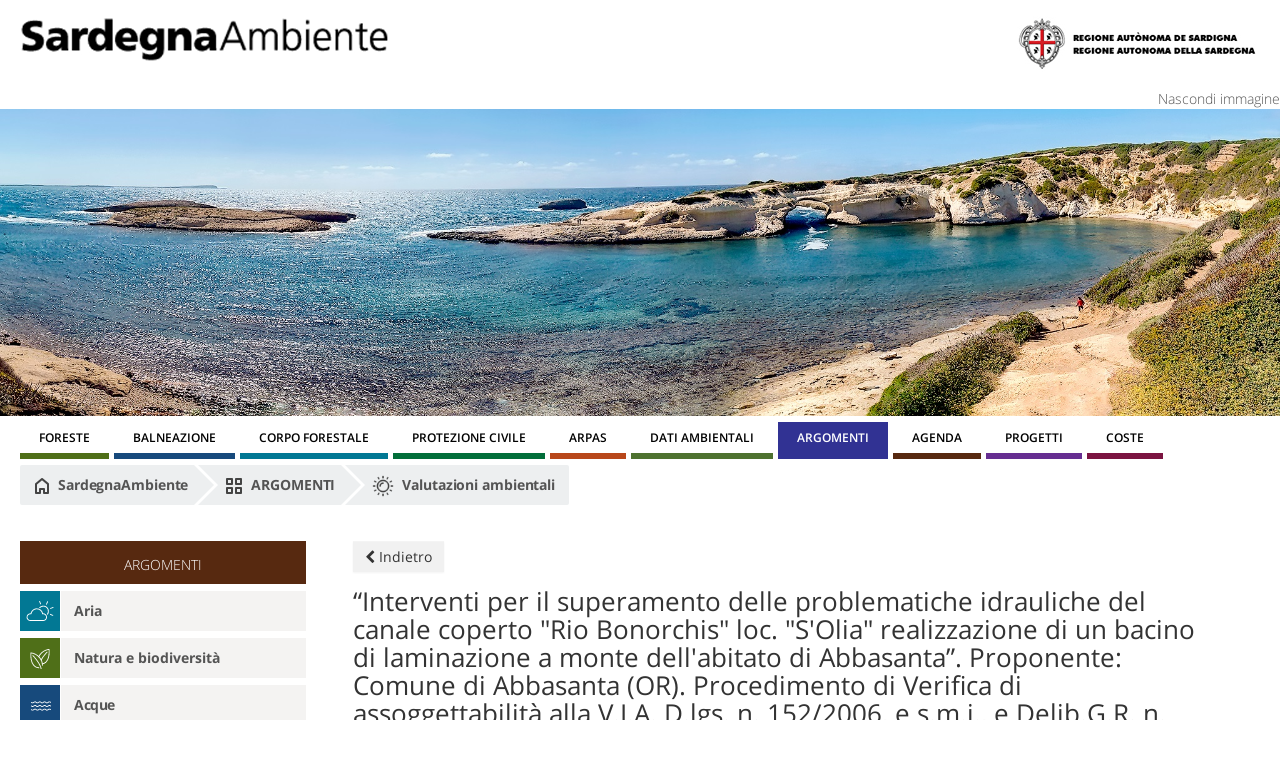

--- FILE ---
content_type: text/html;charset=UTF-8
request_url: https://portal.sardegnasira.it/-/-interventi-per-il-superamento-delle-problematiche-idrauliche-del-canale-coperto-rio-bonorchis-loc-s-olia-realizzazione-di-un-bacino-di-laminazione-a-
body_size: 10094
content:
<!DOCTYPE html> <html class="aui ltr" dir="ltr" lang="it-IT"> <head> <title>“Interventi per il superamento delle problematiche idrauliche del canale coperto &#034;Rio Bonorchis&#034; loc. &#034;S&#039;Olia&#034; realizzazione di un bacino di laminazione a monte dell&#039;abitato di Abbasanta”. Proponente: Comune di Abbasanta (OR). Procedimento di Verifica di assoggettabilità alla V.I.A. D.lgs. n. 152/2006, e s.m.i., e Delib.G.R. n. 11/75 del 2021. - News Detail Valutazioni Ambientali</title> <meta content="initial-scale=1.0, width=device-width" name="viewport" /> <meta content="text/html; charset=UTF-8" http-equiv="content-type" /> <meta content="Il Comune di Abbasanta ha depositato, l’istanza di Verifica di assoggettabilità alla V.I.A., relativa al progetto “Interventi per il superamento delle problematiche idrauliche del canale coperto &#034;Rio Bonorchis&#034; loc. &#034;S&#039;Olia&#034; realizzazione di un bacino di laminazione a monte dell&#039;abitato di Abbasanta”. Il Comune di Abbasanta ha depositato, l’istanza di Verifica di assoggettabilità alla V.I.A., relativa al progetto “Interventi per il superamento delle problematiche idrauliche del canale coperto..." lang="it-IT" name="description" /> <meta content="valutazioni,impatto-ambientale" lang="it-IT" name="keywords" /> <link href="https://portal.sardegnasira.it/SardegnaAmbiente-theme/images/favicon.ico" rel="Shortcut Icon" /> <link href="https&#x3a;&#x2f;&#x2f;portal&#x2e;sardegnasira&#x2e;it&#x2f;-&#x2f;-interventi-per-il-superamento-delle-problematiche-idrauliche-del-canale-coperto-rio-bonorchis-loc-s-olia-realizzazione-di-un-bacino-di-laminazione-a-" rel="canonical" /> <link href="https&#x3a;&#x2f;&#x2f;portal&#x2e;sardegnasira&#x2e;it&#x2f;ca&#x2f;-&#x2f;-interventi-per-il-superamento-delle-problematiche-idrauliche-del-canale-coperto-rio-bonorchis-loc-s-olia-realizzazione-di-un-bacino-di-laminazione-a-" hreflang="ca-ES" rel="alternate" /> <link href="https&#x3a;&#x2f;&#x2f;portal&#x2e;sardegnasira&#x2e;it&#x2f;zh&#x2f;-&#x2f;-interventi-per-il-superamento-delle-problematiche-idrauliche-del-canale-coperto-rio-bonorchis-loc-s-olia-realizzazione-di-un-bacino-di-laminazione-a-" hreflang="zh-CN" rel="alternate" /> <link href="https&#x3a;&#x2f;&#x2f;portal&#x2e;sardegnasira&#x2e;it&#x2f;en&#x2f;-&#x2f;-interventi-per-il-superamento-delle-problematiche-idrauliche-del-canale-coperto-rio-bonorchis-loc-s-olia-realizzazione-di-un-bacino-di-laminazione-a-" hreflang="en-US" rel="alternate" /> <link href="https&#x3a;&#x2f;&#x2f;portal&#x2e;sardegnasira&#x2e;it&#x2f;fi&#x2f;-&#x2f;-interventi-per-il-superamento-delle-problematiche-idrauliche-del-canale-coperto-rio-bonorchis-loc-s-olia-realizzazione-di-un-bacino-di-laminazione-a-" hreflang="fi-FI" rel="alternate" /> <link href="https&#x3a;&#x2f;&#x2f;portal&#x2e;sardegnasira&#x2e;it&#x2f;fr&#x2f;-&#x2f;-interventi-per-il-superamento-delle-problematiche-idrauliche-del-canale-coperto-rio-bonorchis-loc-s-olia-realizzazione-di-un-bacino-di-laminazione-a-" hreflang="fr-FR" rel="alternate" /> <link href="https&#x3a;&#x2f;&#x2f;portal&#x2e;sardegnasira&#x2e;it&#x2f;de&#x2f;-&#x2f;-interventi-per-il-superamento-delle-problematiche-idrauliche-del-canale-coperto-rio-bonorchis-loc-s-olia-realizzazione-di-un-bacino-di-laminazione-a-" hreflang="de-DE" rel="alternate" /> <link href="https&#x3a;&#x2f;&#x2f;portal&#x2e;sardegnasira&#x2e;it&#x2f;iw&#x2f;-&#x2f;-interventi-per-il-superamento-delle-problematiche-idrauliche-del-canale-coperto-rio-bonorchis-loc-s-olia-realizzazione-di-un-bacino-di-laminazione-a-" hreflang="iw-IL" rel="alternate" /> <link href="https&#x3a;&#x2f;&#x2f;portal&#x2e;sardegnasira&#x2e;it&#x2f;hu&#x2f;-&#x2f;-interventi-per-il-superamento-delle-problematiche-idrauliche-del-canale-coperto-rio-bonorchis-loc-s-olia-realizzazione-di-un-bacino-di-laminazione-a-" hreflang="hu-HU" rel="alternate" /> <link href="https&#x3a;&#x2f;&#x2f;portal&#x2e;sardegnasira&#x2e;it&#x2f;-&#x2f;-interventi-per-il-superamento-delle-problematiche-idrauliche-del-canale-coperto-rio-bonorchis-loc-s-olia-realizzazione-di-un-bacino-di-laminazione-a-" hreflang="x-default" rel="alternate" /> <link href="https&#x3a;&#x2f;&#x2f;portal&#x2e;sardegnasira&#x2e;it&#x2f;-&#x2f;-interventi-per-il-superamento-delle-problematiche-idrauliche-del-canale-coperto-rio-bonorchis-loc-s-olia-realizzazione-di-un-bacino-di-laminazione-a-" hreflang="it-IT" rel="alternate" /> <link href="https&#x3a;&#x2f;&#x2f;portal&#x2e;sardegnasira&#x2e;it&#x2f;ja&#x2f;-&#x2f;-interventi-per-il-superamento-delle-problematiche-idrauliche-del-canale-coperto-rio-bonorchis-loc-s-olia-realizzazione-di-un-bacino-di-laminazione-a-" hreflang="ja-JP" rel="alternate" /> <link href="https&#x3a;&#x2f;&#x2f;portal&#x2e;sardegnasira&#x2e;it&#x2f;pt&#x2f;-&#x2f;-interventi-per-il-superamento-delle-problematiche-idrauliche-del-canale-coperto-rio-bonorchis-loc-s-olia-realizzazione-di-un-bacino-di-laminazione-a-" hreflang="pt-BR" rel="alternate" /> <link href="https&#x3a;&#x2f;&#x2f;portal&#x2e;sardegnasira&#x2e;it&#x2f;es&#x2f;-&#x2f;-interventi-per-il-superamento-delle-problematiche-idrauliche-del-canale-coperto-rio-bonorchis-loc-s-olia-realizzazione-di-un-bacino-di-laminazione-a-" hreflang="es-ES" rel="alternate" /> <link class="lfr-css-file" href="https&#x3a;&#x2f;&#x2f;portal&#x2e;sardegnasira&#x2e;it&#x2f;SardegnaAmbiente-theme&#x2f;css&#x2f;aui&#x2e;css&#x3f;browserId&#x3d;other&#x26;themeId&#x3d;SardegnaAmbiente_WAR_SardegnaAmbientetheme&#x26;minifierType&#x3d;css&#x26;languageId&#x3d;it_IT&#x26;b&#x3d;6205&#x26;t&#x3d;1567598606000" rel="stylesheet" type="text/css" /> <link href="&#x2f;html&#x2f;css&#x2f;main&#x2e;css&#x3f;browserId&#x3d;other&#x26;themeId&#x3d;SardegnaAmbiente_WAR_SardegnaAmbientetheme&#x26;minifierType&#x3d;css&#x26;languageId&#x3d;it_IT&#x26;b&#x3d;6205&#x26;t&#x3d;1452605784000" rel="stylesheet" type="text/css" /> <link href="https://portal.sardegnasira.it/NavigationCustom-portlet/css/main.css?browserId=other&amp;themeId=SardegnaAmbiente_WAR_SardegnaAmbientetheme&amp;minifierType=css&amp;languageId=it_IT&amp;b=6205&amp;t=1765598565000" rel="stylesheet" type="text/css" /> <link href="https://portal.sardegnasira.it/html/portlet/asset_publisher/css/main.css?browserId=other&amp;themeId=SardegnaAmbiente_WAR_SardegnaAmbientetheme&amp;minifierType=css&amp;languageId=it_IT&amp;b=6205&amp;t=1765598565000" rel="stylesheet" type="text/css" /> <link href="https://portal.sardegnasira.it/notifications-portlet/notifications/css/main.css?browserId=other&amp;themeId=SardegnaAmbiente_WAR_SardegnaAmbientetheme&amp;minifierType=css&amp;languageId=it_IT&amp;b=6205&amp;t=1765598565000" rel="stylesheet" type="text/css" /> <link href="https://portal.sardegnasira.it/html/portlet/staging_bar/css/main.css?browserId=other&amp;themeId=SardegnaAmbiente_WAR_SardegnaAmbientetheme&amp;minifierType=css&amp;languageId=it_IT&amp;b=6205&amp;t=1765598565000" rel="stylesheet" type="text/css" /> <script type="text/javascript">var Liferay={Browser:{acceptsGzip:function(){return true},getMajorVersion:function(){return 131},getRevision:function(){return"537.36"},getVersion:function(){return"131.0"},isAir:function(){return false},isChrome:function(){return true},isFirefox:function(){return false},isGecko:function(){return true},isIe:function(){return false},isIphone:function(){return false},isLinux:function(){return false},isMac:function(){return true},isMobile:function(){return false},isMozilla:function(){return false},isOpera:function(){return false},isRtf:function(){return true},isSafari:function(){return true},isSun:function(){return false},isWap:function(){return false},isWapXhtml:function(){return false},isWebKit:function(){return true},isWindows:function(){return false},isWml:function(){return false}},Data:{NAV_SELECTOR:"#navigation",isCustomizationView:function(){return false},notices:[null]},ThemeDisplay:{getLayoutId:function(){return"187"},getLayoutURL:function(){return"https://portal.sardegnasira.it/news-detail-valutazioni-ambientali"},getParentLayoutId:function(){return"20"},isPrivateLayout:function(){return"false"},isVirtualLayout:function(){return false},getBCP47LanguageId:function(){return"it-IT"},getCDNBaseURL:function(){return"https://portal.sardegnasira.it"},getCDNDynamicResourcesHost:function(){return""},getCDNHost:function(){return""},getCompanyId:function(){return"20155"},getCompanyGroupId:function(){return"20195"},getDefaultLanguageId:function(){return"it_IT"},getDoAsUserIdEncoded:function(){return""},getLanguageId:function(){return"it_IT"},getParentGroupId:function(){return"21213"},getPathContext:function(){return""},getPathImage:function(){return"/image"},getPathJavaScript:function(){return"/html/js"},getPathMain:function(){return"/c"},getPathThemeImages:function(){return"https://portal.sardegnasira.it/SardegnaAmbiente-theme/images"},getPathThemeRoot:function(){return"/SardegnaAmbiente-theme"},getPlid:function(){return"28051"},getPortalURL:function(){return"https://portal.sardegnasira.it"},getPortletSetupShowBordersDefault:function(){return false},getScopeGroupId:function(){return"21213"},getScopeGroupIdOrLiveGroupId:function(){return"21213"},getSessionId:function(){return""},getSiteGroupId:function(){return"21213"},getURLControlPanel:function(){return"/group/control_panel?refererPlid=28051"},getURLHome:function(){return"https\x3a\x2f\x2fportal\x2esardegnasira\x2eit\x2fweb\x2fsardegnaambiente\x2fargomenti"},getUserId:function(){return"20159"},getUserName:function(){return""},isAddSessionIdToURL:function(){return false},isFreeformLayout:function(){return false},isImpersonated:function(){return false},isSignedIn:function(){return false},isStateExclusive:function(){return false},isStateMaximized:function(){return false},isStatePopUp:function(){return false}},PropsValues:{NTLM_AUTH_ENABLED:false}};var themeDisplay=Liferay.ThemeDisplay;Liferay.AUI={getAvailableLangPath:function(){return"available_languages.jsp?browserId=other&themeId=SardegnaAmbiente_WAR_SardegnaAmbientetheme&colorSchemeId=01&minifierType=js&languageId=it_IT&b=6205&t=1452609014000"},getCombine:function(){return true},getComboPath:function(){return"/combo/?browserId=other&minifierType=&languageId=it_IT&b=6205&t=1452609014000&"},getFilter:function(){return"min"},getJavaScriptRootPath:function(){return"/html/js"},getLangPath:function(){return"aui_lang.jsp?browserId=other&themeId=SardegnaAmbiente_WAR_SardegnaAmbientetheme&colorSchemeId=01&minifierType=js&languageId=it_IT&b=6205&t=1452609014000"},getStaticResourceURLParams:function(){return"?browserId=other&minifierType=&languageId=it_IT&b=6205&t=1452609014000"}};Liferay.authToken="u1tA2cH0";Liferay.currentURL="\x2f-\x2f-interventi-per-il-superamento-delle-problematiche-idrauliche-del-canale-coperto-rio-bonorchis-loc-s-olia-realizzazione-di-un-bacino-di-laminazione-a-";Liferay.currentURLEncoded="%2F-%2F-interventi-per-il-superamento-delle-problematiche-idrauliche-del-canale-coperto-rio-bonorchis-loc-s-olia-realizzazione-di-un-bacino-di-laminazione-a-";</script> <script src="/html/js/barebone.jsp?browserId=other&amp;themeId=SardegnaAmbiente_WAR_SardegnaAmbientetheme&amp;colorSchemeId=01&amp;minifierType=js&amp;minifierBundleId=javascript.barebone.files&amp;languageId=it_IT&amp;b=6205&amp;t=1452609014000" type="text/javascript"></script> <script type="text/javascript">Liferay.Portlet.list=["NavigationCustom_WAR_NavigationCustomportlet","101_INSTANCE_h2lU0w1yHJsc"];</script> <link class="lfr-css-file" href="https&#x3a;&#x2f;&#x2f;portal&#x2e;sardegnasira&#x2e;it&#x2f;SardegnaAmbiente-theme&#x2f;css&#x2f;main&#x2e;css&#x3f;browserId&#x3d;other&#x26;themeId&#x3d;SardegnaAmbiente_WAR_SardegnaAmbientetheme&#x26;minifierType&#x3d;css&#x26;languageId&#x3d;it_IT&#x26;b&#x3d;6205&#x26;t&#x3d;1567598606000" rel="stylesheet" type="text/css" /> <style type="text/css">.titolo-argomento .title-icon{height:152px}</style> <style type="text/css"></style> <script src="https://portal.sardegnasira.it/SardegnaAmbiente-theme/js/jquery-1.11.3.min.js"></script> <script src="https://portal.sardegnasira.it/SardegnaAmbiente-theme/js/jquery.flexslider.js"></script> <style> .aui .btn.btn-default, .aui .btn.btn-default:hover { background-color: #7B1441; border-color: #7B1441; } .aui .btn.btn-default:hover { opacity: 0.70; } body .ui-datatable table > caption + thead > tr:first-child > th, body .ui-datatable table > caption + thead > tr:first-child > td, body .ui-datatable table > colgroup + thead > tr:first-child > th, body .ui-datatable table > colgroup + thead > tr:first-child > td, body .ui-datatable table > thead:first-child > tr:first-child > th, body .ui-datatable table > thead:first-child > tr:first-child > td { background-color: #7B1441; } body .ui-datatable .ui-state-active, body .ui-datatable .ui-widget-content .ui-state-active, body .ui-datatable .ui-widget-header .ui-state-active { background: #7B1441; } body .ui-datatable table > tbody > tr:nth-of-type(2n) td { opacity: 0.50; background: #7B1441; color:#ffffff; } </style> </head> <body class=" yui3-skin-sam controls-visible signed-out public-page site dockbar-split $dockbarHidewCustomCss"> <a href="#main-content" id="skip-to-content">Salta al contenuto</a> <div class="container-fluid" id="wrapper"> <header id="banner" role="banner"> <div id="heading" class="clearfix"> <h1 class="site-title"> <a class="logo custom-logo" href="http://www.sardegnaambiente.it" title="SardegnaAmbiente"> <img alt="SardegnaAmbiente" height="43" src="/image/layout_set_logo?img_id=21970&amp;t=1765598571260" width="368" /> </a> </h1> <div class="box-header-right right"> <a href="http://regione.sardegna.it"> <img src="https://portal.sardegnasira.it/SardegnaAmbiente-theme/images/marchio.jpg"> </a> </div> </div> </header> <div id="Immagine" style="text-align:right;display:none"> <a href="javascript:setImageVisible()">Mostra immagine</a> </div> <div id="noImmagine" style="text-align:right;"> <a href="javascript:setImageVisible()">Nascondi immagine</a> </div> <div id="box-header-img"> <img src="https://portal.sardegnasira.it/SardegnaAmbiente-theme/images//hero-img.jpg"> </div> <script>function setImageVisible(){var a=document.getElementById("box-header-img");var c=document.getElementById("Immagine");var b=document.getElementById("noImmagine");if(a.style.display==="none"){a.style.display="block";if(b.style.display==="none"){b.style.display="block"}if(c.style.display!="none"){c.style.display="none"}}else{a.style.display="none";if(c.style.display==="none"){c.style.display="block"}if(b.style.display!="none"){b.style.display="none"}}};</script> <script>$(document).ready(function(){$("#btn-menu-responsive").click(function(){$("#navigation").toggleClass("open")})});</script> <nav class="box-menu-resp-custom"> <a id="btn-menu-responsive" href="javascript:void(0);"> <i class="icon-reorder"></i> </a> </div> <nav class="sort-pages modify-pages navbar site-navigation" id="navigation" role="navigation"> <div class="navbar-inner"> <div class="collapse nav-collapse"> <ul aria-label="Pagine Sito" class="nav nav-collapse" role="menubar"> <li class="lfr-nav-item" id="layout_27" role="presentation"> <a aria-labelledby="layout_27" class="" href="http&#x3a;&#x2f;&#x2f;www&#x2e;sardegnaambiente&#x2e;it&#x2f;foreste&#x2f;" role="menuitem"> <span>FORESTE </span> </a> </li> <li class="lfr-nav-item" id="layout_2" role="presentation"> <a aria-labelledby="layout_2" class="" href="http&#x3a;&#x2f;&#x2f;www&#x2e;sardegnaambiente&#x2e;it&#x2f;balneazione&#x2f;" role="menuitem"> <span>BALNEAZIONE </span> </a> </li> <li class="lfr-nav-item" id="layout_4" role="presentation"> <a aria-labelledby="layout_4" class="" href="http&#x3a;&#x2f;&#x2f;sardegnaambiente&#x2e;it&#x2f;corpoforestale&#x2f;" role="menuitem"> <span>CORPO FORESTALE </span> </a> </li> <li class="lfr-nav-item" id="layout_5" role="presentation"> <a aria-labelledby="layout_5" class="" href="http&#x3a;&#x2f;&#x2f;sardegnaambiente&#x2e;it&#x2f;protezionecivile&#x2f;" role="menuitem"> <span>PROTEZIONE CIVILE </span> </a> </li> <li class="lfr-nav-item" id="layout_6" role="presentation"> <a aria-labelledby="layout_6" class="" href="http&#x3a;&#x2f;&#x2f;sardegnaambiente&#x2e;it&#x2f;arpas&#x2f;" role="menuitem"> <span>ARPAS </span> </a> </li> <li class="lfr-nav-item dropdown" id="layout_7" role="presentation"> <a aria-labelledby="layout_7" aria-haspopup='true' class="dropdown-toggle" href="https&#x3a;&#x2f;&#x2f;portal&#x2e;sardegnasira&#x2e;it&#x2f;dati-ambientali" role="menuitem"> <span>DATI AMBIENTALI <b class="icon-caret-down"></b></span> </a> </li> <li class="lfr-nav-item selected active dropdown" id="layout_8" aria-selected='true' role="presentation"> <a aria-labelledby="layout_8" aria-haspopup='true' class="dropdown-toggle" href="https&#x3a;&#x2f;&#x2f;portal&#x2e;sardegnasira&#x2e;it&#x2f;argomenti" role="menuitem"> <span>ARGOMENTI <b class="icon-caret-down"></b></span> </a> </li> <li class="lfr-nav-item" id="layout_9" role="presentation"> <a aria-labelledby="layout_9" class="" href="http&#x3a;&#x2f;&#x2f;sardegnaambiente&#x2e;it&#x2f;agenda&#x2f;" role="menuitem"> <span>AGENDA </span> </a> </li> <li class="lfr-nav-item dropdown" id="layout_10" role="presentation"> <a aria-labelledby="layout_10" aria-haspopup='true' class="dropdown-toggle" href="https&#x3a;&#x2f;&#x2f;portal&#x2e;sardegnasira&#x2e;it&#x2f;progetti" role="menuitem"> <span>PROGETTI <b class="icon-caret-down"></b></span> </a> </li> <li class="lfr-nav-item" id="layout_3" role="presentation"> <a aria-labelledby="layout_3" class="" href="http&#x3a;&#x2f;&#x2f;www&#x2e;sardegnaambiente&#x2e;it&#x2f;coste&#x2f;" role="menuitem"> <span>COSTE </span> </a> </li> </ul> </div> </div> </nav> <script>Liferay.Data.NAV_LIST_SELECTOR=".navbar-inner .nav-collapse > ul";</script> <div id="content"> <div id="breadcrumb-custom"> <ul class="breadcrumb" aria-label="Barra di Navigazione"> <li class="first"> <a href="http://www.sardegnaambiente.it"><img src="https://portal.sardegnasira.it/SardegnaAmbiente-theme/images/ico-home-gray.png"> SardegnaAmbiente</a> </li> <li id="layout_8"> <span class="divider"></span> <a aria-labelledby="layout_8" class="" href="https&#x3a;&#x2f;&#x2f;portal&#x2e;sardegnasira&#x2e;it&#x2f;argomenti" > <img alt="Icona della pagina" src="/image/layout_icon?img_id=22148&t=1765598576647" /> ARGOMENTI </a> </li> <li id="layout_20"> <span class="divider"></span> <a href="https&#x3a;&#x2f;&#x2f;portal&#x2e;sardegnasira&#x2e;it&#x2f;valutazioni-ambientali" > <img alt="Icona della pagina" src="/image/layout_icon?img_id=29617&t=1765640793456" /> Valutazioni ambientali</a> </li> </ul> </div> <div class="columns-2 columns-2-25-70" id="main-content" role="main"> <div class="portlet-layout row-fluid"> <div class="portlet-column portlet-column-first span3" id="column-1"> <div class="portlet-dropzone portlet-column-content portlet-column-content-first" id="layout-column_column-1"> <div class="portlet-boundary portlet-boundary_NavigationCustom_WAR_NavigationCustomportlet_ portlet-static portlet-static-end portlet-borderless NavigationCustom-portlet " id="p_p_id_NavigationCustom_WAR_NavigationCustomportlet_" > <span id="p_NavigationCustom_WAR_NavigationCustomportlet"></span> <div class="portlet-borderless-container" style=""> <div class="portlet-body"> <div class="portlet-navigation nav-custom"> <div class="nav-menu nav-menu-style-"> </ul> </ul> </ul> </ul> </ul> </ul> </ul> </ul> <h2 style='background-color:#572910;' > <a href="/web/sardegnaambiente/argomenti"> ARGOMENTI </a> </h2> <ul class="layouts level-1"> <style> .aui .portlet-navigation ul.layouts.level-1 li#menu-row1:hover, .aui .portlet-navigation ul.layouts.level-1 li#menu-row1 ul li { background: #027894; } .aui .portlet-navigation ul.layouts.level-1 li#menu-row1:hover a { color:#fff; } </style> <li id="menu-row1" class=""> <a href="/web/sardegnaambiente/qualita-aria"> <div style="background-color: #027894;" class="box-icon-menu"> <img src=" /documents/21213/21473/aria.svg/cf61e470-dabd-4887-a092-97ee16bf746a"/> </div> <span>Aria</span> <ul class="layouts level-2"> <li class=""> <a class="" href="/web/sardegnaambiente/valutazione-della-qualita-dell-aria"> <img src=" /SardegnaAmbiente-theme/images/icons-menu/ico_Monitoraggio.png"/> Valutazione della qualità dell'aria </a> </li> <li class=""> <a class="" href="/web/sardegnaambiente/rete-di-monitoraggio-meteorologico-e-idropluviometrico"> <img src=" /SardegnaAmbiente-theme/images/icons-menu/ico_Monitoraggio.png"/> Rete di monitoraggio meteorologico e idropluviometrico </a> </li> <li class=""> <a class="" href="/web/sardegnaambiente/normativa-comune1"> <img src=" /documents/21213/21473/icon-valutazioni-big.svg/4077418c-1dda-4c75-993d-1d12f9e4afc8"/> Normativa comune </a> </li> <li class=""> <a class="" href="/web/sardegnaambiente/strumenti-di-pianificazione1"> <img src=" /SardegnaAmbiente-theme/images/icons-menu/ico_Strumenti_di_pianificazione.png"/> Strumenti di pianificazione </a> </li> <li class=""> <a class="" href="/web/sardegnaambiente/uffici-amministrativi-aria"> Uffici amministrativi </a> </li> <li class=""> <a class="" href="/web/sardegnaambiente/urp-aria"> Urp </a> </li> </ul> </a> </li> <style> .aui .portlet-navigation ul.layouts.level-1 li#menu-row2:hover, .aui .portlet-navigation ul.layouts.level-1 li#menu-row2 ul li { background: #4F6F18; } .aui .portlet-navigation ul.layouts.level-1 li#menu-row2:hover a { color:#fff; } </style> <li id="menu-row2" class=""> <a href="/web/sardegnaambiente/natura-e-biodiversita"> <div style="background-color: #4F6F18;" class="box-icon-menu"> <img src=" /documents/21213/21473/natura.svg/fb9a7abc-da85-4b24-ad7b-eb3ef3bb5702"/> </div> <span>Natura e biodiversità</span> <ul class="layouts level-2"> <li class=""> <a class="" href="/web/sardegnaambiente/rete-natura-2000"> <img src=" /SardegnaAmbiente-theme/images/icons-menu/ico_Rete_Natura_2000.png"/> Rete Natura 2000 </a> </li> <li class=""> <a class="" href="/web/sardegnaambiente/aree-protette-e-tutelate"> <img src=" /SardegnaAmbiente-theme/images/icons-menu/ico_Aree_Protette_e_tutelate.png"/> Parchi ed altre aree protette istituite </a> </li> <li class=""> <a class="" href="/web/sardegnaambiente/grotte-e-patrimonio-carsico"> <img src=" /SardegnaAmbiente-theme/images/icons-menu/ico_Grotte_e_patrimonio_carsico.png"/> Grotte e aree carsiche </a> </li> <li class=""> <a class="" href="/web/sardegnaambiente/foreste1"> <img src=" /SardegnaAmbiente-theme/images/icons-menu/ico_Foreste.png"/> Foreste </a> </li> <li class=""> <a class="" href="/web/sardegnaambiente/vegetazione-e-fauna"> <img src=" /SardegnaAmbiente-theme/images/icons-menu/ico_Vegetazione.png"/> Fauna e flora </a> </li> <li class=""> <a class="" href="/web/sardegnaambiente/attivita-venatoria"> <img src=" /SardegnaAmbiente-theme/images/icons-menu/ico_Attivita_venatoria.png"/> Protezione fauna, danni e attività venatoria </a> </li> <li class=""> <a class="" href="/web/sardegnaambiente/pianificazione"> <img src=" /SardegnaAmbiente-theme/images/icons-menu/ico_Strumenti_di_pianificazione.png"/> Strumenti di pianificazione </a> </li> <li class=""> <a class="" href="/web/sardegnaambiente/uffici-amministrativi-natura-e-biodiversita"> Uffici amministrativi </a> </li> <li class=""> <a class="" href="/web/sardegnaambiente/urp-natura-e-biodiversita"> Urp </a> </li> </ul> </a> </li> <style> .aui .portlet-navigation ul.layouts.level-1 li#menu-row3:hover, .aui .portlet-navigation ul.layouts.level-1 li#menu-row3 ul li { background: #174A7C; } .aui .portlet-navigation ul.layouts.level-1 li#menu-row3:hover a { color:#fff; } </style> <li id="menu-row3" class=""> <a href="/web/sardegnaambiente/acqua"> <div style="background-color: #174A7C;" class="box-icon-menu"> <img src=" /documents/21213/21473/acque.svg/b295bcae-b4c4-42ba-a4d5-333297633ca3"/> </div> <span>Acque</span> <ul class="layouts level-2"> <li class=""> <a class="" href="/web/sardegnaambiente/qualita-dei-corpi-idrici"> <img src=" /SardegnaAmbiente-theme/images/icons-menu/ico_Qualita_dei_corpi_idrici.png"/> Qualità dei corpi idrici </a> </li> <li class=""> <a class="" href="/web/sardegnaambiente/qualita-delle-acque"> <img src=" /SardegnaAmbiente-theme/images/icons-menu/ico_Qualita_delle_Acque.png"/> Qualità delle acque </a> </li> <li class=""> <a class="" href="/web/sardegnaambiente/utilizzazione-delle-risorse-idriche"> <img src=" /SardegnaAmbiente-theme/images/icons-menu/ico_Utilizzazione_delle_risorse_idriche.png"/> Utilizzazione delle risorse idriche </a> </li> <li class=""> <a class="" href="/web/sardegnaambiente/strumenti-di-pianificazione2"> <img src=" /SardegnaAmbiente-theme/images/icons-menu/ico_Strumenti_di_pianificazione.png"/> Strumenti di pianificazione </a> </li> <li class=""> <a class="" href="/web/sardegnaambiente/uffici-amministrativi-acqua"> Uffici amministrativi </a> </li> <li class=""> <a class="" href="/web/sardegnaambiente/urp-acqua"> Urp </a> </li> </ul> </a> </li> <style> .aui .portlet-navigation ul.layouts.level-1 li#menu-row4:hover, .aui .portlet-navigation ul.layouts.level-1 li#menu-row4 ul li { background: #117746; } .aui .portlet-navigation ul.layouts.level-1 li#menu-row4:hover a { color:#fff; } </style> <li id="menu-row4" class=""> <a href="/web/sardegnaambiente/territorio-e-suolo"> <div style="background-color: #117746;" class="box-icon-menu"> <img src=" /documents/21213/21473/territorio.svg/9471c6d1-627c-4a84-888d-e3ddcf0db12b"/> </div> <span>Suolo e siti contaminati</span> <ul class="layouts level-2"> <li class=""> <a class="" href="/web/sardegnaambiente/siti-contaminati"> <img src=" /SardegnaAmbiente-theme/images/icons-menu/ico_Siti_Contaminati.png"/> Siti contaminati </a> </li> <li class=""> <a class="" href="/web/sardegnaambiente/aree-estrattive"> <img src=" /SardegnaAmbiente-theme/images/icons-menu/ico_Aree_Estrattive.png"/> Aree estrattive </a> </li> <li class=""> <a class="" href="/web/sardegnaambiente/aree-costiere"> <img src=" /SardegnaAmbiente-theme/images/icons-menu/ico_Coste.png"/> Aree costiere </a> </li> <li class=""> <a class="" href="/web/sardegnaambiente/difesa-del-suolo"> <img src=" /SardegnaAmbiente-theme/images/icons-menu/ico_Desertificazione.png"/> Difesa del suolo </a> </li> <li class=""> <a class="" href="/web/sardegnaambiente/strumenti-di-pianificazione"> <img src=" /SardegnaAmbiente-theme/images/icons-menu/ico_Strumenti_di_pianificazione.png"/> Strumenti di pianificazione </a> </li> <li class=""> <a class="" href="/web/sardegnaambiente/uffici-amministrativi-territorio-e-suolo"> Uffici amministrativi </a> </li> <li class=""> <a class="" href="/web/sardegnaambiente/urp-territorio-e-suolo"> Urp </a> </li> </ul> </a> </li> <style> .aui .portlet-navigation ul.layouts.level-1 li#menu-row5:hover, .aui .portlet-navigation ul.layouts.level-1 li#menu-row5 ul li { background: #572910; } .aui .portlet-navigation ul.layouts.level-1 li#menu-row5:hover a { color:#fff; } </style> <li id="menu-row5" class=""> <a href="/web/sardegnaambiente/gestione-rifiuti"> <div style="background-color: #572910;" class="box-icon-menu"> <img src=" /documents/21213/21473/rifiuti.svg/793838bd-8ed3-4ff6-a0c6-405a80f1d990"/> </div> <span>Gestione rifiuti</span> <ul class="layouts level-2"> <li class=""> <a class="" href="/web/sardegnaambiente/rifiuti-urbani"> <img src=" /SardegnaAmbiente-theme/images/icons-menu/ico_Rifiuti_urbani.png"/> Rifiuti urbani </a> </li> <li class=""> <a class="" href="/web/sardegnaambiente/rifiuti-speciali"> <img src=" /SardegnaAmbiente-theme/images/icons-menu/ico_Rifiuti_speciali.png"/> Rifiuti speciali </a> </li> <li class=""> <a class="" href="/web/sardegnaambiente/normativa-comune"> <img src=" /documents/21213/21473/icon-valutazioni-big.svg/4077418c-1dda-4c75-993d-1d12f9e4afc8"/> Normativa comune </a> </li> <li class=""> <a class="" href="/web/sardegnaambiente/strumenti-di-pianificazione3"> <img src=" /SardegnaAmbiente-theme/images/icons-menu/ico_Strumenti_di_pianificazione.png"/> Strumenti di pianificazione </a> </li> <li class=""> <a class="" href="/web/sardegnaambiente/uffici-amministrativi-gestione-rifiuti"> Uffici amministrativi </a> </li> <li class=""> <a class="" href="/web/sardegnaambiente/urp-gestione-rifiuti"> Urp </a> </li> </ul> </a> </li> <style> .aui .portlet-navigation ul.layouts.level-1 li#menu-row6:hover, .aui .portlet-navigation ul.layouts.level-1 li#menu-row6 ul li { background: #A20000; } .aui .portlet-navigation ul.layouts.level-1 li#menu-row6:hover a { color:#fff; } </style> <li id="menu-row6" class=""> <a href="/web/sardegnaambiente/cambiamenti-climatici"> <div style="background-color: #A20000;" class="box-icon-menu"> <img src=" /documents/21213/21473/CO2_b.png/80298acc-3cd0-4ba4-bd3a-a8d0c3ea7cbf?t=1495699493000"/> </div> <span>Cambiamenti climatici</span> <ul class="layouts level-2"> <li class=""> <a class="" href="/web/sardegnaambiente/cambiamenti-climatici-in-sardegna"> <img src=" https://portal.sardegnasira.it/documents/49420/51582/ico_Modelli_e_previsioni.png/f164d38a-480b-4b48-9f6f-5e61d61761fe?t=1669308404071"/> Cambiamenti climatici in Sardegna </a> </li> <li class=""> <a class="" href="/web/sardegnaambiente/strategia-regionale-di-adattamento"> <img src=" /documents/21213/21473/strumenti+pianificazione/ab8dbdcd-9418-400a-bc5b-ef7458cae190?t=1497003734374"/> Strategia Regionale di adattamento </a> </li> <li class=""> <a class="" href="/web/sardegnaambiente/uffici-amministrattivi-cambiamenti-climatici"> Uffici amministrativi </a> </li> <li class=""> <a class="" href="/web/sardegnaambiente/urp-cambiamenti-climatici"> Urp </a> </li> </ul> </a> </li> <style> .aui .portlet-navigation ul.layouts.level-1 li#menu-row7, .aui .portlet-navigation ul.layouts.level-1 li#menu-row7:hover, .aui .portlet-navigation ul.layouts.level-1 li#menu-row7 ul li { background: #7B1441; } .aui .portlet-navigation ul.layouts.level-1 li#menu-row7:hover a { color:#fff; } </style> <li id="menu-row7" class=" open"> <a href="/web/sardegnaambiente/valutazioni-ambientali"> <div style="background-color: #7B1441;" class="box-icon-menu"> <img src=" /documents/21213/21473/sole_b.png/9376bed5-d7b7-4735-8967-7c769c4178f6?t=1495699493000"/> </div> <span>Valutazioni ambientali</span> <ul class="layouts level-2"> <li class=""> <a class="" href="/web/sardegnaambiente/impatto-ambientale"> <img src=" /SardegnaAmbiente-theme/images/icons-menu/ico_Impatto_ambientale.png"/> Valutazione di impatto ambientale </a> </li> <li class=""> <a class="" href="/web/sardegnaambiente/valutazione-ambientale-strategica"> <img src=" /SardegnaAmbiente-theme/images/icons-menu/ico_Valutazione_strategica.png"/> Valutazione ambientale strategica </a> </li> <li class=""> <a class="" href="/web/sardegnaambiente/valutazione-di-incidenza"> <img src=" /SardegnaAmbiente-theme/images/icons-menu/ico_Valutazione_di_incidenza.png"/> Valutazione di incidenza ambientale </a> </li> <li class=""> <a class="" href="/web/sardegnaambiente/uffici-amministrativi-valutazioni-ambientali"> Uffici amministrativi </a> </li> <li class=""> <a class="" href="/web/sardegnaambiente/urp-valutazioni-ambientali"> Urp </a> </li> </ul> </a> </li> <style> .aui .portlet-navigation ul.layouts.level-1 li#menu-row8:hover, .aui .portlet-navigation ul.layouts.level-1 li#menu-row8 ul li { background: #4E724E; } .aui .portlet-navigation ul.layouts.level-1 li#menu-row8:hover a { color:#fff; } </style> <li id="menu-row8" class=""> <a href="/web/sardegnaambiente/sostenibilita-ambientale"> <div style="background-color: #4E724E;" class="box-icon-menu"> <img src=" /documents/21213/21473/sostenibilita.svg/1b6c4125-7f02-43cc-85fa-2c37f8836715"/> </div> <span>Sostenibilità ambientale</span> <ul class="layouts level-2"> <li class=""> <a class="" href="/web/sardegnaambiente/educazione-ambientale"> <img src=" /SardegnaAmbiente-theme/images/icons-menu/ico_Educazione_ambientale.png"/> Educazione ambientale </a> </li> <li class=""> <a class="" href="/web/sardegnaambiente/inquinamento-luminoso1"> <img src=" /documents/21213/21473/energia_b.png/8bbe7534-0b12-4572-93b3-430047979809?t=1497864228365"/> Inquinamento luminoso </a> </li> <li class=""> <a class="" href="/web/sardegnaambiente/certificazione-ambientale"> <img src=" /SardegnaAmbiente-theme/images/icons-menu/ico_Certificazione_ambientale.png"/> Certificazione ambientale </a> </li> <li class=""> <a class="" href="/web/sardegnaambiente/acquisti-ecologici"> <img src=" /SardegnaAmbiente-theme/images/icons-menu/ico_Acquisti_ecologici.png"/> Acquisti ecologici </a> </li> <li class=""> <a class="" href="/web/sardegnaambiente/agenda-21"> <img src=" /SardegnaAmbiente-theme/images/icons-menu/ico_Agenda_21.png"/> Agenda 21 </a> </li> <li class=""> <a class="" href="/web/sardegnaambiente/paar"> <img src=" /SardegnaAmbiente-theme/images/icons-menu/ico_PAAR.png"/> PAAR </a> </li> <li class=""> <a class="" href="/web/sardegnaambiente/uffici-amministrativi-sostenibilita-ambientale"> Uffici amministrativi </a> </li> <li class=""> <a class="" href="/web/sardegnaambiente/urp-sostenibilita-ambientale"> Urp </a> </li> </ul> </a> </li> <style> .aui .portlet-navigation ul.layouts.level-1 li#menu-row9:hover, .aui .portlet-navigation ul.layouts.level-1 li#menu-row9 ul li { background: #662E91; } .aui .portlet-navigation ul.layouts.level-1 li#menu-row9:hover a { color:#fff; } </style> <li id="menu-row9" class=""> <a href="/web/sardegnaambiente/agenti-fisici"> <div style="background-color: #662E91;" class="box-icon-menu"> <img src=" /documents/21213/21473/agenti.svg/83a40890-5bfd-4be7-950a-8c2627faa515"/> </div> <span>Agenti fisici</span> <ul class="layouts level-2"> <li class=""> <a class="" href="/web/sardegnaambiente/elettromagnetismo1"> <img src=" /SardegnaAmbiente-theme/images/icons-menu/ElettroM_icon-8.png"/> Elettromagnetismo </a> </li> <li class=""> <a class="" href="/web/sardegnaambiente/radioattivita"> <img src=" /SardegnaAmbiente-theme/images/icons-menu/ico_Elettromagnetismo-Radiazioni_ionizzanti.png"/> Radioattività </a> </li> <li class=""> <a class="" href="/web/sardegnaambiente/rumore-inquinamento-acustico"> <img src=" /SardegnaAmbiente-theme/images/icons-menu/ico_Rumore.png"/> Rumore </a> </li> <li class=""> <a class="" href="/web/sardegnaambiente/strumenti-di-pianificazione4"> <img src=" /SardegnaAmbiente-theme/images/icons-menu/ico_Strumenti_di_pianificazione.png"/> Strumenti di pianificazione </a> </li> <li class=""> <a class="" href="/web/sardegnaambiente/uffici-amministrativi-agenti-fisici"> Uffici amministrativi </a> </li> <li class=""> <a class="" href="/web/sardegnaambiente/urp-agenti-fisici"> Urp </a> </li> </ul> </a> </li> <style> .aui .portlet-navigation ul.layouts.level-1 li#menu-row10:hover, .aui .portlet-navigation ul.layouts.level-1 li#menu-row10 ul li { background: #313293; } .aui .portlet-navigation ul.layouts.level-1 li#menu-row10:hover a { color:#fff; } </style> <li id="menu-row10" class=""> <a href="/web/sardegnaambiente/aia-e-rir"> <div style="background-color: #313293;" class="box-icon-menu"> <img src=" /documents/21213/21473/aia_mini.png/986792d5-486f-483b-b3c6-6f285820e325?t=1493307814000"/> </div> <span>AIA e RIR</span> <ul class="layouts level-2"> <li class=""> <a class="" href="/web/sardegnaambiente/rischio-industriale1"> <img src=" /SardegnaAmbiente-theme/images/icons-menu/ico_Rischio_Industriale.png"/> Rischio industriale </a> </li> <li class=""> <a class="" href="/web/sardegnaambiente/autorizzazioni-integrate1"> <img src=" /SardegnaAmbiente-theme/images/icons-menu/ico_Autorizzazione_integrata.png"/> Autorizzazioni Integrate </a> </li> <li class=""> <a class="" href="/web/sardegnaambiente/strumenti-di-pianificazione6"> <img src=" /SardegnaAmbiente-theme/images/icons-menu/ico_Strumenti_di_pianificazione.png"/> Strumenti di pianificazione </a> </li> <li class=""> <a class="" href="/web/sardegnaambiente/uffici-amministrativi"> Uffici amministrativi </a> </li> <li class=""> <a class="" href="/web/sardegnaambiente/urp"> Urp </a> </li> </ul> </a> </li> <style> .aui .portlet-navigation ul.layouts.level-1 li#menu-row11:hover, .aui .portlet-navigation ul.layouts.level-1 li#menu-row11 ul li { background: #B8471A; } .aui .portlet-navigation ul.layouts.level-1 li#menu-row11:hover a { color:#fff; } </style> <li id="menu-row11" class=""> <a href="/web/sardegnaambiente/energia"> <div style="background-color: #B8471A;" class="box-icon-menu"> <img src=" /documents/21213/21473/energia_rid.png/ad9603e0-1436-4ff2-9295-84dce04f3f3f?t=1497431141000"/> </div> <span>Energia</span> <ul class="layouts level-2"> <li class=""> <a class="" href="/web/sardegnaambiente/sistema-energetico-regionale1"> <img src=" https://portal.sardegnasira.it/documents/49420/51582/SistemaE-8.png/2a6925d5-b7ce-4193-bc8a-1b918b199ec3?t=1524730255000"/> Sistema energetico regionale </a> </li> <li class=""> <a class="" href="/web/sardegnaambiente/efficienza-e-risparmio"> <img src=" https://portal.sardegnasira.it/documents/49420/51582/Efficienza-8.png/c923c577-2bb4-4eba-85eb-2c5d46935354?t=1524730253000"/> Efficienza e risparmio </a> </li> <li class=""> <a class="" href="/web/sardegnaambiente/strumenti-di-pianificazione8"> <img src=" https://portal.sardegnasira.it/documents/49420/51582/strumenti+pianificazione/ab8dbdcd-9418-400a-bc5b-ef7458cae190?t=1497003734000"/> Strumenti di pianificazione </a> </li> <li class=""> <a class="" href="/web/sardegnaambiente/uffici-amministrativi1"> Uffici amministrativi </a> </li> <li class=""> <a class="" href="/web/sardegnaambiente/urp1"> Urp </a> </li> </ul> </a> </li> </ul> </ul> </ul> </ul> </ul> </ul> </ul> </ul> </ul> </ul> </ul> </ul> </ul> </ul> </ul> </div> </div> <script>$(document).ready(function(){$(".nav-menu-link").click(function(){$(this).find("ul").slideToggle()})});</script> </div> </div> </div> </div> </div> <div class="portlet-column portlet-column-last span9" id="column-2"> <div class="portlet-dropzone portlet-column-content portlet-column-content-last" id="layout-column_column-2"> <div class="portlet-boundary portlet-boundary_101_ portlet-static portlet-static-end portlet-borderless portlet-asset-publisher " id="p_p_id_101_INSTANCE_h2lU0w1yHJsc_" > <span id="p_101_INSTANCE_h2lU0w1yHJsc"></span> <div class="portlet-borderless-container" style=""> <div class="portlet-body"> <div> <div class="asset-full-content default-asset-publisher no-title"> <div class="asset-content" id="_101_INSTANCE_h2lU0w1yHJsc_471675"> <div class="journal-content-article"> <a class="btn" style="margin-bottom:15px;" href="javascript:history.go(-1);"> <i class="fa fa-chevron-left" aria-hidden="true"></i> Indietro </a> <div class="news-detail"> <h2>“Interventi per il superamento delle problematiche idrauliche del canale coperto "Rio Bonorchis" loc. "S'Olia" realizzazione di un bacino di laminazione a monte dell'abitato di Abbasanta”. Proponente: Comune di Abbasanta (OR). Procedimento di Verifica di assoggettabilità alla V.I.A. D.lgs. n. 152/2006, e s.m.i., e Delib.G.R. n. 11/75 del 2021.</h2> <div class="news-detail-body"> <p>Il Comune di Abbasanta ha depositato, l’istanza di Verifica di assoggettabilità alla V.I.A., relativa al progetto “Interventi per il superamento delle problematiche idrauliche del canale coperto "Rio Bonorchis" loc. "S'Olia" realizzazione di un bacino di laminazione a monte dell'abitato di Abbasanta”.</p> <p><a href="/documents/21213/471660/Comune+Abbasanta+Rio+Bonorchis.zip/a06c4a17-b350-4146-9569-b58a485f54f4" target="_blank"><strong><span style="color:#008000;">Consulta i documenti</span></strong></a></p> <p>Entro (30) trenta giorni dalla pubblicazione della documentazione (24.01.2023), il pubblico interessato può presentare osservazioni trasmettendole ai seguenti indirizzi: PEC&nbsp;<a href="mailto:difesa.ambiente@pec.regione.sardegna.it"><span style="color:#0000FF;">difesa.ambiente@pec.regione.sardegna.it</span></a>; Servizio V.I.A. – Assessorato della Difesa dell’Ambiente, Via Roma, 80 – 09123 Cagliari.</p> <p><a href="/documents/21213/303825/Modulo_+9_Osservazioni.docx/521e9598-e823-4029-a67b-042a64e71157" target="_blank"><strong><span style="color:#008000;">Scarica modulo osservazioni</span></strong></a></p> </div> </div> </div> <br /> </div> <div class="asset-metadata"> </div> </div> </div> </div> </div> </div> </div> </div> </div> </div> <form action="#" id="hrefFm" method="post" name="hrefFm"> <span></span> </form> </div> <footer id="footer" role="contentinfo"> <div class="row-fluid"> <div class="span6"> <a title="Inviaci una mail" href="mailto:sardegnaambiente@regione.sardegna.it">sardegnaambiente@regione.sardegna.it</a> </div> <div class="span6 text-right"> <a href="http://www.sardegnaambiente.it/index.php?xsl=621&s=18&v=9&c=4551&nodesc=1" target="_blank"><img title="Creative Commons License" src="[data-uri]" width="20" height="20"></a> <span id="copyright"> <script>document.getElementById("copyright").appendChild(document.createTextNode(new Date().getFullYear()));</script> </span> Regione Autonoma della Sardegna </div> </div> <div class="row-fluid footer-row-bottom"> <div class="span12 text-right"> <a title="note legali" href="http://www.sardegnaambiente.it/index.php?xsl=621&amp;s=18&amp;v=9&amp;c=4551&amp;nodesc=1">note legali</a> | <a title="mape" href="http://www.sardegnaambiente.it/index.php?xsl=623&amp;s=18&amp;v=9&amp;c=4552&amp;nodesc=1">mappa</a> | <a title="contattaci" href="http://www.sardegnaambiente.it/index.php?xsl=621&amp;s=18&amp;v=9&amp;c=4553&amp;nodesc=1">contattaci</span></a> </div> </div> </footer> </div> <script src="https://portal.sardegnasira.it/NavigationCustom-portlet/js/main.js?browserId=other&amp;minifierType=js&amp;languageId=it_IT&amp;b=6205&amp;t=1765598565000" type="text/javascript"></script> <script src="https://portal.sardegnasira.it/notifications-portlet/notifications/js/main.js?browserId=other&amp;minifierType=js&amp;languageId=it_IT&amp;b=6205&amp;t=1765598565000" type="text/javascript"></script> <script type="text/javascript">Liferay.Util.addInputFocus();</script> <script type="text/javascript">Liferay.Portlet.onLoad({canEditTitle:false,columnPos:0,isStatic:"end",namespacedId:"p_p_id_101_INSTANCE_h2lU0w1yHJsc_",portletId:"101_INSTANCE_h2lU0w1yHJsc",refreshURL:"\x2fc\x2fportal\x2frender_portlet\x3fp_l_id\x3d28051\x26p_p_id\x3d101_INSTANCE_h2lU0w1yHJsc\x26p_p_lifecycle\x3d0\x26p_t_lifecycle\x3d0\x26p_p_state\x3dnormal\x26p_p_mode\x3dview\x26p_p_col_id\x3dcolumn-2\x26p_p_col_pos\x3d0\x26p_p_col_count\x3d1\x26p_p_isolated\x3d1\x26currentURL\x3d\x252F-\x252F-interventi-per-il-superamento-delle-problematiche-idrauliche-del-canale-coperto-rio-bonorchis-loc-s-olia-realizzazione-di-un-bacino-di-laminazione-a-\x26_101_INSTANCE_h2lU0w1yHJsc_struts_action\x3d\x252Fasset_publisher\x252Fview_content\x26_101_INSTANCE_h2lU0w1yHJsc_urlTitle\x3d-interventi-per-il-superamento-delle-problematiche-idrauliche-del-canale-coperto-rio-bonorchis-loc-s-olia-realizzazione-di-un-bacino-di-laminazione-a-\x26_101_INSTANCE_h2lU0w1yHJsc_type\x3dcontent"});Liferay.Portlet.onLoad({canEditTitle:false,columnPos:0,isStatic:"end",namespacedId:"p_p_id_NavigationCustom_WAR_NavigationCustomportlet_",portletId:"NavigationCustom_WAR_NavigationCustomportlet",refreshURL:"\x2fc\x2fportal\x2frender_portlet\x3fp_l_id\x3d28051\x26p_p_id\x3dNavigationCustom_WAR_NavigationCustomportlet\x26p_p_lifecycle\x3d0\x26p_t_lifecycle\x3d0\x26p_p_state\x3dnormal\x26p_p_mode\x3dview\x26p_p_col_id\x3dcolumn-1\x26p_p_col_pos\x3d0\x26p_p_col_count\x3d1\x26p_p_isolated\x3d1\x26currentURL\x3d\x252F-\x252F-interventi-per-il-superamento-delle-problematiche-idrauliche-del-canale-coperto-rio-bonorchis-loc-s-olia-realizzazione-di-un-bacino-di-laminazione-a-"});AUI().use("aui-base","liferay-menu","liferay-notice","liferay-poller","liferay-session",function(a){(function(){Liferay.Util.addInputType();Liferay.Portlet.ready(function(b,c){Liferay.Util.addInputType(c)});if(a.UA.mobile){Liferay.Util.addInputCancel()}})();(function(){new Liferay.Menu();var b=Liferay.Data.notices;for(var c=1;c<b.length;c++){new Liferay.Notice(b[c])}})();(function(){Liferay.Session=new Liferay.SessionBase({autoExtend:true,sessionLength:30,redirectOnExpire:false,redirectUrl:"https\x3a\x2f\x2fportal\x2esardegnasira\x2eit\x2fweb\x2fsardegnaambiente\x2fargomenti",warningLength:1})})()});</script> <script src="https://portal.sardegnasira.it/SardegnaAmbiente-theme/js/main.js?browserId=other&amp;minifierType=js&amp;languageId=it_IT&amp;b=6205&amp;t=1567598606000" type="text/javascript"></script> <script type="text/javascript"></script> <script>function getYear(){var a=new Date();var b=a.getFullYear();document.getElementById("year").innerHTML=b};</script> </body> </html> 

--- FILE ---
content_type: text/css
request_url: https://portal.sardegnasira.it/SardegnaAmbiente-theme/css/aui.css?browserId=other&themeId=SardegnaAmbiente_WAR_SardegnaAmbientetheme&minifierType=css&languageId=it_IT&b=6205&t=1567598606000
body_size: 26912
content:
@font-face{font-family:'fontawesome-alloy';src:url("aui/alloy-font-awesome/font/fontawesome-alloy.eot");src:url("aui/alloy-font-awesome/font/fontawesome-alloy.eot?#iefix") format("embedded-opentype"),url("aui/alloy-font-awesome/font/fontawesome-alloy.woff") format("woff"),url("aui/alloy-font-awesome/font/fontawesome-alloy.ttf") format("truetype"),url("aui/alloy-font-awesome/font/fontawesome-alloy.svg#fontawesome-alloy") format("svg");font-weight:normal;font-style:normal}.aui{/*!
   * Bootstrap v2.3.2
   *
   * Copyright 2012 Twitter, Inc
   * Licensed under the Apache License v2.0
   * http://www.apache.org/licenses/LICENSE-2.0
   *
   * Designed and built with all the love in the world @twitter by @mdo and @fat.
   */@-webkit-keyframes progress-bar-stripes{from{background-position:40px 0}to{background-position:0 0}}@-moz-keyframes progress-bar-stripes{from{background-position:40px 0}to{background-position:0 0}}@-ms-keyframes progress-bar-stripes{from{background-position:40px 0}to{background-position:0 0}}@-o-keyframes progress-bar-stripes{from{background-position:0 0}to{background-position:40px 0}}@keyframes progress-bar-stripes{from{background-position:40px 0}to{background-position:0 0}}/*!
   * Bootstrap Responsive v2.3.2
   *
   * Copyright 2012 Twitter, Inc
   * Licensed under the Apache License v2.0
   * http://www.apache.org/licenses/LICENSE-2.0
   *
   * Designed and built with all the love in the world @twitter by @mdo and @fat.
   */@-ms-viewport{width:device-width}@-moz-keyframes spin{0%{-moz-transform:rotate(0deg)}100%{-moz-transform:rotate(359deg)}}@-webkit-keyframes spin{0%{-webkit-transform:rotate(0deg)}100%{-webkit-transform:rotate(359deg)}}@-o-keyframes spin{0%{-o-transform:rotate(0deg)}100%{-o-transform:rotate(359deg)}}@-ms-keyframes spin{0%{-ms-transform:rotate(0deg)}100%{-ms-transform:rotate(359deg)}}@keyframes spin{0%{transform:rotate(0deg)}100%{transform:rotate(359deg)}}@font-face{font-family:'fontawesome-alloy';src:url("fonts/fontawesome-alloy.eot");src:url("fonts/fontawesome-alloy.eot?#iefix") format("embedded-opentype"),url("fonts/fontawesome-alloy.woff") format("woff"),url("fonts/fontawesome-alloy.ttf") format("truetype"),url("fonts/fontawesome-alloy.svg#fontawesome-alloy") format("svg");font-weight:normal;font-style:normal}background-color:white;color:#333;font-family:"Helvetica Neue",Helvetica,Arial,sans-serif;font-size:14px;line-height:20px;margin:0}.aui article,.aui aside,.aui details,.aui figcaption,.aui figure,.aui footer,.aui header,.aui hgroup,.aui nav,.aui section{display:block}.aui audio,.aui canvas,.aui video{display:inline-block;*display:inline;*zoom:1}.aui audio:not([controls]){display:none}.aui html{font-size:100%;-webkit-text-size-adjust:100%;-ms-text-size-adjust:100%}.aui a:focus{outline:thin dotted #333;outline:5px auto -webkit-focus-ring-color;outline-offset:-2px}.aui a:hover,.aui a:active{outline:0}.aui sub,.aui sup{position:relative;font-size:75%;line-height:0;vertical-align:baseline}.aui sup{top:-0.5em}.aui sub{bottom:-0.25em}.aui img{max-width:100%;width:auto\9;height:auto;vertical-align:middle;border:0;-ms-interpolation-mode:bicubic}.aui #map_canvas img,.aui .google-maps img{max-width:none}.aui button,.aui input,.aui select,.aui textarea{margin:0;font-size:100%;vertical-align:middle}.aui button,.aui input{*overflow:visible;line-height:normal}.aui button::-moz-focus-inner,.aui input::-moz-focus-inner{padding:0;border:0}.aui button,.aui html input[type="button"],.aui input[type="reset"],.aui input[type="submit"]{-webkit-appearance:button;cursor:pointer}.aui label,.aui select,.aui button,.aui input[type="button"],.aui input[type="reset"],.aui input[type="submit"],.aui input[type="radio"],.aui input[type="checkbox"]{cursor:pointer}.aui input[type="search"]{-webkit-box-sizing:content-box;-moz-box-sizing:content-box;box-sizing:content-box;-webkit-appearance:textfield}.aui input[type="search"]::-webkit-search-decoration,.aui input[type="search"]::-webkit-search-cancel-button{-webkit-appearance:none}.aui textarea{overflow:auto;vertical-align:top}@media print{.aui{@page{margin:.5cm}}.aui *{text-shadow:none!important;color:#000!important;background:transparent!important;box-shadow:none!important}.aui a,.aui a:visited{text-decoration:underline}.aui a[href]:after{content:" (" attr(href) ")"}.aui abbr[title]:after{content:" (" attr(title) ")"}.aui .ir a:after,.aui a[href^="javascript:"]:after,.aui a[href^="#"]:after{content:""}.aui pre,.aui blockquote{border:1px solid #999;page-break-inside:avoid}.aui thead{display:table-header-group}.aui tr,.aui img{page-break-inside:avoid}.aui img{max-width:100%!important}.aui p,.aui h2,.aui h3{orphans:3;widows:3}.aui h2,.aui h3{page-break-after:avoid}}.aui body{margin:0;font-family:"Helvetica Neue",Helvetica,Arial,sans-serif;font-size:14px;line-height:20px;color:#333;background-color:white}.aui a{color:#0af;text-decoration:none}.aui a:hover,.aui a:focus{color:#0077b3;text-decoration:underline}.aui .img-rounded{-webkit-border-radius:6px;-moz-border-radius:6px;border-radius:6px}.aui .img-polaroid{padding:4px;background-color:#fff;border:1px solid #ccc;border:1px solid rgba(0,0,0,0.2);-webkit-box-shadow:0 1px 3px rgba(0,0,0,0.1);-moz-box-shadow:0 1px 3px rgba(0,0,0,0.1);box-shadow:0 1px 3px rgba(0,0,0,0.1)}.aui .img-circle{-webkit-border-radius:500px;-moz-border-radius:500px;border-radius:500px}.aui .row{margin-left:-20px;*zoom:1}.aui .row:before,.aui .row:after{display:table;content:"";line-height:0}.aui .row:after{clear:both}.aui [class*="span"]{float:left;min-height:1px;margin-left:20px}.aui .container,.aui .navbar-static-top .container,.aui .navbar-fixed-top .container,.aui .navbar-fixed-bottom .container{width:940px}.aui .span1{width:60px}.aui .span2{width:140px}.aui .span3{width:220px}.aui .span4{width:300px}.aui .span5{width:380px}.aui .span6{width:460px}.aui .span7{width:540px}.aui .span8{width:620px}.aui .span9{width:700px}.aui .span10{width:780px}.aui .span11{width:860px}.aui .span12{width:940px}.aui .offset1{margin-left:100px}.aui .offset2{margin-left:180px}.aui .offset3{margin-left:260px}.aui .offset4{margin-left:340px}.aui .offset5{margin-left:420px}.aui .offset6{margin-left:500px}.aui .offset7{margin-left:580px}.aui .offset8{margin-left:660px}.aui .offset9{margin-left:740px}.aui .offset10{margin-left:820px}.aui .offset11{margin-left:900px}.aui .offset12{margin-left:980px}.aui .row-fluid{width:100%;*zoom:1}.aui .row-fluid:before,.aui .row-fluid:after{display:table;content:"";line-height:0}.aui .row-fluid:after{clear:both}.aui .row-fluid [class*="span"]{display:block;width:100%;min-height:30px;-webkit-box-sizing:border-box;-moz-box-sizing:border-box;box-sizing:border-box;float:left;margin-left:2.12766%;*margin-left:2.07447%}.aui .row-fluid [class*="span"]:first-child{margin-left:0}.aui .row-fluid .controls-row [class*="span"]+[class*="span"]{margin-left:2.12766%}.aui .row-fluid .span1{width:6.38298%;*width:6.32979%}.aui .row-fluid .span2{width:14.89362%;*width:14.84043%}.aui .row-fluid .span3{width:23.40426%;*width:23.35106%}.aui .row-fluid .span4{width:31.91489%;*width:31.8617%}.aui .row-fluid .span5{width:40.42553%;*width:40.37234%}.aui .row-fluid .span6{width:48.93617%;*width:48.88298%}.aui .row-fluid .span7{width:57.44681%;*width:57.39362%}.aui .row-fluid .span8{width:65.95745%;*width:65.90426%}.aui .row-fluid .span9{width:74.46809%;*width:74.41489%}.aui .row-fluid .span10{width:82.97872%;*width:82.92553%}.aui .row-fluid .span11{width:91.48936%;*width:91.43617%}.aui .row-fluid .span12{width:100%;*width:99.94681%}.aui .row-fluid .offset1{margin-left:10.6383%;*margin-left:10.53191%}.aui .row-fluid .offset1:first-child{margin-left:8.51064%;*margin-left:8.40426%}.aui .row-fluid .offset2{margin-left:19.14894%;*margin-left:19.04255%}.aui .row-fluid .offset2:first-child{margin-left:17.02128%;*margin-left:16.91489%}.aui .row-fluid .offset3{margin-left:27.65957%;*margin-left:27.55319%}.aui .row-fluid .offset3:first-child{margin-left:25.53191%;*margin-left:25.42553%}.aui .row-fluid .offset4{margin-left:36.17021%;*margin-left:36.06383%}.aui .row-fluid .offset4:first-child{margin-left:34.04255%;*margin-left:33.93617%}.aui .row-fluid .offset5{margin-left:44.68085%;*margin-left:44.57447%}.aui .row-fluid .offset5:first-child{margin-left:42.55319%;*margin-left:42.44681%}.aui .row-fluid .offset6{margin-left:53.19149%;*margin-left:53.08511%}.aui .row-fluid .offset6:first-child{margin-left:51.06383%;*margin-left:50.95745%}.aui .row-fluid .offset7{margin-left:61.70213%;*margin-left:61.59574%}.aui .row-fluid .offset7:first-child{margin-left:59.57447%;*margin-left:59.46809%}.aui .row-fluid .offset8{margin-left:70.21277%;*margin-left:70.10638%}.aui .row-fluid .offset8:first-child{margin-left:68.08511%;*margin-left:67.97872%}.aui .row-fluid .offset9{margin-left:78.7234%;*margin-left:78.61702%}.aui .row-fluid .offset9:first-child{margin-left:76.59574%;*margin-left:76.48936%}.aui .row-fluid .offset10{margin-left:87.23404%;*margin-left:87.12766%}.aui .row-fluid .offset10:first-child{margin-left:85.10638%;*margin-left:85.0%}.aui .row-fluid .offset11{margin-left:95.74468%;*margin-left:95.6383%}.aui .row-fluid .offset11:first-child{margin-left:93.61702%;*margin-left:93.51064%}.aui .row-fluid .offset12{margin-left:104.25532%;*margin-left:104.14894%}.aui .row-fluid .offset12:first-child{margin-left:102.12766%;*margin-left:102.02128%}.aui [class*="span"].hide,.aui .row-fluid [class*="span"].hide{display:none}.aui [class*="span"].pull-right,.aui .row-fluid [class*="span"].pull-right{float:right}.aui .container{margin-right:auto;margin-left:auto;*zoom:1}.aui .container:before,.aui .container:after{display:table;content:"";line-height:0}.aui .container:after{clear:both}.aui .container-fluid{padding-right:20px;padding-left:20px;*zoom:1}.aui .container-fluid:before,.aui .container-fluid:after{display:table;content:"";line-height:0}.aui .container-fluid:after{clear:both}.aui p{margin:0 0 10px}.aui .lead{margin-bottom:20px;font-size:21px;font-weight:200;line-height:30px}.aui small{font-size:85%}.aui strong{font-weight:bold}.aui em{font-style:italic}.aui cite{font-style:normal}.aui .muted{color:#999}.aui a.muted:hover,.aui a.muted:focus{color:gray}.aui .text-warning{color:#bf7900}.aui a.text-warning:hover,.aui a.text-warning:focus{color:#8c5900}.aui .text-error{color:#b50303}.aui a.text-error:hover,.aui a.text-error:focus{color:#830202}.aui .text-info{color:#12718f}.aui a.text-info:hover,.aui a.text-info:focus{color:#0c4d62}.aui .text-success{color:#488f06}.aui a.text-success:hover,.aui a.text-success:focus{color:#2f5e04}.aui .text-left{text-align:left}.aui .text-right{text-align:right}.aui .text-center{text-align:center}.aui h1,.aui h2,.aui h3,.aui h4,.aui h5,.aui h6{margin:10px 0;font-family:inherit;font-weight:bold;line-height:20px;color:inherit;text-rendering:optimizelegibility}.aui h1 small,.aui h2 small,.aui h3 small,.aui h4 small,.aui h5 small,.aui h6 small{font-weight:normal;line-height:1;color:#999}.aui h1,.aui h2,.aui h3{line-height:40px}.aui h1{font-size:38.5px}.aui h2{font-size:31.5px}.aui h3{font-size:24.5px}.aui h4{font-size:17.5px}.aui h5{font-size:14px}.aui h6{font-size:11.9px}.aui h1 small{font-size:24.5px}.aui h2 small{font-size:17.5px}.aui h3 small{font-size:14px}.aui h4 small{font-size:14px}.aui .page-header{padding-bottom:9px;margin:20px 0 30px;border-bottom:1px solid #eee}.aui ul,.aui ol{padding:0;margin:0 0 10px 25px}.aui ul ul,.aui ul ol,.aui ol ol,.aui ol ul{margin-bottom:0}.aui li{line-height:20px}.aui ul.unstyled,.aui ol.unstyled{margin-left:0;list-style:none}.aui ul.inline,.aui ol.inline{margin-left:0;list-style:none}.aui ul.inline>li,.aui ol.inline>li{display:inline-block;*display:inline;*zoom:1;padding-left:5px;padding-right:5px}.aui dl{margin-bottom:20px}.aui dt,.aui dd{line-height:20px}.aui dt{font-weight:bold}.aui dd{margin-left:10px}.aui .dl-horizontal{*zoom:1}.aui .dl-horizontal:before,.aui .dl-horizontal:after{display:table;content:"";line-height:0}.aui .dl-horizontal:after{clear:both}.aui .dl-horizontal dt{float:left;width:160px;clear:left;text-align:right;overflow:hidden;text-overflow:ellipsis;white-space:nowrap}.aui .dl-horizontal dd{margin-left:180px}.aui hr{margin:20px 0;border:0;border-top:1px solid #eee;border-bottom:1px solid white}.aui abbr[title],.aui abbr[data-original-title]{cursor:help;border-bottom:1px dotted #999}.aui abbr.initialism{font-size:90%;text-transform:uppercase}.aui blockquote{padding:0 0 0 15px;margin:0 0 20px;border-left:5px solid #eee}.aui blockquote p{margin-bottom:0;font-size:17.5px;font-weight:300;line-height:1.25}.aui blockquote small{display:block;line-height:20px;color:#999}.aui blockquote small:before{content:'\2014 \00A0'}.aui blockquote.pull-right{float:right;padding-right:15px;padding-left:0;border-right:5px solid #eee;border-left:0}.aui blockquote.pull-right p,.aui blockquote.pull-right small{text-align:right}.aui blockquote.pull-right small:before{content:''}.aui blockquote.pull-right small:after{content:'\00A0 \2014'}.aui q:before,.aui q:after,.aui blockquote:before,.aui blockquote:after{content:""}.aui address{display:block;margin-bottom:20px;font-style:normal;line-height:20px}.aui code,.aui pre{padding:0 3px 2px;font-family:Monaco,Menlo,Consolas,"Courier New",monospace;font-size:12px;color:#333;-webkit-border-radius:3px;-moz-border-radius:3px;border-radius:3px}.aui code{padding:2px 4px;color:#d14;background-color:#f7f7f9;border:1px solid #e1e1e8;white-space:nowrap}.aui pre{display:block;padding:9.5px;margin:0 0 10px;font-size:13px;line-height:20px;word-break:break-all;word-wrap:break-word;white-space:pre;white-space:pre-wrap;background-color:#f5f5f5;border:1px solid #ccc;border:1px solid rgba(0,0,0,0.15);-webkit-border-radius:2px;-moz-border-radius:2px;border-radius:2px}.aui pre.prettyprint{margin-bottom:20px}.aui pre code{padding:0;color:inherit;white-space:pre;white-space:pre-wrap;background-color:transparent;border:0}.aui .pre-scrollable{max-height:340px;overflow-y:scroll}.aui form{margin:0 0 20px}.aui fieldset{padding:0;margin:0;border:0}.aui legend{display:block;width:100%;padding:0;margin-bottom:20px;font-size:21px;line-height:40px;color:#333;border:0;border-bottom:1px solid #e5e5e5}.aui legend small{font-size:15px;color:#999}.aui label,.aui input,.aui button,.aui select,.aui textarea{font-size:14px;font-weight:normal;line-height:20px}.aui input,.aui button,.aui select,.aui textarea{font-family:"Helvetica Neue",Helvetica,Arial,sans-serif}.aui label{display:block;margin-bottom:5px}.aui select,.aui textarea,.aui input[type="text"],.aui input[type="password"],.aui input[type="datetime"],.aui input[type="datetime-local"],.aui input[type="date"],.aui input[type="month"],.aui input[type="time"],.aui input[type="week"],.aui input[type="number"],.aui input[type="email"],.aui input[type="url"],.aui input[type="search"],.aui input[type="tel"],.aui input[type="color"],.aui .uneditable-input{display:inline-block;height:20px;padding:4px 6px;margin-bottom:10px;font-size:14px;line-height:20px;color:#555;-webkit-border-radius:2px;-moz-border-radius:2px;border-radius:2px;vertical-align:middle}.aui input,.aui textarea,.aui .uneditable-input{width:206px}.aui textarea{height:auto}.aui textarea,.aui input[type="text"],.aui input[type="password"],.aui input[type="datetime"],.aui input[type="datetime-local"],.aui input[type="date"],.aui input[type="month"],.aui input[type="time"],.aui input[type="week"],.aui input[type="number"],.aui input[type="email"],.aui input[type="url"],.aui input[type="search"],.aui input[type="tel"],.aui input[type="color"],.aui .uneditable-input{background-color:white;border:1px solid #ccc;-webkit-box-shadow:inset 0 1px 1px rgba(0,0,0,0.075);-moz-box-shadow:inset 0 1px 1px rgba(0,0,0,0.075);box-shadow:inset 0 1px 1px rgba(0,0,0,0.075);-webkit-transition:border linear .2s,box-shadow linear .2s;-moz-transition:border linear .2s,box-shadow linear .2s;-o-transition:border linear .2s,box-shadow linear .2s;transition:border linear .2s,box-shadow linear .2s}.aui textarea:focus,.aui input[type="text"]:focus,.aui input[type="password"]:focus,.aui input[type="datetime"]:focus,.aui input[type="datetime-local"]:focus,.aui input[type="date"]:focus,.aui input[type="month"]:focus,.aui input[type="time"]:focus,.aui input[type="week"]:focus,.aui input[type="number"]:focus,.aui input[type="email"]:focus,.aui input[type="url"]:focus,.aui input[type="search"]:focus,.aui input[type="tel"]:focus,.aui input[type="color"]:focus,.aui .uneditable-input:focus{border-color:rgba(82,168,236,0.8);outline:0;outline:thin dotted \9;-webkit-box-shadow:inset 0 1px 1px rgba(0,0,0,0.075),0 0 8px rgba(82,168,236,0.6);-moz-box-shadow:inset 0 1px 1px rgba(0,0,0,0.075),0 0 8px rgba(82,168,236,0.6);box-shadow:inset 0 1px 1px rgba(0,0,0,0.075),0 0 8px rgba(82,168,236,0.6)}.aui input[type="radio"],.aui input[type="checkbox"]{margin:4px 0 0;*margin-top:0;margin-top:1px \9;line-height:normal}.aui input[type="file"],.aui input[type="image"],.aui input[type="submit"],.aui input[type="reset"],.aui input[type="button"],.aui input[type="radio"],.aui input[type="checkbox"]{width:auto}.aui select,.aui input[type="file"]{height:30px;*margin-top:4px;line-height:30px}.aui select{width:220px;border:1px solid #ccc;background-color:white}.aui select[multiple],.aui select[size]{height:auto}.aui select:focus,.aui input[type="file"]:focus,.aui input[type="radio"]:focus,.aui input[type="checkbox"]:focus{outline:thin dotted #333;outline:5px auto -webkit-focus-ring-color;outline-offset:-2px}.aui .uneditable-input,.aui .uneditable-textarea{color:#999;background-color:#fcfcfc;border-color:#ccc;-webkit-box-shadow:inset 0 1px 2px rgba(0,0,0,0.025);-moz-box-shadow:inset 0 1px 2px rgba(0,0,0,0.025);box-shadow:inset 0 1px 2px rgba(0,0,0,0.025);cursor:not-allowed}.aui .uneditable-input{overflow:hidden;white-space:nowrap}.aui .uneditable-textarea{width:auto;height:auto}.aui input:-moz-placeholder,.aui textarea:-moz-placeholder{color:#999}.aui input:-ms-input-placeholder,.aui textarea:-ms-input-placeholder{color:#999}.aui input::-webkit-input-placeholder,.aui textarea::-webkit-input-placeholder{color:#999}.aui .radio,.aui .checkbox{min-height:20px;padding-left:20px}.aui .radio input[type="radio"],.aui .checkbox input[type="checkbox"]{float:left;margin-left:-20px}.aui .controls>.radio:first-child,.aui .controls>.checkbox:first-child{padding-top:5px}.aui .radio.inline,.aui .checkbox.inline{display:inline-block;padding-top:5px;margin-bottom:0;vertical-align:middle}.aui .radio.inline+.radio.inline,.aui .checkbox.inline+.checkbox.inline{margin-left:10px}.aui .input-mini{width:60px}.aui .input-small{width:90px}.aui .input-medium{width:150px}.aui .input-large{width:210px}.aui .input-xlarge{width:270px}.aui .input-xxlarge{width:530px}.aui input[class*="span"],.aui select[class*="span"],.aui textarea[class*="span"],.aui .uneditable-input[class*="span"],.aui .row-fluid input[class*="span"],.aui .row-fluid select[class*="span"],.aui .row-fluid textarea[class*="span"],.aui .row-fluid .uneditable-input[class*="span"]{float:none;margin-left:0}.aui .input-append input[class*="span"],.aui .input-append .uneditable-input[class*="span"],.aui .input-prepend input[class*="span"],.aui .input-prepend .uneditable-input[class*="span"],.aui .row-fluid input[class*="span"],.aui .row-fluid select[class*="span"],.aui .row-fluid textarea[class*="span"],.aui .row-fluid .uneditable-input[class*="span"],.aui .row-fluid .input-prepend [class*="span"],.aui .row-fluid .input-append [class*="span"]{display:inline-block}.aui input,.aui textarea,.aui .uneditable-input{margin-left:0}.aui .controls-row [class*="span"]+[class*="span"]{margin-left:20px}.aui input.span1,.aui textarea.span1,.aui .uneditable-input.span1{width:46px}.aui input.span2,.aui textarea.span2,.aui .uneditable-input.span2{width:126px}.aui input.span3,.aui textarea.span3,.aui .uneditable-input.span3{width:206px}.aui input.span4,.aui textarea.span4,.aui .uneditable-input.span4{width:286px}.aui input.span5,.aui textarea.span5,.aui .uneditable-input.span5{width:366px}.aui input.span6,.aui textarea.span6,.aui .uneditable-input.span6{width:446px}.aui input.span7,.aui textarea.span7,.aui .uneditable-input.span7{width:526px}.aui input.span8,.aui textarea.span8,.aui .uneditable-input.span8{width:606px}.aui input.span9,.aui textarea.span9,.aui .uneditable-input.span9{width:686px}.aui input.span10,.aui textarea.span10,.aui .uneditable-input.span10{width:766px}.aui input.span11,.aui textarea.span11,.aui .uneditable-input.span11{width:846px}.aui input.span12,.aui textarea.span12,.aui .uneditable-input.span12{width:926px}.aui .controls-row{*zoom:1}.aui .controls-row:before,.aui .controls-row:after{display:table;content:"";line-height:0}.aui .controls-row:after{clear:both}.aui .controls-row [class*="span"],.aui .row-fluid .controls-row [class*="span"]{float:left}.aui .controls-row .checkbox[class*="span"],.aui .controls-row .radio[class*="span"]{padding-top:5px}.aui input[disabled],.aui select[disabled],.aui textarea[disabled],.aui input[readonly],.aui select[readonly],.aui textarea[readonly]{cursor:not-allowed;background-color:#eee}.aui input[type="radio"][disabled],.aui input[type="checkbox"][disabled],.aui input[type="radio"][readonly],.aui input[type="checkbox"][readonly]{background-color:transparent}.aui .control-group.warning .control-label,.aui .control-group.warning .help-block,.aui .control-group.warning .help-inline{color:#bf7900}.aui .control-group.warning .checkbox,.aui .control-group.warning .radio,.aui .control-group.warning input,.aui .control-group.warning select,.aui .control-group.warning textarea{color:#bf7900}.aui .control-group.warning input,.aui .control-group.warning select,.aui .control-group.warning textarea{border-color:#bf7900;-webkit-box-shadow:inset 0 1px 1px rgba(0,0,0,0.075);-moz-box-shadow:inset 0 1px 1px rgba(0,0,0,0.075);box-shadow:inset 0 1px 1px rgba(0,0,0,0.075)}.aui .control-group.warning input:focus,.aui .control-group.warning select:focus,.aui .control-group.warning textarea:focus{border-color:#8c5900;-webkit-box-shadow:inset 0 1px 1px rgba(0,0,0,0.075),0 0 6px #ffaf26;-moz-box-shadow:inset 0 1px 1px rgba(0,0,0,0.075),0 0 6px #ffaf26;box-shadow:inset 0 1px 1px rgba(0,0,0,0.075),0 0 6px #ffaf26}.aui .control-group.warning .input-prepend .add-on,.aui .control-group.warning .input-append .add-on{color:#bf7900;background-color:#fffbdc;border-color:#bf7900}.aui .control-group.error .control-label,.aui .control-group.error .help-block,.aui .control-group.error .help-inline{color:#b50303}.aui .control-group.error .checkbox,.aui .control-group.error .radio,.aui .control-group.error input,.aui .control-group.error select,.aui .control-group.error textarea{color:#b50303}.aui .control-group.error input,.aui .control-group.error select,.aui .control-group.error textarea{border-color:#b50303;-webkit-box-shadow:inset 0 1px 1px rgba(0,0,0,0.075);-moz-box-shadow:inset 0 1px 1px rgba(0,0,0,0.075);box-shadow:inset 0 1px 1px rgba(0,0,0,0.075)}.aui .control-group.error input:focus,.aui .control-group.error select:focus,.aui .control-group.error textarea:focus{border-color:#830202;-webkit-box-shadow:inset 0 1px 1px rgba(0,0,0,0.075),0 0 6px #fb2323;-moz-box-shadow:inset 0 1px 1px rgba(0,0,0,0.075),0 0 6px #fb2323;box-shadow:inset 0 1px 1px rgba(0,0,0,0.075),0 0 6px #fb2323}.aui .control-group.error .input-prepend .add-on,.aui .control-group.error .input-append .add-on{color:#b50303;background-color:#fee5e2;border-color:#b50303}.aui .control-group.success .control-label,.aui .control-group.success .help-block,.aui .control-group.success .help-inline{color:#488f06}.aui .control-group.success .checkbox,.aui .control-group.success .radio,.aui .control-group.success input,.aui .control-group.success select,.aui .control-group.success textarea{color:#488f06}.aui .control-group.success input,.aui .control-group.success select,.aui .control-group.success textarea{border-color:#488f06;-webkit-box-shadow:inset 0 1px 1px rgba(0,0,0,0.075);-moz-box-shadow:inset 0 1px 1px rgba(0,0,0,0.075);box-shadow:inset 0 1px 1px rgba(0,0,0,0.075)}.aui .control-group.success input:focus,.aui .control-group.success select:focus,.aui .control-group.success textarea:focus{border-color:#2f5e04;-webkit-box-shadow:inset 0 1px 1px rgba(0,0,0,0.075),0 0 6px #79f10a;-moz-box-shadow:inset 0 1px 1px rgba(0,0,0,0.075),0 0 6px #79f10a;box-shadow:inset 0 1px 1px rgba(0,0,0,0.075),0 0 6px #79f10a}.aui .control-group.success .input-prepend .add-on,.aui .control-group.success .input-append .add-on{color:#488f06;background-color:#f1fbd1;border-color:#488f06}.aui .control-group.info .control-label,.aui .control-group.info .help-block,.aui .control-group.info .help-inline{color:#12718f}.aui .control-group.info .checkbox,.aui .control-group.info .radio,.aui .control-group.info input,.aui .control-group.info select,.aui .control-group.info textarea{color:#12718f}.aui .control-group.info input,.aui .control-group.info select,.aui .control-group.info textarea{border-color:#12718f;-webkit-box-shadow:inset 0 1px 1px rgba(0,0,0,0.075);-moz-box-shadow:inset 0 1px 1px rgba(0,0,0,0.075);box-shadow:inset 0 1px 1px rgba(0,0,0,0.075)}.aui .control-group.info input:focus,.aui .control-group.info select:focus,.aui .control-group.info textarea:focus{border-color:#0c4d62;-webkit-box-shadow:inset 0 1px 1px rgba(0,0,0,0.075),0 0 6px #24b5e3;-moz-box-shadow:inset 0 1px 1px rgba(0,0,0,0.075),0 0 6px #24b5e3;box-shadow:inset 0 1px 1px rgba(0,0,0,0.075),0 0 6px #24b5e3}.aui .control-group.info .input-prepend .add-on,.aui .control-group.info .input-append .add-on{color:#12718f;background-color:#cef1fc;border-color:#12718f}.aui input:focus:invalid,.aui textarea:focus:invalid,.aui select:focus:invalid{color:#b94a48;border-color:#ee5f5b}.aui input:focus:invalid:focus,.aui textarea:focus:invalid:focus,.aui select:focus:invalid:focus{border-color:#e9322d;-webkit-box-shadow:0 0 6px #f8b9b7;-moz-box-shadow:0 0 6px #f8b9b7;box-shadow:0 0 6px #f8b9b7}.aui .form-actions{padding:19px 20px 20px;margin-top:20px;margin-bottom:20px;background-color:whitesmoke;border-top:1px solid #e5e5e5;*zoom:1}.aui .form-actions:before,.aui .form-actions:after{display:table;content:"";line-height:0}.aui .form-actions:after{clear:both}.aui .help-block,.aui .help-inline{color:#595959}.aui .help-block{display:block;margin-bottom:10px}.aui .help-inline{display:inline-block;*display:inline;*zoom:1;vertical-align:middle;padding-left:5px}.aui .input-append,.aui .input-prepend{display:inline-block;margin-bottom:10px;vertical-align:middle;font-size:0;white-space:nowrap}.aui .input-append input,.aui .input-append select,.aui .input-append .uneditable-input,.aui .input-append .dropdown-menu,.aui .input-append .popover,.aui .input-prepend input,.aui .input-prepend select,.aui .input-prepend .uneditable-input,.aui .input-prepend .dropdown-menu,.aui .input-prepend .popover{font-size:14px}.aui .input-append input,.aui .input-append select,.aui .input-append .uneditable-input,.aui .input-prepend input,.aui .input-prepend select,.aui .input-prepend .uneditable-input{position:relative;margin-bottom:0;*margin-left:0;vertical-align:top;-webkit-border-radius:0 2px 2px 0;-moz-border-radius:0 2px 2px 0;border-radius:0 2px 2px 0}.aui .input-append input:focus,.aui .input-append select:focus,.aui .input-append .uneditable-input:focus,.aui .input-prepend input:focus,.aui .input-prepend select:focus,.aui .input-prepend .uneditable-input:focus{z-index:2}.aui .input-append .add-on,.aui .input-prepend .add-on{display:inline-block;width:auto;height:20px;min-width:16px;padding:4px 5px;font-size:14px;font-weight:normal;line-height:20px;text-align:center;text-shadow:0 1px 0 white;background-color:#eee;border:1px solid #ccc}.aui .input-append .add-on,.aui .input-append .btn,.aui .input-append .btn-group>.dropdown-toggle,.aui .input-prepend .add-on,.aui .input-prepend .btn,.aui .input-prepend .btn-group>.dropdown-toggle{vertical-align:top;-webkit-border-radius:0;-moz-border-radius:0;border-radius:0}.aui .input-append .active,.aui .input-prepend .active{background-color:#a9dba9;border-color:#46a546}.aui .input-prepend .add-on,.aui .input-prepend .btn{margin-right:-1px}.aui .input-prepend .add-on:first-child,.aui .input-prepend .btn:first-child{-webkit-border-radius:2px 0 0 2px;-moz-border-radius:2px 0 0 2px;border-radius:2px 0 0 2px}.aui .input-append input,.aui .input-append select,.aui .input-append .uneditable-input{-webkit-border-radius:2px 0 0 2px;-moz-border-radius:2px 0 0 2px;border-radius:2px 0 0 2px}.aui .input-append input+.btn-group .btn:last-child,.aui .input-append select+.btn-group .btn:last-child,.aui .input-append .uneditable-input+.btn-group .btn:last-child{-webkit-border-radius:0 2px 2px 0;-moz-border-radius:0 2px 2px 0;border-radius:0 2px 2px 0}.aui .input-append .add-on,.aui .input-append .btn,.aui .input-append .btn-group{margin-left:-1px}.aui .input-append .add-on:last-child,.aui .input-append .btn:last-child,.aui .input-append .btn-group:last-child>.dropdown-toggle{-webkit-border-radius:0 2px 2px 0;-moz-border-radius:0 2px 2px 0;border-radius:0 2px 2px 0}.aui .input-prepend.input-append input,.aui .input-prepend.input-append select,.aui .input-prepend.input-append .uneditable-input{-webkit-border-radius:0;-moz-border-radius:0;border-radius:0}.aui .input-prepend.input-append input+.btn-group .btn,.aui .input-prepend.input-append select+.btn-group .btn,.aui .input-prepend.input-append .uneditable-input+.btn-group .btn{-webkit-border-radius:0 2px 2px 0;-moz-border-radius:0 2px 2px 0;border-radius:0 2px 2px 0}.aui .input-prepend.input-append .add-on:first-child,.aui .input-prepend.input-append .btn:first-child{margin-right:-1px;-webkit-border-radius:2px 0 0 2px;-moz-border-radius:2px 0 0 2px;border-radius:2px 0 0 2px}.aui .input-prepend.input-append .add-on:last-child,.aui .input-prepend.input-append .btn:last-child{margin-left:-1px;-webkit-border-radius:0 2px 2px 0;-moz-border-radius:0 2px 2px 0;border-radius:0 2px 2px 0}.aui .input-prepend.input-append .btn-group:first-child{margin-left:0}.aui input.search-query{padding-right:14px;padding-right:4px \9;padding-left:14px;padding-left:4px \9;margin-bottom:0;-webkit-border-radius:15px;-moz-border-radius:15px;border-radius:15px}.aui .form-search .input-append .search-query,.aui .form-search .input-prepend .search-query{-webkit-border-radius:0;-moz-border-radius:0;border-radius:0}.aui .form-search .input-append .search-query{-webkit-border-radius:14px 0 0 14px;-moz-border-radius:14px 0 0 14px;border-radius:14px 0 0 14px}.aui .form-search .input-append .btn{-webkit-border-radius:0 14px 14px 0;-moz-border-radius:0 14px 14px 0;border-radius:0 14px 14px 0}.aui .form-search .input-prepend .search-query{-webkit-border-radius:0 14px 14px 0;-moz-border-radius:0 14px 14px 0;border-radius:0 14px 14px 0}.aui .form-search .input-prepend .btn{-webkit-border-radius:14px 0 0 14px;-moz-border-radius:14px 0 0 14px;border-radius:14px 0 0 14px}.aui .form-search input,.aui .form-search textarea,.aui .form-search select,.aui .form-search .help-inline,.aui .form-search .uneditable-input,.aui .form-search .input-prepend,.aui .form-search .input-append,.aui .form-inline input,.aui .form-inline textarea,.aui .form-inline select,.aui .form-inline .help-inline,.aui .form-inline .uneditable-input,.aui .form-inline .input-prepend,.aui .form-inline .input-append,.aui .form-horizontal input,.aui .form-horizontal textarea,.aui .form-horizontal select,.aui .form-horizontal .help-inline,.aui .form-horizontal .uneditable-input,.aui .form-horizontal .input-prepend,.aui .form-horizontal .input-append{display:inline-block;*display:inline;*zoom:1;margin-bottom:0;vertical-align:middle}.aui .form-search .hide,.aui .form-inline .hide,.aui .form-horizontal .hide{display:none}.aui .form-search label,.aui .form-inline label,.aui .form-search .btn-group,.aui .form-inline .btn-group{display:inline-block}.aui .form-search .input-append,.aui .form-inline .input-append,.aui .form-search .input-prepend,.aui .form-inline .input-prepend{margin-bottom:0}.aui .form-search .radio,.aui .form-search .checkbox,.aui .form-inline .radio,.aui .form-inline .checkbox{padding-left:0;margin-bottom:0;vertical-align:middle}.aui .form-search .radio input[type="radio"],.aui .form-search .checkbox input[type="checkbox"],.aui .form-inline .radio input[type="radio"],.aui .form-inline .checkbox input[type="checkbox"]{float:left;margin-right:3px;margin-left:0}.aui .control-group{margin-bottom:10px}.aui legend+.control-group{margin-top:20px;-webkit-margin-top-collapse:separate}.aui .form-horizontal .control-group{margin-bottom:20px;*zoom:1}.aui .form-horizontal .control-group:before,.aui .form-horizontal .control-group:after{display:table;content:"";line-height:0}.aui .form-horizontal .control-group:after{clear:both}.aui .form-horizontal .control-label{float:left;width:160px;padding-top:5px;text-align:right}.aui .form-horizontal .controls{*display:inline-block;*padding-left:20px;margin-left:180px;*margin-left:0}.aui .form-horizontal .controls:first-child{*padding-left:180px}.aui .form-horizontal .help-block{margin-bottom:0}.aui .form-horizontal input+.help-block,.aui .form-horizontal select+.help-block,.aui .form-horizontal textarea+.help-block,.aui .form-horizontal .uneditable-input+.help-block,.aui .form-horizontal .input-prepend+.help-block,.aui .form-horizontal .input-append+.help-block{margin-top:10px}.aui .form-horizontal .form-actions{padding-left:180px}.aui table{max-width:100%;background-color:transparent;border-collapse:collapse;border-spacing:0}.aui .table{width:100%;margin-bottom:20px}.aui .table th,.aui .table td{padding:8px;line-height:20px;text-align:left;vertical-align:top;border-top:1px solid #ddd}.aui .table th{font-weight:bold}.aui .table thead th{vertical-align:bottom}.aui .table caption+thead tr:first-child th,.aui .table caption+thead tr:first-child td,.aui .table colgroup+thead tr:first-child th,.aui .table colgroup+thead tr:first-child td,.aui .table thead:first-child tr:first-child th,.aui .table thead:first-child tr:first-child td{border-top:0}.aui .table tbody+tbody{border-top:2px solid #ddd}.aui .table .table{background-color:white}.aui .table-condensed th,.aui .table-condensed td{padding:4px 5px}.aui .table-bordered{border:1px solid #ddd;border-collapse:separate;*border-collapse:collapse;border-left:0;-webkit-border-radius:2px;-moz-border-radius:2px;border-radius:2px}.aui .table-bordered th,.aui .table-bordered td{border-left:1px solid #ddd}.aui .table-bordered caption+thead tr:first-child th,.aui .table-bordered caption+tbody tr:first-child th,.aui .table-bordered caption+tbody tr:first-child td,.aui .table-bordered colgroup+thead tr:first-child th,.aui .table-bordered colgroup+tbody tr:first-child th,.aui .table-bordered colgroup+tbody tr:first-child td,.aui .table-bordered thead:first-child tr:first-child th,.aui .table-bordered tbody:first-child tr:first-child th,.aui .table-bordered tbody:first-child tr:first-child td{border-top:0}.aui .table-bordered thead:first-child tr:first-child>th:first-child,.aui .table-bordered tbody:first-child tr:first-child>td:first-child,.aui .table-bordered tbody:first-child tr:first-child>th:first-child{-webkit-border-top-left-radius:2px;-moz-border-radius-topleft:2px;border-top-left-radius:2px}.aui .table-bordered thead:first-child tr:first-child>th:last-child,.aui .table-bordered tbody:first-child tr:first-child>td:last-child,.aui .table-bordered tbody:first-child tr:first-child>th:last-child{-webkit-border-top-right-radius:2px;-moz-border-radius-topright:2px;border-top-right-radius:2px}.aui .table-bordered thead:last-child tr:last-child>th:first-child,.aui .table-bordered tbody:last-child tr:last-child>td:first-child,.aui .table-bordered tbody:last-child tr:last-child>th:first-child,.aui .table-bordered tfoot:last-child tr:last-child>td:first-child,.aui .table-bordered tfoot:last-child tr:last-child>th:first-child{-webkit-border-bottom-left-radius:2px;-moz-border-radius-bottomleft:2px;border-bottom-left-radius:2px}.aui .table-bordered thead:last-child tr:last-child>th:last-child,.aui .table-bordered tbody:last-child tr:last-child>td:last-child,.aui .table-bordered tbody:last-child tr:last-child>th:last-child,.aui .table-bordered tfoot:last-child tr:last-child>td:last-child,.aui .table-bordered tfoot:last-child tr:last-child>th:last-child{-webkit-border-bottom-right-radius:2px;-moz-border-radius-bottomright:2px;border-bottom-right-radius:2px}.aui .table-bordered tfoot+tbody:last-child tr:last-child td:first-child{-webkit-border-bottom-left-radius:0;-moz-border-radius-bottomleft:0;border-bottom-left-radius:0}.aui .table-bordered tfoot+tbody:last-child tr:last-child td:last-child{-webkit-border-bottom-right-radius:0;-moz-border-radius-bottomright:0;border-bottom-right-radius:0}.aui .table-bordered caption+thead tr:first-child th:first-child,.aui .table-bordered caption+tbody tr:first-child td:first-child,.aui .table-bordered colgroup+thead tr:first-child th:first-child,.aui .table-bordered colgroup+tbody tr:first-child td:first-child{-webkit-border-top-left-radius:2px;-moz-border-radius-topleft:2px;border-top-left-radius:2px}.aui .table-bordered caption+thead tr:first-child th:last-child,.aui .table-bordered caption+tbody tr:first-child td:last-child,.aui .table-bordered colgroup+thead tr:first-child th:last-child,.aui .table-bordered colgroup+tbody tr:first-child td:last-child{-webkit-border-top-right-radius:2px;-moz-border-radius-topright:2px;border-top-right-radius:2px}.aui .table-striped tbody>tr:nth-child(odd)>td,.aui .table-striped tbody>tr:nth-child(odd)>th{background-color:#f9f9f9}.aui .table-hover tbody tr:hover>td,.aui .table-hover tbody tr:hover>th{background-color:whitesmoke}.aui table td[class*="span"],.aui table th[class*="span"],.aui .row-fluid table td[class*="span"],.aui .row-fluid table th[class*="span"]{display:table-cell;float:none;margin-left:0}.aui .table td.span1,.aui .table th.span1{float:none;width:44px;margin-left:0}.aui .table td.span2,.aui .table th.span2{float:none;width:124px;margin-left:0}.aui .table td.span3,.aui .table th.span3{float:none;width:204px;margin-left:0}.aui .table td.span4,.aui .table th.span4{float:none;width:284px;margin-left:0}.aui .table td.span5,.aui .table th.span5{float:none;width:364px;margin-left:0}.aui .table td.span6,.aui .table th.span6{float:none;width:444px;margin-left:0}.aui .table td.span7,.aui .table th.span7{float:none;width:524px;margin-left:0}.aui .table td.span8,.aui .table th.span8{float:none;width:604px;margin-left:0}.aui .table td.span9,.aui .table th.span9{float:none;width:684px;margin-left:0}.aui .table td.span10,.aui .table th.span10{float:none;width:764px;margin-left:0}.aui .table td.span11,.aui .table th.span11{float:none;width:844px;margin-left:0}.aui .table td.span12,.aui .table th.span12{float:none;width:924px;margin-left:0}.aui .table tbody tr.success>td{background-color:#f1fbd1}.aui .table tbody tr.error>td{background-color:#fee5e2}.aui .table tbody tr.warning>td{background-color:#fffbdc}.aui .table tbody tr.info>td{background-color:#cef1fc}.aui .table-hover tbody tr.success:hover>td{background-color:#eaf9ba}.aui .table-hover tbody tr.error:hover>td{background-color:#fdcfc9}.aui .table-hover tbody tr.warning:hover>td{background-color:#fff8c3}.aui .table-hover tbody tr.info:hover>td{background-color:#b6eafb}.aui [class^="icon-"],.aui [class*=" icon-"]{display:inline-block;width:14px;height:14px;*margin-right:.3em;line-height:14px;vertical-align:text-top;background-image:url("../images/aui/glyphicons-halflings.png");background-position:14px 14px;background-repeat:no-repeat;margin-top:1px}.aui .icon-white,.aui .nav-pills>.active>a>[class^="icon-"],.aui .nav-pills>.active>a>[class*=" icon-"],.aui .nav-list>.active>a>[class^="icon-"],.aui .nav-list>.active>a>[class*=" icon-"],.aui .navbar-inverse .nav>.active>a>[class^="icon-"],.aui .navbar-inverse .nav>.active>a>[class*=" icon-"],.aui .dropdown-menu>li>a:hover>[class^="icon-"],.aui .dropdown-menu>li>a:focus>[class^="icon-"],.aui .dropdown-menu>li>a:hover>[class*=" icon-"],.aui .dropdown-menu>li>a:focus>[class*=" icon-"],.aui .dropdown-menu>.active>a>[class^="icon-"],.aui .dropdown-menu>.active>a>[class*=" icon-"],.aui .dropdown-submenu:hover>a>[class^="icon-"],.aui .dropdown-submenu:focus>a>[class^="icon-"],.aui .dropdown-submenu:hover>a>[class*=" icon-"],.aui .dropdown-submenu:focus>a>[class*=" icon-"]{background-image:url("../images/aui/glyphicons-halflings-white.png")}.aui .icon-glass{background-position:0 0}.aui .icon-music{background-position:-24px 0}.aui .icon-search{background-position:-48px 0}.aui .icon-envelope{background-position:-72px 0}.aui .icon-heart{background-position:-96px 0}.aui .icon-star{background-position:-120px 0}.aui .icon-star-empty{background-position:-144px 0}.aui .icon-user{background-position:-168px 0}.aui .icon-film{background-position:-192px 0}.aui .icon-th-large{background-position:-216px 0}.aui .icon-th{background-position:-240px 0}.aui .icon-th-list{background-position:-264px 0}.aui .icon-ok{background-position:-288px 0}.aui .icon-remove{background-position:-312px 0}.aui .icon-zoom-in{background-position:-336px 0}.aui .icon-zoom-out{background-position:-360px 0}.aui .icon-off{background-position:-384px 0}.aui .icon-signal{background-position:-408px 0}.aui .icon-cog{background-position:-432px 0}.aui .icon-trash{background-position:-456px 0}.aui .icon-home{background-position:0 -24px}.aui .icon-file{background-position:-24px -24px}.aui .icon-time{background-position:-48px -24px}.aui .icon-road{background-position:-72px -24px}.aui .icon-download-alt{background-position:-96px -24px}.aui .icon-download{background-position:-120px -24px}.aui .icon-upload{background-position:-144px -24px}.aui .icon-inbox{background-position:-168px -24px}.aui .icon-play-circle{background-position:-192px -24px}.aui .icon-repeat{background-position:-216px -24px}.aui .icon-refresh{background-position:-240px -24px}.aui .icon-list-alt{background-position:-264px -24px}.aui .icon-lock{background-position:-287px -24px}.aui .icon-flag{background-position:-312px -24px}.aui .icon-headphones{background-position:-336px -24px}.aui .icon-volume-off{background-position:-360px -24px}.aui .icon-volume-down{background-position:-384px -24px}.aui .icon-volume-up{background-position:-408px -24px}.aui .icon-qrcode{background-position:-432px -24px}.aui .icon-barcode{background-position:-456px -24px}.aui .icon-tag{background-position:0 -48px}.aui .icon-tags{background-position:-25px -48px}.aui .icon-book{background-position:-48px -48px}.aui .icon-bookmark{background-position:-72px -48px}.aui .icon-print{background-position:-96px -48px}.aui .icon-camera{background-position:-120px -48px}.aui .icon-font{background-position:-144px -48px}.aui .icon-bold{background-position:-167px -48px}.aui .icon-italic{background-position:-192px -48px}.aui .icon-text-height{background-position:-216px -48px}.aui .icon-text-width{background-position:-240px -48px}.aui .icon-align-left{background-position:-264px -48px}.aui .icon-align-center{background-position:-288px -48px}.aui .icon-align-right{background-position:-312px -48px}.aui .icon-align-justify{background-position:-336px -48px}.aui .icon-list{background-position:-360px -48px}.aui .icon-indent-left{background-position:-384px -48px}.aui .icon-indent-right{background-position:-408px -48px}.aui .icon-facetime-video{background-position:-432px -48px}.aui .icon-picture{background-position:-456px -48px}.aui .icon-pencil{background-position:0 -72px}.aui .icon-map-marker{background-position:-24px -72px}.aui .icon-adjust{background-position:-48px -72px}.aui .icon-tint{background-position:-72px -72px}.aui .icon-edit{background-position:-96px -72px}.aui .icon-share{background-position:-120px -72px}.aui .icon-check{background-position:-144px -72px}.aui .icon-move{background-position:-168px -72px}.aui .icon-step-backward{background-position:-192px -72px}.aui .icon-fast-backward{background-position:-216px -72px}.aui .icon-backward{background-position:-240px -72px}.aui .icon-play{background-position:-264px -72px}.aui .icon-pause{background-position:-288px -72px}.aui .icon-stop{background-position:-312px -72px}.aui .icon-forward{background-position:-336px -72px}.aui .icon-fast-forward{background-position:-360px -72px}.aui .icon-step-forward{background-position:-384px -72px}.aui .icon-eject{background-position:-408px -72px}.aui .icon-chevron-left{background-position:-432px -72px}.aui .icon-chevron-right{background-position:-456px -72px}.aui .icon-plus-sign{background-position:0 -96px}.aui .icon-minus-sign{background-position:-24px -96px}.aui .icon-remove-sign{background-position:-48px -96px}.aui .icon-ok-sign{background-position:-72px -96px}.aui .icon-question-sign{background-position:-96px -96px}.aui .icon-info-sign{background-position:-120px -96px}.aui .icon-screenshot{background-position:-144px -96px}.aui .icon-remove-circle{background-position:-168px -96px}.aui .icon-ok-circle{background-position:-192px -96px}.aui .icon-ban-circle{background-position:-216px -96px}.aui .icon-arrow-left{background-position:-240px -96px}.aui .icon-arrow-right{background-position:-264px -96px}.aui .icon-arrow-up{background-position:-289px -96px}.aui .icon-arrow-down{background-position:-312px -96px}.aui .icon-share-alt{background-position:-336px -96px}.aui .icon-resize-full{background-position:-360px -96px}.aui .icon-resize-small{background-position:-384px -96px}.aui .icon-plus{background-position:-408px -96px}.aui .icon-minus{background-position:-433px -96px}.aui .icon-asterisk{background-position:-456px -96px}.aui .icon-exclamation-sign{background-position:0 -120px}.aui .icon-gift{background-position:-24px -120px}.aui .icon-leaf{background-position:-48px -120px}.aui .icon-fire{background-position:-72px -120px}.aui .icon-eye-open{background-position:-96px -120px}.aui .icon-eye-close{background-position:-120px -120px}.aui .icon-warning-sign{background-position:-144px -120px}.aui .icon-plane{background-position:-168px -120px}.aui .icon-calendar{background-position:-192px -120px}.aui .icon-random{background-position:-216px -120px;width:16px}.aui .icon-comment{background-position:-240px -120px}.aui .icon-magnet{background-position:-264px -120px}.aui .icon-chevron-up{background-position:-288px -120px}.aui .icon-chevron-down{background-position:-313px -119px}.aui .icon-retweet{background-position:-336px -120px}.aui .icon-shopping-cart{background-position:-360px -120px}.aui .icon-folder-close{background-position:-384px -120px;width:16px}.aui .icon-folder-open{background-position:-408px -120px;width:16px}.aui .icon-resize-vertical{background-position:-432px -119px}.aui .icon-resize-horizontal{background-position:-456px -118px}.aui .icon-hdd{background-position:0 -144px}.aui .icon-bullhorn{background-position:-24px -144px}.aui .icon-bell{background-position:-48px -144px}.aui .icon-certificate{background-position:-72px -144px}.aui .icon-thumbs-up{background-position:-96px -144px}.aui .icon-thumbs-down{background-position:-120px -144px}.aui .icon-hand-right{background-position:-144px -144px}.aui .icon-hand-left{background-position:-168px -144px}.aui .icon-hand-up{background-position:-192px -144px}.aui .icon-hand-down{background-position:-216px -144px}.aui .icon-circle-arrow-right{background-position:-240px -144px}.aui .icon-circle-arrow-left{background-position:-264px -144px}.aui .icon-circle-arrow-up{background-position:-288px -144px}.aui .icon-circle-arrow-down{background-position:-312px -144px}.aui .icon-globe{background-position:-336px -144px}.aui .icon-wrench{background-position:-360px -144px}.aui .icon-tasks{background-position:-384px -144px}.aui .icon-filter{background-position:-408px -144px}.aui .icon-briefcase{background-position:-432px -144px}.aui .icon-fullscreen{background-position:-456px -144px}.aui .dropup,.aui .dropdown{position:relative}.aui .dropdown-toggle{*margin-bottom:-3px}.aui .dropdown-toggle:active,.aui .open .dropdown-toggle{outline:0}.aui .caret{display:inline-block;width:0;height:0;vertical-align:top;border-top:4px solid black;border-right:4px solid transparent;border-left:4px solid transparent;content:""}.aui .dropdown .caret{margin-top:8px;margin-left:2px}.aui .dropdown-menu{position:absolute;top:100%;left:0;z-index:1000;display:none;float:left;min-width:160px;padding:5px 0;margin:2px 0 0;list-style:none;background-color:white;border:1px solid #ccc;border:1px solid rgba(0,0,0,0.2);*border-right-width:2px;*border-bottom-width:2px;-webkit-border-radius:6px;-moz-border-radius:6px;border-radius:6px;-webkit-box-shadow:0 5px 10px rgba(0,0,0,0.2);-moz-box-shadow:0 5px 10px rgba(0,0,0,0.2);box-shadow:0 5px 10px rgba(0,0,0,0.2);-webkit-background-clip:padding-box;-moz-background-clip:padding;background-clip:padding-box}.aui .dropdown-menu.pull-right{right:0;left:auto}.aui .dropdown-menu .divider{*width:100%;height:1px;margin:9px 1px;*margin:-5px 0 5px;overflow:hidden;background-color:#e5e5e5;border-bottom:1px solid white}.aui .dropdown-menu>li>a{display:block;padding:3px 20px;clear:both;font-weight:normal;line-height:20px;color:#333;white-space:nowrap}.aui .dropdown-menu>li>a:hover,.aui .dropdown-menu>li>a:focus,.aui .dropdown-submenu:hover>a,.aui .dropdown-submenu:focus>a{text-decoration:none;color:white;background-color:#0db5e7;background-image:-moz-linear-gradient(top,#0ebdf1,#0caad9);background-image:-webkit-gradient(linear,0 0,0 100%,from(#0ebdf1),to(#0caad9));background-image:-webkit-linear-gradient(top,#0ebdf1,#0caad9);background-image:-o-linear-gradient(top,#0ebdf1,#0caad9);background-image:linear-gradient(to bottom,#0ebdf1,#0caad9);background-repeat:repeat-x;filter:progid:DXImageTransform.Microsoft.gradient(startColorstr='#FF0EBDF1',endColorstr='#FF0CAAD9',GradientType=0)}.aui .dropdown-menu>.active>a,.aui .dropdown-menu>.active>a:hover,.aui .dropdown-menu>.active>a:focus{color:white;text-decoration:none;outline:0;background-color:#0faeff;background-image:-moz-linear-gradient(top,#1ab2ff,#0af);background-image:-webkit-gradient(linear,0 0,0 100%,from(#1ab2ff),to(#0af));background-image:-webkit-linear-gradient(top,#1ab2ff,#0af);background-image:-o-linear-gradient(top,#1ab2ff,#0af);background-image:linear-gradient(to bottom,#1ab2ff,#0af);background-repeat:repeat-x;filter:progid:DXImageTransform.Microsoft.gradient(startColorstr='#FF1AB2FF',endColorstr='#FF00AAFF',GradientType=0)}.aui .dropdown-menu>.disabled>a,.aui .dropdown-menu>.disabled>a:hover,.aui .dropdown-menu>.disabled>a:focus{color:#999}.aui .dropdown-menu>.disabled>a:hover,.aui .dropdown-menu>.disabled>a:focus{text-decoration:none;background-color:transparent;background-image:none;filter:progid:DXImageTransform.Microsoft.gradient(enabled=false);cursor:default}.aui .open{*z-index:1000}.aui .open>.dropdown-menu{display:block}.aui .dropdown-backdrop{position:fixed;left:0;right:0;bottom:0;top:0;z-index:990}.aui .pull-right>.dropdown-menu{right:0;left:auto}.aui .dropup .caret,.aui .navbar-fixed-bottom .dropdown .caret{border-top:0;border-bottom:4px solid black;content:""}.aui .dropup .dropdown-menu,.aui .navbar-fixed-bottom .dropdown .dropdown-menu{top:auto;bottom:100%;margin-bottom:1px}.aui .dropdown-submenu{position:relative}.aui .dropdown-submenu>.dropdown-menu{top:0;left:100%;margin-top:-6px;margin-left:-1px;-webkit-border-radius:0 6px 6px 6px;-moz-border-radius:0 6px 6px 6px;border-radius:0 6px 6px 6px}.aui .dropdown-submenu:hover>.dropdown-menu{display:block}.aui .dropup .dropdown-submenu>.dropdown-menu{top:auto;bottom:0;margin-top:0;margin-bottom:-2px;-webkit-border-radius:5px 5px 5px 0;-moz-border-radius:5px 5px 5px 0;border-radius:5px 5px 5px 0}.aui .dropdown-submenu>a:after{display:block;content:" ";float:right;width:0;height:0;border-color:transparent;border-style:solid;border-width:5px 0 5px 5px;border-left-color:#ccc;margin-top:5px;margin-right:-10px}.aui .dropdown-submenu:hover>a:after{border-left-color:white}.aui .dropdown-submenu.pull-left{float:none}.aui .dropdown-submenu.pull-left>.dropdown-menu{left:-100%;margin-left:10px;-webkit-border-radius:6px 0 6px 6px;-moz-border-radius:6px 0 6px 6px;border-radius:6px 0 6px 6px}.aui .dropdown .dropdown-menu .nav-header{padding-left:20px;padding-right:20px}.aui .typeahead{z-index:1051;margin-top:2px;-webkit-border-radius:2px;-moz-border-radius:2px;border-radius:2px}.aui .well{min-height:20px;padding:19px;margin-bottom:20px;background-color:whitesmoke;border:1px solid #e3e3e3;-webkit-border-radius:2px;-moz-border-radius:2px;border-radius:2px;-webkit-box-shadow:inset 0 1px 1px rgba(0,0,0,0.05);-moz-box-shadow:inset 0 1px 1px rgba(0,0,0,0.05);box-shadow:inset 0 1px 1px rgba(0,0,0,0.05)}.aui .well blockquote{border-color:#ddd;border-color:rgba(0,0,0,0.15)}.aui .well-large{padding:24px;-webkit-border-radius:3px;-moz-border-radius:3px;border-radius:3px}.aui .well-small{padding:9px;-webkit-border-radius:2px;-moz-border-radius:2px;border-radius:2px}.aui .fade{opacity:0;-webkit-transition:opacity .15s linear;-moz-transition:opacity .15s linear;-o-transition:opacity .15s linear;transition:opacity .15s linear}.aui .fade.in{opacity:1}.aui .collapse{position:relative;height:0;overflow:hidden;-webkit-transition:height .35s ease;-moz-transition:height .35s ease;-o-transition:height .35s ease;transition:height .35s ease}.aui .collapse.in{height:auto}.aui .close,.aui .btn.close{float:right;font-size:20px;font-weight:bold;line-height:20px;color:black;text-shadow:0 1px 0 white;opacity:.2;filter:alpha(opacity=20)}.aui .close:hover,.aui .btn.close:focus,.aui .btn.close:hover,.aui .btn.close.active,.aui .close:focus{color:black;text-decoration:none;cursor:pointer;opacity:.4;filter:alpha(opacity=40)}.aui button.close,.aui button.btn.close{padding:0;cursor:pointer;background:transparent;border:0;-webkit-appearance:none}.aui .btn{display:inline-block;*display:inline;*zoom:1;padding:4px 12px;margin-bottom:0;font-size:14px;line-height:20px;text-align:center;vertical-align:middle;cursor:pointer;color:#333;text-shadow:0 1px 1px rgba(255,255,255,0.75);background-color:#f1f1f1;background-image:-moz-linear-gradient(top,#f6f6f6,#eaeaea);background-image:-webkit-gradient(linear,0 0,0 100%,from(#f6f6f6),to(#eaeaea));background-image:-webkit-linear-gradient(top,#f6f6f6,#eaeaea);background-image:-o-linear-gradient(top,#f6f6f6,#eaeaea);background-image:linear-gradient(to bottom,#f6f6f6,#eaeaea);background-repeat:repeat-x;filter:progid:DXImageTransform.Microsoft.gradient(startColorstr='#FFF6F6F6',endColorstr='#FFEAEAEA',GradientType=0);border-color:#eaeaea #eaeaea #c4c4c4;border-color:rgba(0,0,0,0.1) rgba(0,0,0,0.1) rgba(0,0,0,0.25);*background-color:#eaeaea;filter:progid:DXImageTransform.Microsoft.gradient(enabled=false);border:1px solid #cfcfcf;*border:0;border-bottom-color:#b5b5b5;-webkit-border-radius:2px;-moz-border-radius:2px;border-radius:2px;*margin-left:.3em;-webkit-box-shadow:inset 0 1px 0 rgba(255,255,255,0.2),0 1px 2px rgba(0,0,0,0.05);-moz-box-shadow:inset 0 1px 0 rgba(255,255,255,0.2),0 1px 2px rgba(0,0,0,0.05);box-shadow:inset 0 1px 0 rgba(255,255,255,0.2),0 1px 2px rgba(0,0,0,0.05)}.aui .btn:hover,.aui .btn:focus,.aui .btn:active,.aui .btn.active,.aui .btn.disabled,.aui .btn[disabled]{color:#333;background-color:#eaeaea;*background-color:#ddd}.aui .btn:active,.aui .btn.active{background-color:#d1d1d1 \9}.aui .btn:first-child{*margin-left:0}.aui .btn:hover,.aui .btn:focus{color:#333;text-decoration:none;background-position:0 -15px;-webkit-transition:background-position .1s linear;-moz-transition:background-position .1s linear;-o-transition:background-position .1s linear;transition:background-position .1s linear}.aui .btn:focus{outline:thin dotted #333;outline:5px auto -webkit-focus-ring-color;outline-offset:-2px}.aui .btn.active,.aui .btn:active{background-image:none;outline:0;-webkit-box-shadow:inset 0 2px 4px rgba(0,0,0,0.15),0 1px 2px rgba(0,0,0,0.05);-moz-box-shadow:inset 0 2px 4px rgba(0,0,0,0.15),0 1px 2px rgba(0,0,0,0.05);box-shadow:inset 0 2px 4px rgba(0,0,0,0.15),0 1px 2px rgba(0,0,0,0.05)}.aui .btn.disabled,.aui .btn[disabled]{cursor:default;background-image:none;opacity:.65;filter:alpha(opacity=65);-webkit-box-shadow:none;-moz-box-shadow:none;box-shadow:none}.aui .btn-large{padding:11px 19px;font-size:17.5px;-webkit-border-radius:3px;-moz-border-radius:3px;border-radius:3px}.aui .btn-large [class^="icon-"],.aui .btn-large [class*=" icon-"]{margin-top:4px}.aui .btn-small{padding:2px 10px;font-size:11.9px;-webkit-border-radius:2px;-moz-border-radius:2px;border-radius:2px}.aui .btn-small [class^="icon-"],.aui .btn-small [class*=" icon-"]{margin-top:0}.aui .btn-mini [class^="icon-"],.aui .btn-mini [class*=" icon-"]{margin-top:-1px}.aui .btn-mini{padding:0 6px;font-size:10.5px;-webkit-border-radius:2px;-moz-border-radius:2px;border-radius:2px}.aui .btn-block{display:block;width:100%;padding-left:0;padding-right:0;-webkit-box-sizing:border-box;-moz-box-sizing:border-box;box-sizing:border-box}.aui .btn-block+.btn-block{margin-top:5px}.aui input[type="submit"].btn-block,.aui input[type="reset"].btn-block,.aui input[type="button"].btn-block{width:100%}.aui .btn-primary.active,.aui .btn-warning.active,.aui .btn-danger.active,.aui .btn-success.active,.aui .btn-info.active,.aui .btn-inverse.active{color:rgba(255,255,255,0.75)}.aui .btn-primary{color:white;text-shadow:0 -1px 0 rgba(0,0,0,0.25);background-color:#50a2f5;background-image:-moz-linear-gradient(top,#54aaff,#4a96e8);background-image:-webkit-gradient(linear,0 0,0 100%,from(#54aaff),to(#4a96e8));background-image:-webkit-linear-gradient(top,#54aaff,#4a96e8);background-image:-o-linear-gradient(top,#54aaff,#4a96e8);background-image:linear-gradient(to bottom,#54aaff,#4a96e8);background-repeat:repeat-x;filter:progid:DXImageTransform.Microsoft.gradient(startColorstr='#FF54AAFF',endColorstr='#FF4A96E8',GradientType=0);border-color:#4a96e8 #4a96e8 #1a6fcc;border-color:rgba(0,0,0,0.1) rgba(0,0,0,0.1) rgba(0,0,0,0.25);*background-color:#4a96e8;filter:progid:DXImageTransform.Microsoft.gradient(enabled=false)}.aui .btn-primary:hover,.aui .btn-primary:focus,.aui .btn-primary:active,.aui .btn-primary.active,.aui .btn-primary.disabled,.aui .btn-primary[disabled]{color:white;background-color:#4a96e8;*background-color:#3389e5}.aui .btn-primary:active,.aui .btn-primary.active{background-color:#1d7ce2 \9}.aui .btn-warning{color:white;text-shadow:0 -1px 0 rgba(0,0,0,0.25);background-color:#fa9f50;background-image:-moz-linear-gradient(top,#ffa658,#f49645);background-image:-webkit-gradient(linear,0 0,0 100%,from(#ffa658),to(#f49645));background-image:-webkit-linear-gradient(top,#ffa658,#f49645);background-image:-o-linear-gradient(top,#ffa658,#f49645);background-image:linear-gradient(to bottom,#ffa658,#f49645);background-repeat:repeat-x;filter:progid:DXImageTransform.Microsoft.gradient(startColorstr='#FFFFA658',endColorstr='#FFF49645',GradientType=0);border-color:#f49645 #f49645 #df6e0d;border-color:rgba(0,0,0,0.1) rgba(0,0,0,0.1) rgba(0,0,0,0.25);*background-color:#f49645;filter:progid:DXImageTransform.Microsoft.gradient(enabled=false)}.aui .btn-warning:hover,.aui .btn-warning:focus,.aui .btn-warning:active,.aui .btn-warning.active,.aui .btn-warning.disabled,.aui .btn-warning[disabled]{color:white;background-color:#f49645;*background-color:#f3882d}.aui .btn-warning:active,.aui .btn-warning.active{background-color:#f17b15 \9}.aui .btn-danger{color:white;text-shadow:0 -1px 0 rgba(0,0,0,0.25);background-color:#f1331e;background-image:-moz-linear-gradient(top,#f53924,#ed2c17);background-image:-webkit-gradient(linear,0 0,0 100%,from(#f53924),to(#ed2c17));background-image:-webkit-linear-gradient(top,#f53924,#ed2c17);background-image:-o-linear-gradient(top,#f53924,#ed2c17);background-image:linear-gradient(to bottom,#f53924,#ed2c17);background-repeat:repeat-x;filter:progid:DXImageTransform.Microsoft.gradient(startColorstr='#FFF53924',endColorstr='#FFED2C17',GradientType=0);border-color:#ed2c17 #ed2c17 #aa1d0d;border-color:rgba(0,0,0,0.1) rgba(0,0,0,0.1) rgba(0,0,0,0.25);*background-color:#ed2c17;filter:progid:DXImageTransform.Microsoft.gradient(enabled=false)}.aui .btn-danger:hover,.aui .btn-danger:focus,.aui .btn-danger:active,.aui .btn-danger.active,.aui .btn-danger.disabled,.aui .btn-danger[disabled]{color:white;background-color:#ed2c17;*background-color:#da2511}.aui .btn-danger:active,.aui .btn-danger.active{background-color:#c2210f \9}.aui .btn-success{color:white;text-shadow:0 -1px 0 rgba(0,0,0,0.25);background-color:#0cc523;background-image:-moz-linear-gradient(top,#0ecd27,#0aba1d);background-image:-webkit-gradient(linear,0 0,0 100%,from(#0ecd27),to(#0aba1d));background-image:-webkit-linear-gradient(top,#0ecd27,#0aba1d);background-image:-o-linear-gradient(top,#0ecd27,#0aba1d);background-image:linear-gradient(to bottom,#0ecd27,#0aba1d);background-repeat:repeat-x;filter:progid:DXImageTransform.Microsoft.gradient(startColorstr='#FF0ECD27',endColorstr='#FF0ABA1D',GradientType=0);border-color:#0aba1d #0aba1d #067112;border-color:rgba(0,0,0,0.1) rgba(0,0,0,0.1) rgba(0,0,0,0.25);*background-color:#0aba1d;filter:progid:DXImageTransform.Microsoft.gradient(enabled=false)}.aui .btn-success:hover,.aui .btn-success:focus,.aui .btn-success:active,.aui .btn-success.active,.aui .btn-success.disabled,.aui .btn-success[disabled]{color:white;background-color:#0aba1d;*background-color:#09a219}.aui .btn-success:active,.aui .btn-success.active{background-color:#078a15 \9}.aui .btn-info{color:white;text-shadow:0 -1px 0 rgba(0,0,0,0.25);background-color:#00c8f7;background-image:-moz-linear-gradient(top,#00cfff,#00beeb);background-image:-webkit-gradient(linear,0 0,0 100%,from(#00cfff),to(#00beeb));background-image:-webkit-linear-gradient(top,#00cfff,#00beeb);background-image:-o-linear-gradient(top,#00cfff,#00beeb);background-image:linear-gradient(to bottom,#00cfff,#00beeb);background-repeat:repeat-x;filter:progid:DXImageTransform.Microsoft.gradient(startColorstr='#FF00CFFF',endColorstr='#FF00BEEB',GradientType=0);border-color:#00beeb #00beeb #00809e;border-color:rgba(0,0,0,0.1) rgba(0,0,0,0.1) rgba(0,0,0,0.25);*background-color:#00beeb;filter:progid:DXImageTransform.Microsoft.gradient(enabled=false)}.aui .btn-info:hover,.aui .btn-info:focus,.aui .btn-info:active,.aui .btn-info.active,.aui .btn-info.disabled,.aui .btn-info[disabled]{color:white;background-color:#00beeb;*background-color:#00aad1}.aui .btn-info:active,.aui .btn-info.active{background-color:#0095b8 \9}.aui .btn-inverse{color:white;text-shadow:0 -1px 0 rgba(0,0,0,0.25);background-color:#2c2c2c;background-image:-moz-linear-gradient(top,#333,#222);background-image:-webkit-gradient(linear,0 0,0 100%,from(#333),to(#222));background-image:-webkit-linear-gradient(top,#333,#222);background-image:-o-linear-gradient(top,#333,#222);background-image:linear-gradient(to bottom,#333,#222);background-repeat:repeat-x;filter:progid:DXImageTransform.Microsoft.gradient(startColorstr='#FF333333',endColorstr='#FF222222',GradientType=0);border-color:#222 #222 black;border-color:rgba(0,0,0,0.1) rgba(0,0,0,0.1) rgba(0,0,0,0.25);*background-color:#222;filter:progid:DXImageTransform.Microsoft.gradient(enabled=false)}.aui .btn-inverse:hover,.aui .btn-inverse:focus,.aui .btn-inverse:active,.aui .btn-inverse.active,.aui .btn-inverse.disabled,.aui .btn-inverse[disabled]{color:white;background-color:#222;*background-color:#151515}.aui .btn-inverse:active,.aui .btn-inverse.active{background-color:#090909 \9}.aui button.btn,.aui input[type="submit"].btn{*padding-top:3px;*padding-bottom:3px}.aui button.btn::-moz-focus-inner,.aui input[type="submit"].btn::-moz-focus-inner{padding:0;border:0}.aui button.btn.btn-large,.aui input[type="submit"].btn.btn-large{*padding-top:7px;*padding-bottom:7px}.aui button.btn.btn-small,.aui input[type="submit"].btn.btn-small{*padding-top:3px;*padding-bottom:3px}.aui button.btn.btn-mini,.aui input[type="submit"].btn.btn-mini{*padding-top:1px;*padding-bottom:1px}.aui .btn-link,.aui .btn-link:active,.aui .btn-link[disabled]{background-color:transparent;background-image:none;-webkit-box-shadow:none;-moz-box-shadow:none;box-shadow:none}.aui .btn-link{border-color:transparent;cursor:pointer;color:#0af;-webkit-border-radius:0;-moz-border-radius:0;border-radius:0}.aui .btn-link:hover,.aui .btn-link:focus{color:#0077b3;text-decoration:underline;background-color:transparent}.aui .btn-link[disabled]:hover,.aui .btn-link[disabled]:focus{color:#333;text-decoration:none}.aui .btn-hidden{display:none}.aui .btn.close:focus,.aui .btn.close:focus,.aui .btn.close:hover,.aui .btn.close.active,.aui .btn.active.close{-webkit-box-shadow:none;-moz-box-shadow:none;box-shadow:none}.aui .btn.close:active{-webkit-box-shadow:none;-moz-box-shadow:none;box-shadow:none}.aui .btn-group{position:relative;display:inline-block;*display:inline;*zoom:1;font-size:0;vertical-align:middle;white-space:nowrap;*margin-left:.3em}.aui .btn-group:first-child{*margin-left:0}.aui .btn-group+.btn-group{margin-left:5px}.aui .btn-toolbar{font-size:0;margin-top:10px;margin-bottom:10px}.aui .btn-toolbar>.btn+.btn,.aui .btn-toolbar>.btn-group+.btn,.aui .btn-toolbar>.btn+.btn-group{margin-left:5px}.aui .btn-group>.btn{position:relative;-webkit-border-radius:0;-moz-border-radius:0;border-radius:0}.aui .btn-group>.btn+.btn{margin-left:-1px}.aui .btn-group>.btn,.aui .btn-group>.dropdown-menu,.aui .btn-group>.popover{font-size:14px}.aui .btn-group>.btn-mini{font-size:10.5px}.aui .btn-group>.btn-small{font-size:11.9px}.aui .btn-group>.btn-large{font-size:17.5px}.aui .btn-group>.btn:first-child{margin-left:0;-webkit-border-top-left-radius:2px;-moz-border-radius-topleft:2px;border-top-left-radius:2px;-webkit-border-bottom-left-radius:2px;-moz-border-radius-bottomleft:2px;border-bottom-left-radius:2px}.aui .btn-group>.btn:last-child,.aui .btn-group>.dropdown-toggle{-webkit-border-top-right-radius:2px;-moz-border-radius-topright:2px;border-top-right-radius:2px;-webkit-border-bottom-right-radius:2px;-moz-border-radius-bottomright:2px;border-bottom-right-radius:2px}.aui .btn-group>.btn.large:first-child{margin-left:0;-webkit-border-top-left-radius:3px;-moz-border-radius-topleft:3px;border-top-left-radius:3px;-webkit-border-bottom-left-radius:3px;-moz-border-radius-bottomleft:3px;border-bottom-left-radius:3px}.aui .btn-group>.btn.large:last-child,.aui .btn-group>.large.dropdown-toggle{-webkit-border-top-right-radius:3px;-moz-border-radius-topright:3px;border-top-right-radius:3px;-webkit-border-bottom-right-radius:3px;-moz-border-radius-bottomright:3px;border-bottom-right-radius:3px}.aui .btn-group>.btn:hover,.aui .btn-group>.btn:focus,.aui .btn-group>.btn:active,.aui .btn-group>.btn.active{z-index:2}.aui .btn-group .dropdown-toggle:active,.aui .btn-group.open .dropdown-toggle{outline:0}.aui .btn-group>.btn+.dropdown-toggle{padding-left:8px;padding-right:8px;-webkit-box-shadow:inset 1px 0 0 rgba(255,255,255,0.125),inset 0 1px 0 rgba(255,255,255,0.2),0 1px 2px rgba(0,0,0,0.05);-moz-box-shadow:inset 1px 0 0 rgba(255,255,255,0.125),inset 0 1px 0 rgba(255,255,255,0.2),0 1px 2px rgba(0,0,0,0.05);box-shadow:inset 1px 0 0 rgba(255,255,255,0.125),inset 0 1px 0 rgba(255,255,255,0.2),0 1px 2px rgba(0,0,0,0.05);*padding-top:5px;*padding-bottom:5px}.aui .btn-group>.btn-mini+.dropdown-toggle{padding-left:5px;padding-right:5px;*padding-top:2px;*padding-bottom:2px}.aui .btn-group>.btn-small+.dropdown-toggle{*padding-top:5px;*padding-bottom:4px}.aui .btn-group>.btn-large+.dropdown-toggle{padding-left:12px;padding-right:12px;*padding-top:7px;*padding-bottom:7px}.aui .btn-group.open .dropdown-toggle{background-image:none;-webkit-box-shadow:inset 0 2px 4px rgba(0,0,0,0.15),0 1px 2px rgba(0,0,0,0.05);-moz-box-shadow:inset 0 2px 4px rgba(0,0,0,0.15),0 1px 2px rgba(0,0,0,0.05);box-shadow:inset 0 2px 4px rgba(0,0,0,0.15),0 1px 2px rgba(0,0,0,0.05)}.aui .btn-group.open .btn.dropdown-toggle{background-color:#eaeaea}.aui .btn-group.open .btn-primary.dropdown-toggle{background-color:#4a96e8}.aui .btn-group.open .btn-warning.dropdown-toggle{background-color:#f49645}.aui .btn-group.open .btn-danger.dropdown-toggle{background-color:#ed2c17}.aui .btn-group.open .btn-success.dropdown-toggle{background-color:#0aba1d}.aui .btn-group.open .btn-info.dropdown-toggle{background-color:#00beeb}.aui .btn-group.open .btn-inverse.dropdown-toggle{background-color:#222}.aui .btn .caret{margin-top:8px;margin-left:0}.aui .btn-large .caret{margin-top:6px}.aui .btn-large .caret{border-left-width:5px;border-right-width:5px;border-top-width:5px}.aui .btn-mini .caret,.aui .btn-small .caret{margin-top:8px}.aui .dropup .btn-large .caret{border-bottom-width:5px}.aui .btn-primary .caret,.aui .btn-warning .caret,.aui .btn-danger .caret,.aui .btn-info .caret,.aui .btn-success .caret,.aui .btn-inverse .caret{border-top-color:white;border-bottom-color:white}.aui .btn-group-vertical{display:inline-block;*display:inline;*zoom:1}.aui .btn-group-vertical>.btn{display:block;float:none;max-width:100%;-webkit-border-radius:0;-moz-border-radius:0;border-radius:0}.aui .btn-group-vertical>.btn+.btn{margin-left:0;margin-top:-1px}.aui .btn-group-vertical>.btn:first-child{-webkit-border-radius:2px 2px 0 0;-moz-border-radius:2px 2px 0 0;border-radius:2px 2px 0 0}.aui .btn-group-vertical>.btn:last-child{-webkit-border-radius:0 0 2px 2px;-moz-border-radius:0 0 2px 2px;border-radius:0 0 2px 2px}.aui .btn-group-vertical>.btn-large:first-child{-webkit-border-radius:3px 3px 0 0;-moz-border-radius:3px 3px 0 0;border-radius:3px 3px 0 0}.aui .btn-group-vertical>.btn-large:last-child{-webkit-border-radius:0 0 3px 3px;-moz-border-radius:0 0 3px 3px;border-radius:0 0 3px 3px}.aui .btn-group-hidden{display:none}.aui .alert,.aui .portlet-msg-alert,.aui .portlet-msg-error,.aui .portlet-msg-help,.aui .portlet-msg-info,.aui .portlet-msg-progress,.aui .portlet-msg-success{padding:8px 35px 8px 14px;margin-bottom:20px;text-shadow:0 1px 0 rgba(255,255,255,0.5);background-color:#fffbdc;border:1px solid #f1d875;-webkit-border-radius:2px;-moz-border-radius:2px;border-radius:2px}.aui .alert,.aui .portlet-msg-alert,.aui .portlet-msg-error,.aui .portlet-msg-help,.aui .portlet-msg-info,.aui .portlet-msg-progress,.aui .portlet-msg-success,.aui .alert h4,.aui .portlet-msg-alert h4,.aui .portlet-msg-error h4,.aui .portlet-msg-help h4,.aui .portlet-msg-info h4,.aui .portlet-msg-progress h4,.aui .portlet-msg-success h4{color:#bf7900}.aui .alert h4,.aui .portlet-msg-alert h4,.aui .portlet-msg-error h4,.aui .portlet-msg-help h4,.aui .portlet-msg-info h4,.aui .portlet-msg-progress h4,.aui .portlet-msg-success h4{margin:0}.aui .alert .close,.aui .portlet-msg-alert .close,.aui .portlet-msg-error .close,.aui .portlet-msg-help .close,.aui .portlet-msg-info .close,.aui .portlet-msg-progress .close,.aui .portlet-msg-success .close{position:relative;top:-2px;right:-21px;line-height:20px}.aui .alert-success,.aui .portlet-msg-success{background-color:#f1fbd1;border-color:#bce830;color:#488f06}.aui .alert-success h4,.aui .portlet-msg-success h4{color:#488f06}.aui .alert-danger,.aui .alert-error,.aui .portlet-msg-error{background-color:#fee5e2;border-color:#fcaca5;color:#b50303}.aui .alert-danger h4,.aui .alert-error h4,.aui .portlet-msg-error h4{color:#b50303}.aui .alert-info,.aui .portlet-msg-help,.aui .portlet-msg-info,.aui .portlet-msg-progress{background-color:#cef1fc;border-color:#9ee3f9;color:#12718f}.aui .alert-info h4,.aui .portlet-msg-help h4,.aui .portlet-msg-info h4,.aui .portlet-msg-progress h4{color:#12718f}.aui .alert-block{padding-top:14px;padding-bottom:14px}.aui .alert-block>p,.aui .alert-block>ul{margin-bottom:0}.aui .alert-block p+p{margin-top:5px}.aui .nav{margin-left:0;margin-bottom:20px;list-style:none}.aui .nav>li>a{display:block}.aui .nav>li>a:hover,.aui .nav>li>a:focus{text-decoration:none;background-color:#eee}.aui .nav>li>a>img{max-width:none}.aui .nav>.pull-right{float:right}.aui .nav-header{display:block;padding:3px 15px;font-size:11px;font-weight:bold;line-height:20px;color:#999;text-shadow:0 1px 0 rgba(255,255,255,0.5);text-transform:uppercase}.aui .nav li+.nav-header{margin-top:9px}.aui .nav-list{padding-left:15px;padding-right:15px;margin-bottom:0}.aui .nav-list>li>a,.aui .nav-list .nav-header{margin-left:-15px;margin-right:-15px;text-shadow:0 1px 0 rgba(255,255,255,0.5)}.aui .nav-list>li>a{padding:3px 15px}.aui .nav-list>.active>a,.aui .nav-list>.active>a:hover,.aui .nav-list>.active>a:focus{color:white;text-shadow:0 -1px 0 rgba(0,0,0,0.2);background-color:#0af}.aui .nav-list [class^="icon-"],.aui .nav-list [class*=" icon-"]{margin-right:2px}.aui .nav-list .divider{*width:100%;height:1px;margin:9px 1px;*margin:-5px 0 5px;overflow:hidden;background-color:#e5e5e5;border-bottom:1px solid white}.aui .nav-tabs,.aui .nav-pills{*zoom:1}.aui .nav-tabs:before,.aui .nav-tabs:after,.aui .nav-pills:before,.aui .nav-pills:after{display:table;content:"";line-height:0}.aui .nav-tabs:after,.aui .nav-pills:after{clear:both}.aui .nav-tabs>li,.aui .nav-pills>li{float:left}.aui .nav-tabs>li>a,.aui .nav-pills>li>a{padding-right:12px;padding-left:12px;margin-right:2px;line-height:14px}.aui .nav-tabs{border-bottom:1px solid #ddd}.aui .nav-tabs>li{margin-bottom:-1px}.aui .nav-tabs>li>a{padding-top:8px;padding-bottom:8px;line-height:20px;border:1px solid transparent;-webkit-border-radius:4px 4px 0 0;-moz-border-radius:4px 4px 0 0;border-radius:4px 4px 0 0}.aui .nav-tabs>li>a:hover,.aui .nav-tabs>li>a:focus{border-color:#eee #eee #ddd}.aui .nav-tabs>.active>a,.aui .nav-tabs>.active>a:hover,.aui .nav-tabs>.active>a:focus{color:#555;background-color:white;border:1px solid #ddd;border-bottom-color:transparent;cursor:default}.aui .nav-pills>li>a{padding-top:8px;padding-bottom:8px;margin-top:2px;margin-bottom:2px;-webkit-border-radius:5px;-moz-border-radius:5px;border-radius:5px}.aui .nav-pills>.active>a,.aui .nav-pills>.active>a:hover,.aui .nav-pills>.active>a:focus{color:white;background-color:#0af}.aui .nav-stacked>li{float:none}.aui .nav-stacked>li>a{margin-right:0}.aui .nav-tabs.nav-stacked{border-bottom:0}.aui .nav-tabs.nav-stacked>li>a{border:1px solid #ddd;-webkit-border-radius:0;-moz-border-radius:0;border-radius:0}.aui .nav-tabs.nav-stacked>li:first-child>a{-webkit-border-top-right-radius:4px;-moz-border-radius-topright:4px;border-top-right-radius:4px;-webkit-border-top-left-radius:4px;-moz-border-radius-topleft:4px;border-top-left-radius:4px}.aui .nav-tabs.nav-stacked>li:last-child>a{-webkit-border-bottom-right-radius:4px;-moz-border-radius-bottomright:4px;border-bottom-right-radius:4px;-webkit-border-bottom-left-radius:4px;-moz-border-radius-bottomleft:4px;border-bottom-left-radius:4px}.aui .nav-tabs.nav-stacked>li>a:hover,.aui .nav-tabs.nav-stacked>li>a:focus{border-color:#ddd;z-index:2}.aui .nav-pills.nav-stacked>li>a{margin-bottom:3px}.aui .nav-pills.nav-stacked>li:last-child>a{margin-bottom:1px}.aui .nav-tabs .dropdown-menu{-webkit-border-radius:0 0 6px 6px;-moz-border-radius:0 0 6px 6px;border-radius:0 0 6px 6px}.aui .nav-pills .dropdown-menu{-webkit-border-radius:6px;-moz-border-radius:6px;border-radius:6px}.aui .nav .dropdown-toggle .caret{border-top-color:#0af;border-bottom-color:#0af;margin-top:6px}.aui .nav .dropdown-toggle:hover .caret,.aui .nav .dropdown-toggle:focus .caret{border-top-color:#0077b3;border-bottom-color:#0077b3}.aui .nav-tabs .dropdown-toggle .caret{margin-top:8px}.aui .nav .active .dropdown-toggle .caret{border-top-color:#fff;border-bottom-color:#fff}.aui .nav-tabs .active .dropdown-toggle .caret{border-top-color:#555;border-bottom-color:#555}.aui .nav>.dropdown.active>a:hover,.aui .nav>.dropdown.active>a:focus{cursor:pointer}.aui .nav-tabs .open .dropdown-toggle,.aui .nav-pills .open .dropdown-toggle,.aui .nav>li.dropdown.open.active>a:hover,.aui .nav>li.dropdown.open.active>a:focus{color:white;background-color:#999;border-color:#999}.aui .nav li.dropdown.open .caret,.aui .nav li.dropdown.open.active .caret,.aui .nav li.dropdown.open a:hover .caret,.aui .nav li.dropdown.open a:focus .caret{border-top-color:white;border-bottom-color:white;opacity:1;filter:alpha(opacity=100)}.aui .tabs-stacked .open>a:hover,.aui .tabs-stacked .open>a:focus{border-color:#999}.aui .tabbable{*zoom:1}.aui .tabbable:before,.aui .tabbable:after{display:table;content:"";line-height:0}.aui .tabbable:after{clear:both}.aui .tab-content{overflow:auto}.aui .tabs-below>.nav-tabs,.aui .tabs-right>.nav-tabs,.aui .tabs-left>.nav-tabs{border-bottom:0}.aui .tab-content>.tab-pane,.aui .pill-content>.pill-pane{display:none}.aui .tab-content>.active,.aui .pill-content>.active{display:block}.aui .tabs-below>.nav-tabs{border-top:1px solid #ddd}.aui .tabs-below>.nav-tabs>li{margin-top:-1px;margin-bottom:0}.aui .tabs-below>.nav-tabs>li>a{-webkit-border-radius:0 0 4px 4px;-moz-border-radius:0 0 4px 4px;border-radius:0 0 4px 4px}.aui .tabs-below>.nav-tabs>li>a:hover,.aui .tabs-below>.nav-tabs>li>a:focus{border-bottom-color:transparent;border-top-color:#ddd}.aui .tabs-below>.nav-tabs>.active>a,.aui .tabs-below>.nav-tabs>.active>a:hover,.aui .tabs-below>.nav-tabs>.active>a:focus{border-color:transparent #ddd #ddd #ddd}.aui .tabs-left>.nav-tabs>li,.aui .tabs-right>.nav-tabs>li{float:none}.aui .tabs-left>.nav-tabs>li>a,.aui .tabs-right>.nav-tabs>li>a{min-width:74px;margin-right:0;margin-bottom:3px}.aui .tabs-left>.nav-tabs{float:left;margin-right:19px;border-right:1px solid #ddd}.aui .tabs-left>.nav-tabs>li>a{margin-right:-1px;-webkit-border-radius:4px 0 0 4px;-moz-border-radius:4px 0 0 4px;border-radius:4px 0 0 4px}.aui .tabs-left>.nav-tabs>li>a:hover,.aui .tabs-left>.nav-tabs>li>a:focus{border-color:#eee #ddd #eee #eee}.aui .tabs-left>.nav-tabs .active>a,.aui .tabs-left>.nav-tabs .active>a:hover,.aui .tabs-left>.nav-tabs .active>a:focus{border-color:#ddd transparent #ddd #ddd;*border-right-color:white}.aui .tabs-right>.nav-tabs{float:right;margin-left:19px;border-left:1px solid #ddd}.aui .tabs-right>.nav-tabs>li>a{margin-left:-1px;-webkit-border-radius:0 4px 4px 0;-moz-border-radius:0 4px 4px 0;border-radius:0 4px 4px 0}.aui .tabs-right>.nav-tabs>li>a:hover,.aui .tabs-right>.nav-tabs>li>a:focus{border-color:#eee #eee #eee #ddd}.aui .tabs-right>.nav-tabs .active>a,.aui .tabs-right>.nav-tabs .active>a:hover,.aui .tabs-right>.nav-tabs .active>a:focus{border-color:#ddd #ddd #ddd transparent;*border-left-color:white}.aui .nav>.disabled>a{color:#999}.aui .nav>.disabled>a:hover,.aui .nav>.disabled>a:focus{text-decoration:none;background-color:transparent;cursor:default}.aui .tabbable-hidden{display:none}.aui .navbar{overflow:visible;margin-bottom:20px;*position:relative;*z-index:2}.aui .navbar-inner{min-height:40px;padding-left:20px;padding-right:20px;background-color:#f6f6f6;background-image:-moz-linear-gradient(top,#f9f9f9,#f3f3f3);background-image:-webkit-gradient(linear,0 0,0 100%,from(#f9f9f9),to(#f3f3f3));background-image:-webkit-linear-gradient(top,#f9f9f9,#f3f3f3);background-image:-o-linear-gradient(top,#f9f9f9,#f3f3f3);background-image:linear-gradient(to bottom,#f9f9f9,#f3f3f3);background-repeat:repeat-x;filter:progid:DXImageTransform.Microsoft.gradient(startColorstr='#FFF9F9F9',endColorstr='#FFF3F3F3',GradientType=0);border:1px solid #ddd;-webkit-border-radius:2px;-moz-border-radius:2px;border-radius:2px;-webkit-box-shadow:0 1px 4px rgba(0,0,0,0.065);-moz-box-shadow:0 1px 4px rgba(0,0,0,0.065);box-shadow:0 1px 4px rgba(0,0,0,0.065);*zoom:1}.aui .navbar-inner:before,.aui .navbar-inner:after{display:table;content:"";line-height:0}.aui .navbar-inner:after{clear:both}.aui .navbar .container{width:auto}.aui .nav-collapse.collapse{height:auto;overflow:visible}.aui .navbar .brand{float:left;display:block;padding:10px 20px 10px;margin-left:-20px;font-size:20px;font-weight:200;color:#555;text-shadow:0 1px 0 #f9f9f9}.aui .navbar .brand:hover,.aui .navbar .brand:focus{text-decoration:none}.aui .navbar-text{margin-bottom:0;line-height:40px;color:#555}.aui .navbar-link{color:#555}.aui .navbar-link:hover,.aui .navbar-link:focus{color:#0077b3}.aui .navbar .divider-vertical{height:40px;margin:0 9px;border-left:1px solid #f3f3f3;border-right:1px solid #f9f9f9}.aui .navbar .btn,.aui .navbar .btn-group{margin-top:5px}.aui .navbar .btn-group .btn,.aui .navbar .input-prepend .btn,.aui .navbar .input-append .btn,.aui .navbar .input-prepend .btn-group,.aui .navbar .input-append .btn-group{margin-top:0}.aui .navbar-form{margin-bottom:0;*zoom:1}.aui .navbar-form:before,.aui .navbar-form:after{display:table;content:"";line-height:0}.aui .navbar-form:after{clear:both}.aui .navbar-form input,.aui .navbar-form select,.aui .navbar-form .radio,.aui .navbar-form .checkbox{margin-top:5px}.aui .navbar-form input,.aui .navbar-form select,.aui .navbar-form .btn{display:inline-block;margin-bottom:0}.aui .navbar-form input[type="image"],.aui .navbar-form input[type="checkbox"],.aui .navbar-form input[type="radio"]{margin-top:3px}.aui .navbar-form .input-append,.aui .navbar-form .input-prepend{margin-top:5px;white-space:nowrap}.aui .navbar-form .input-append input,.aui .navbar-form .input-prepend input{margin-top:0}.aui .navbar-search{position:relative;float:left;margin-top:5px;margin-bottom:0}.aui .navbar-search .search-query{margin-bottom:0;padding:4px 14px;font-family:"Helvetica Neue",Helvetica,Arial,sans-serif;font-size:13px;font-weight:normal;line-height:1;-webkit-border-radius:15px;-moz-border-radius:15px;border-radius:15px}.aui .navbar-static-top{position:static;margin-bottom:0}.aui .navbar-static-top .navbar-inner{-webkit-border-radius:0;-moz-border-radius:0;border-radius:0}.aui .navbar-fixed-top,.aui .navbar-fixed-bottom{position:fixed;right:0;left:0;z-index:1030;margin-bottom:0}.aui .navbar-fixed-top .navbar-inner,.aui .navbar-static-top .navbar-inner{border-width:0 0 1px}.aui .navbar-fixed-bottom .navbar-inner{border-width:1px 0 0}.aui .navbar-fixed-top .navbar-inner,.aui .navbar-fixed-bottom .navbar-inner{padding-left:0;padding-right:0;-webkit-border-radius:0;-moz-border-radius:0;border-radius:0}.aui .navbar-static-top .container,.aui .navbar-fixed-top .container,.aui .navbar-fixed-bottom .container{width:940px}.aui .navbar-fixed-top{top:0}.aui .navbar-fixed-top .navbar-inner,.aui .navbar-static-top .navbar-inner{-webkit-box-shadow:0 1px 10px rgba(0,0,0,0.1);-moz-box-shadow:0 1px 10px rgba(0,0,0,0.1);box-shadow:0 1px 10px rgba(0,0,0,0.1)}.aui .navbar-fixed-bottom{bottom:0}.aui .navbar-fixed-bottom .navbar-inner{-webkit-box-shadow:0 -1px 10px rgba(0,0,0,0.1);-moz-box-shadow:0 -1px 10px rgba(0,0,0,0.1);box-shadow:0 -1px 10px rgba(0,0,0,0.1)}.aui .navbar .nav{position:relative;left:0;display:block;float:left;margin:0 10px 0 0}.aui .navbar .nav.pull-right{float:right;margin-right:0}.aui .navbar .nav>li{float:left}.aui .navbar .nav>li>a{float:none;padding:10px 15px 10px;color:#555;text-decoration:none;text-shadow:0 1px 0 #f9f9f9}.aui .navbar .nav .dropdown-toggle .caret{margin-top:8px}.aui .navbar .nav>li>a:focus,.aui .navbar .nav>li>a:hover{background-color:transparent;color:#0077b3;text-decoration:none}.aui .navbar .nav>.active>a,.aui .navbar .nav>.active>a:hover,.aui .navbar .nav>.active>a:focus{color:#555;text-decoration:none;background-color:white;-webkit-box-shadow:inset 0 3px 8px rgba(0,0,0,0.125);-moz-box-shadow:inset 0 3px 8px rgba(0,0,0,0.125);box-shadow:inset 0 3px 8px rgba(0,0,0,0.125)}.aui .navbar .btn-navbar{display:none;float:right;padding:7px 10px;margin-left:5px;margin-right:5px;color:white;text-shadow:0 -1px 0 rgba(0,0,0,0.25);background-color:#e9e9e9;background-image:-moz-linear-gradient(top,#ececec,#e6e6e6);background-image:-webkit-gradient(linear,0 0,0 100%,from(#ececec),to(#e6e6e6));background-image:-webkit-linear-gradient(top,#ececec,#e6e6e6);background-image:-o-linear-gradient(top,#ececec,#e6e6e6);background-image:linear-gradient(to bottom,#ececec,#e6e6e6);background-repeat:repeat-x;filter:progid:DXImageTransform.Microsoft.gradient(startColorstr='#FFECECEC',endColorstr='#FFE6E6E6',GradientType=0);border-color:#e6e6e6 #e6e6e6 silver;border-color:rgba(0,0,0,0.1) rgba(0,0,0,0.1) rgba(0,0,0,0.25);*background-color:#e6e6e6;filter:progid:DXImageTransform.Microsoft.gradient(enabled=false);-webkit-box-shadow:inset 0 1px 0 rgba(255,255,255,0.1),0 1px 0 rgba(255,255,255,0.075);-moz-box-shadow:inset 0 1px 0 rgba(255,255,255,0.1),0 1px 0 rgba(255,255,255,0.075);box-shadow:inset 0 1px 0 rgba(255,255,255,0.1),0 1px 0 rgba(255,255,255,0.075)}.aui .navbar .btn-navbar:hover,.aui .navbar .btn-navbar:focus,.aui .navbar .btn-navbar:active,.aui .navbar .btn-navbar.active,.aui .navbar .btn-navbar.disabled,.aui .navbar .btn-navbar[disabled]{color:white;background-color:#e6e6e6;*background-color:#d9d9d9}.aui .navbar .btn-navbar:active,.aui .navbar .btn-navbar.active{background-color:#cdcdcd \9}.aui .navbar .btn-navbar .icon-bar{display:block;width:18px;height:2px;background-color:#f5f5f5;-webkit-border-radius:1px;-moz-border-radius:1px;border-radius:1px;-webkit-box-shadow:0 1px 0 rgba(0,0,0,0.25);-moz-box-shadow:0 1px 0 rgba(0,0,0,0.25);box-shadow:0 1px 0 rgba(0,0,0,0.25)}.aui .btn-navbar .icon-bar+.icon-bar{margin-top:3px}.aui .navbar .nav>li>.dropdown-menu:before{content:'';display:inline-block;border-left:7px solid transparent;border-right:7px solid transparent;border-bottom:7px solid #ccc;border-bottom-color:rgba(0,0,0,0.2);position:absolute;top:-7px;left:9px}.aui .navbar .nav>li>.dropdown-menu:after{content:'';display:inline-block;border-left:6px solid transparent;border-right:6px solid transparent;border-bottom:6px solid white;position:absolute;top:-6px;left:10px}.aui .navbar-fixed-bottom .nav>li>.dropdown-menu:before{border-top:7px solid #ccc;border-top-color:rgba(0,0,0,0.2);border-bottom:0;bottom:-7px;top:auto}.aui .navbar-fixed-bottom .nav>li>.dropdown-menu:after{border-top:6px solid white;border-bottom:0;bottom:-6px;top:auto}.aui .navbar .nav li.dropdown>a:hover .caret,.aui .navbar .nav li.dropdown>a:focus .caret{border-top-color:#555;border-bottom-color:#555}.aui .navbar .nav li.dropdown.open>.dropdown-toggle,.aui .navbar .nav li.dropdown.active>.dropdown-toggle,.aui .navbar .nav li.dropdown.open.active>.dropdown-toggle{background-color:white;color:#555}.aui .navbar .nav li.dropdown>.dropdown-toggle .caret{border-top-color:#555;border-bottom-color:#555}.aui .navbar .nav li.dropdown.open>.dropdown-toggle .caret,.aui .navbar .nav li.dropdown.active>.dropdown-toggle .caret,.aui .navbar .nav li.dropdown.open.active>.dropdown-toggle .caret{border-top-color:#555;border-bottom-color:#555}.aui .navbar .pull-right>li>.dropdown-menu,.aui .navbar .nav>li>.dropdown-menu.pull-right{left:auto;right:0}.aui .navbar .pull-right>li>.dropdown-menu:before,.aui .navbar .nav>li>.dropdown-menu.pull-right:before{left:auto;right:12px}.aui .navbar .pull-right>li>.dropdown-menu:after,.aui .navbar .nav>li>.dropdown-menu.pull-right:after{left:auto;right:13px}.aui .navbar .pull-right>li>.dropdown-menu .dropdown-menu,.aui .navbar .nav>li>.dropdown-menu.pull-right .dropdown-menu{left:auto;right:100%;margin-left:0;margin-right:-1px;-webkit-border-radius:6px 0 6px 6px;-moz-border-radius:6px 0 6px 6px;border-radius:6px 0 6px 6px}.aui .navbar-inverse .navbar-inner{background-color:#1b1b1b;background-image:-moz-linear-gradient(top,#222,#111);background-image:-webkit-gradient(linear,0 0,0 100%,from(#222),to(#111));background-image:-webkit-linear-gradient(top,#222,#111);background-image:-o-linear-gradient(top,#222,#111);background-image:linear-gradient(to bottom,#222,#111);background-repeat:repeat-x;filter:progid:DXImageTransform.Microsoft.gradient(startColorstr='#FF222222',endColorstr='#FF111111',GradientType=0);border-color:#252525}.aui .navbar-inverse .brand,.aui .navbar-inverse .nav>li>a{color:#999;text-shadow:0 -1px 0 rgba(0,0,0,0.25)}.aui .navbar-inverse .brand:hover,.aui .navbar-inverse .brand:focus,.aui .navbar-inverse .nav>li>a:hover,.aui .navbar-inverse .nav>li>a:focus{color:white}.aui .navbar-inverse .brand{color:#999}.aui .navbar-inverse .navbar-text{color:#999}.aui .navbar-inverse .nav>li>a:focus,.aui .navbar-inverse .nav>li>a:hover{background-color:transparent;color:white}.aui .navbar-inverse .nav .active>a,.aui .navbar-inverse .nav .active>a:hover,.aui .navbar-inverse .nav .active>a:focus{color:white;background-color:#111}.aui .navbar-inverse .navbar-link{color:#999}.aui .navbar-inverse .navbar-link:hover,.aui .navbar-inverse .navbar-link:focus{color:white}.aui .navbar-inverse .divider-vertical{border-left-color:#111;border-right-color:#222}.aui .navbar-inverse .nav li.dropdown.open>.dropdown-toggle,.aui .navbar-inverse .nav li.dropdown.active>.dropdown-toggle,.aui .navbar-inverse .nav li.dropdown.open.active>.dropdown-toggle{background-color:#111;color:white}.aui .navbar-inverse .nav li.dropdown>a:hover .caret,.aui .navbar-inverse .nav li.dropdown>a:focus .caret{border-top-color:white;color:white}.aui .navbar-inverse .nav li.dropdown>.dropdown-toggle .caret{border-top-color:#999;border-bottom-color:#999}.aui .navbar-inverse .nav li.dropdown.open>.dropdown-toggle .caret,.aui .navbar-inverse .nav li.dropdown.active>.dropdown-toggle .caret,.aui .navbar-inverse .nav li.dropdown.open.active>.dropdown-toggle .caret{border-top-color:white;border-bottom-color:white}.aui .navbar-inverse .navbar-search .search-query{color:white;background-color:#515151;border-color:#111;-webkit-box-shadow:inset 0 1px 2px rgba(0,0,0,0.1),0 1px 0 rgba(255,255,255,0.15);-moz-box-shadow:inset 0 1px 2px rgba(0,0,0,0.1),0 1px 0 rgba(255,255,255,0.15);box-shadow:inset 0 1px 2px rgba(0,0,0,0.1),0 1px 0 rgba(255,255,255,0.15);-webkit-transition:none;-moz-transition:none;-o-transition:none;transition:none}.aui .navbar-inverse .navbar-search .search-query:-moz-placeholder{color:#ccc}.aui .navbar-inverse .navbar-search .search-query:-ms-input-placeholder{color:#ccc}.aui .navbar-inverse .navbar-search .search-query::-webkit-input-placeholder{color:#ccc}.aui .navbar-inverse .navbar-search .search-query:focus,.aui .navbar-inverse .navbar-search .search-query.focused{padding:5px 15px;color:#333;text-shadow:0 1px 0 white;background-color:white;border:0;-webkit-box-shadow:0 0 3px rgba(0,0,0,0.15);-moz-box-shadow:0 0 3px rgba(0,0,0,0.15);box-shadow:0 0 3px rgba(0,0,0,0.15);outline:0}.aui .navbar-inverse .btn-navbar{color:white;text-shadow:0 -1px 0 rgba(0,0,0,0.25);background-color:#0e0e0e;background-image:-moz-linear-gradient(top,#151515,#040404);background-image:-webkit-gradient(linear,0 0,0 100%,from(#151515),to(#040404));background-image:-webkit-linear-gradient(top,#151515,#040404);background-image:-o-linear-gradient(top,#151515,#040404);background-image:linear-gradient(to bottom,#151515,#040404);background-repeat:repeat-x;filter:progid:DXImageTransform.Microsoft.gradient(startColorstr='#FF151515',endColorstr='#FF040404',GradientType=0);border-color:#040404 #040404 black;border-color:rgba(0,0,0,0.1) rgba(0,0,0,0.1) rgba(0,0,0,0.25);*background-color:#040404;filter:progid:DXImageTransform.Microsoft.gradient(enabled=false)}.aui .navbar-inverse .btn-navbar:hover,.aui .navbar-inverse .btn-navbar:focus,.aui .navbar-inverse .btn-navbar:active,.aui .navbar-inverse .btn-navbar.active,.aui .navbar-inverse .btn-navbar.disabled,.aui .navbar-inverse .btn-navbar[disabled]{color:white;background-color:#040404;*background-color:black}.aui .navbar-inverse .btn-navbar:active,.aui .navbar-inverse .btn-navbar.active{background-color:black \9}.aui .breadcrumb{padding:8px 15px;margin:0 0 20px;list-style:none;background-color:#f5f5f5;-webkit-border-radius:2px;-moz-border-radius:2px;border-radius:2px}.aui .breadcrumb>li{display:inline-block;*display:inline;*zoom:1;text-shadow:0 1px 0 white}.aui .breadcrumb>li>.divider{padding:0 5px;color:#ccc}.aui .breadcrumb .active{color:#999}.aui .pagination{margin:20px 0}.aui .pagination ul{display:inline-block;*display:inline;*zoom:1;margin-left:0;margin-bottom:0;-webkit-border-radius:2px;-moz-border-radius:2px;border-radius:2px;-webkit-box-shadow:0 1px 2px rgba(0,0,0,0.05);-moz-box-shadow:0 1px 2px rgba(0,0,0,0.05);box-shadow:0 1px 2px rgba(0,0,0,0.05)}.aui .pagination ul>li{display:inline}.aui .pagination ul>li>a,.aui .pagination ul>li>span{float:left;padding:4px 12px;line-height:20px;text-decoration:none;background-color:white;border:1px solid #ddd;border-left-width:0}.aui .pagination ul>li>a:hover,.aui .pagination ul>li>a:focus,.aui .pagination ul>.active>a,.aui .pagination ul>.active>span{background-color:whitesmoke}.aui .pagination ul>.active>a,.aui .pagination ul>.active>span{color:#999;cursor:default}.aui .pagination ul>.disabled>span,.aui .pagination ul>.disabled>a,.aui .pagination ul>.disabled>a:hover,.aui .pagination ul>.disabled>a:focus{color:#999;background-color:transparent;cursor:default}.aui .pagination ul>li:first-child>a,.aui .pagination ul>li:first-child>span{border-left-width:1px;-webkit-border-top-left-radius:2px;-moz-border-radius-topleft:2px;border-top-left-radius:2px;-webkit-border-bottom-left-radius:2px;-moz-border-radius-bottomleft:2px;border-bottom-left-radius:2px}.aui .pagination ul>li:last-child>a,.aui .pagination ul>li:last-child>span{-webkit-border-top-right-radius:2px;-moz-border-radius-topright:2px;border-top-right-radius:2px;-webkit-border-bottom-right-radius:2px;-moz-border-radius-bottomright:2px;border-bottom-right-radius:2px}.aui .pagination-centered{text-align:center}.aui .pagination-right{text-align:right}.aui .pagination-large ul>li>a,.aui .pagination-large ul>li>span{padding:11px 19px;font-size:17.5px}.aui .pagination-large ul>li:first-child>a,.aui .pagination-large ul>li:first-child>span{-webkit-border-top-left-radius:3px;-moz-border-radius-topleft:3px;border-top-left-radius:3px;-webkit-border-bottom-left-radius:3px;-moz-border-radius-bottomleft:3px;border-bottom-left-radius:3px}.aui .pagination-large ul>li:last-child>a,.aui .pagination-large ul>li:last-child>span{-webkit-border-top-right-radius:3px;-moz-border-radius-topright:3px;border-top-right-radius:3px;-webkit-border-bottom-right-radius:3px;-moz-border-radius-bottomright:3px;border-bottom-right-radius:3px}.aui .pagination-mini ul>li:first-child>a,.aui .pagination-mini ul>li:first-child>span,.aui .pagination-small ul>li:first-child>a,.aui .pagination-small ul>li:first-child>span{-webkit-border-top-left-radius:2px;-moz-border-radius-topleft:2px;border-top-left-radius:2px;-webkit-border-bottom-left-radius:2px;-moz-border-radius-bottomleft:2px;border-bottom-left-radius:2px}.aui .pagination-mini ul>li:last-child>a,.aui .pagination-mini ul>li:last-child>span,.aui .pagination-small ul>li:last-child>a,.aui .pagination-small ul>li:last-child>span{-webkit-border-top-right-radius:2px;-moz-border-radius-topright:2px;border-top-right-radius:2px;-webkit-border-bottom-right-radius:2px;-moz-border-radius-bottomright:2px;border-bottom-right-radius:2px}.aui .pagination-small ul>li>a,.aui .pagination-small ul>li>span{padding:2px 10px;font-size:11.9px}.aui .pagination-mini ul>li>a,.aui .pagination-mini ul>li>span{padding:0 6px;font-size:10.5px}.aui .pagination-hidden{display:none}.aui .pager{margin:20px 0;list-style:none;text-align:center;*zoom:1}.aui .pager:before,.aui .pager:after{display:table;content:"";line-height:0}.aui .pager:after{clear:both}.aui .pager li{display:inline}.aui .pager li>a,.aui .pager li>span{display:inline-block;padding:5px 14px;background-color:#fff;border:1px solid #ddd;-webkit-border-radius:15px;-moz-border-radius:15px;border-radius:15px}.aui .pager li>a:hover,.aui .pager li>a:focus{text-decoration:none;background-color:#f5f5f5}.aui .pager .next>a,.aui .pager .next>span{float:right}.aui .pager .previous>a,.aui .pager .previous>span{float:left}.aui .pager .disabled>a,.aui .pager .disabled>a:hover,.aui .pager .disabled>a:focus,.aui .pager .disabled>span{color:#999;background-color:#fff;cursor:default}.aui .modal-backdrop{position:fixed;top:0;right:0;bottom:0;left:0;z-index:1040;background-color:black}.aui .modal-backdrop.fade{opacity:0}.aui .modal-backdrop,.aui .modal-backdrop.fade.in{opacity:.8;filter:alpha(opacity=80)}.aui .modal{position:fixed;top:10%;left:50%;z-index:1050;width:560px;margin-left:-280px;background-color:white;border:1px solid #999;border:1px solid rgba(0,0,0,0.3);*border:1px solid #999;-webkit-border-radius:6px;-moz-border-radius:6px;border-radius:6px;-webkit-box-shadow:0 3px 7px rgba(0,0,0,0.3);-moz-box-shadow:0 3px 7px rgba(0,0,0,0.3);box-shadow:0 3px 7px rgba(0,0,0,0.3);-webkit-background-clip:padding-box;-moz-background-clip:padding-box;background-clip:padding-box;outline:0}.aui .modal.fade{-webkit-transition:opacity .3s linear,top .3s ease-out;-moz-transition:opacity .3s linear,top .3s ease-out;-o-transition:opacity .3s linear,top .3s ease-out;transition:opacity .3s linear,top .3s ease-out;top:-25%}.aui .modal.fade.in{top:10%}.aui .modal-header{padding:9px 15px;border-bottom:1px solid #eee}.aui .modal-header .close{margin-top:2px}.aui .modal-header h3{margin:0;line-height:30px}.aui .modal-body{position:relative;overflow-y:auto;max-height:400px;padding:15px}.aui .modal-form{margin-bottom:0}.aui .modal-footer{padding:14px 15px 15px;margin-bottom:0;text-align:right;background-color:#f5f5f5;border-top:1px solid #ddd;-webkit-border-radius:0 0 6px 6px;-moz-border-radius:0 0 6px 6px;border-radius:0 0 6px 6px;-webkit-box-shadow:inset 0 1px 0 white;-moz-box-shadow:inset 0 1px 0 white;box-shadow:inset 0 1px 0 white;*zoom:1}.aui .modal-footer:before,.aui .modal-footer:after{display:table;content:"";line-height:0}.aui .modal-footer:after{clear:both}.aui .modal-footer .btn+.btn{margin-left:5px;margin-bottom:0}.aui .modal-footer .btn-group .btn+.btn{margin-left:-1px}.aui .modal-footer .btn-block+.btn-block{margin-left:0}.aui .modal-hidden{display:none}.aui .modal-content{overflow:hidden}.aui .tooltip{position:absolute;z-index:1030;display:block;visibility:visible;font-size:11px;line-height:1.4;opacity:0;filter:alpha(opacity=0)}.aui .tooltip.in{opacity:.8;filter:alpha(opacity=80)}.aui .tooltip.top{margin-top:-3px;padding:5px 0}.aui .tooltip.right{margin-left:3px;padding:0 5px}.aui .tooltip.bottom{margin-top:3px;padding:5px 0}.aui .tooltip.left{margin-left:-3px;padding:0 5px}.aui .tooltip-inner{max-width:200px;padding:8px;color:white;text-align:center;text-decoration:none;background-color:black;-webkit-border-radius:2px;-moz-border-radius:2px;border-radius:2px}.aui .tooltip-arrow{position:absolute;width:0;height:0;border-color:transparent;border-style:solid}.aui .tooltip.top .tooltip-arrow{bottom:0;left:50%;margin-left:-5px;border-width:5px 5px 0;border-top-color:black}.aui .tooltip.right .tooltip-arrow{top:50%;left:0;margin-top:-5px;border-width:5px 5px 5px 0;border-right-color:black}.aui .tooltip.left .tooltip-arrow{top:50%;right:0;margin-top:-5px;border-width:5px 0 5px 5px;border-left-color:black}.aui .tooltip.bottom .tooltip-arrow{top:0;left:50%;margin-left:-5px;border-width:0 5px 5px;border-bottom-color:black}.aui .tooltip-help{font-size:14px}.aui .tooltip-help .tooltip-inner{color:#535353;background-color:#fdfaec;border:1px solid #b0ad95;max-width:400px;text-align:left}.aui .tooltip-help.top .tooltip-arrow{border-top-color:#b0ad95}.aui .tooltip-help.right .tooltip-arrow{border-right-color:#b0ad95}.aui .tooltip-help.left .tooltip-arrow{border-left-color:#b0ad95}.aui .tooltip-help.bottom .tooltip-arrow{border-bottom-color:#b0ad95}.aui .popover{position:absolute;top:0;left:0;z-index:1010;display:none;max-width:276px;padding:1px;text-align:left;background-color:white;-webkit-background-clip:padding-box;-moz-background-clip:padding;background-clip:padding-box;border:1px solid #ccc;border:1px solid rgba(0,0,0,0.2);-webkit-border-radius:6px;-moz-border-radius:6px;border-radius:6px;-webkit-box-shadow:0 5px 10px rgba(0,0,0,0.2);-moz-box-shadow:0 5px 10px rgba(0,0,0,0.2);box-shadow:0 5px 10px rgba(0,0,0,0.2);white-space:normal}.aui .popover.top{margin-top:-10px}.aui .popover.right{margin-left:10px}.aui .popover.bottom{margin-top:10px}.aui .popover.left{margin-left:-10px}.aui .popover-title{margin:0;padding:8px 14px;font-size:14px;font-weight:normal;line-height:18px;background-color:#f7f7f7;border-bottom:1px solid #ebebeb;-webkit-border-radius:5px 5px 0 0;-moz-border-radius:5px 5px 0 0;border-radius:5px 5px 0 0}.aui .popover-title:empty{display:none}.aui .popover-content{padding:9px 14px}.aui .popover .arrow,.aui .popover .arrow:after{position:absolute;display:block;width:0;height:0;border-color:transparent;border-style:solid}.aui .popover .arrow{border-width:11px}.aui .popover .arrow:after{border-width:10px;content:""}.aui .popover.top .arrow{left:50%;margin-left:-11px;border-bottom-width:0;border-top-color:#999;border-top-color:rgba(0,0,0,0.25);bottom:-11px}.aui .popover.top .arrow:after{bottom:1px;margin-left:-10px;border-bottom-width:0;border-top-color:white}.aui .popover.right .arrow{top:50%;left:-11px;margin-top:-11px;border-left-width:0;border-right-color:#999;border-right-color:rgba(0,0,0,0.25)}.aui .popover.right .arrow:after{left:1px;bottom:-10px;border-left-width:0;border-right-color:white}.aui .popover.bottom .arrow{left:50%;margin-left:-11px;border-top-width:0;border-bottom-color:#999;border-bottom-color:rgba(0,0,0,0.25);top:-11px}.aui .popover.bottom .arrow:after{top:1px;margin-left:-10px;border-top-width:0;border-bottom-color:white}.aui .popover.left .arrow{top:50%;right:-11px;margin-top:-11px;border-right-width:0;border-left-color:#999;border-left-color:rgba(0,0,0,0.25)}.aui .popover.left .arrow:after{right:1px;border-right-width:0;border-left-color:white;bottom:-10px}.aui .popover-hidden{display:none}.aui .thumbnails{margin-left:-20px;list-style:none;*zoom:1}.aui .thumbnails:before,.aui .thumbnails:after{display:table;content:"";line-height:0}.aui .thumbnails:after{clear:both}.aui .row-fluid .thumbnails{margin-left:0}.aui .thumbnails>li{float:left;margin-bottom:20px;margin-left:20px}.aui .thumbnail{display:block;padding:4px;line-height:20px;border:1px solid #ddd;-webkit-border-radius:2px;-moz-border-radius:2px;border-radius:2px;-webkit-box-shadow:0 1px 3px rgba(0,0,0,0.055);-moz-box-shadow:0 1px 3px rgba(0,0,0,0.055);box-shadow:0 1px 3px rgba(0,0,0,0.055);-webkit-transition:all .2s ease-in-out;-moz-transition:all .2s ease-in-out;-o-transition:all .2s ease-in-out;transition:all .2s ease-in-out}.aui a.thumbnail:hover,.aui a.thumbnail:focus{border-color:#0af;-webkit-box-shadow:0 1px 4px rgba(0,105,214,0.25);-moz-box-shadow:0 1px 4px rgba(0,105,214,0.25);box-shadow:0 1px 4px rgba(0,105,214,0.25)}.aui .thumbnail>img{display:block;max-width:100%;margin-left:auto;margin-right:auto}.aui .thumbnail .caption{padding:9px;color:#555}.aui .media,.aui .media-body{overflow:hidden;*overflow:visible;zoom:1}.aui .media,.aui .media .media{margin-top:15px}.aui .media:first-child{margin-top:0}.aui .media-object{display:block}.aui .media-heading{margin:0 0 5px}.aui .media>.pull-left{margin-right:10px}.aui .media>.pull-right{margin-left:10px}.aui .media-list{margin-left:0;list-style:none}.aui .label,.aui .badge{display:inline-block;padding:2px 4px;font-size:11.844px;font-weight:bold;line-height:14px;color:white;vertical-align:baseline;white-space:nowrap;text-shadow:0 -1px 0 rgba(0,0,0,0.25);background-color:#999}.aui .label{-webkit-border-radius:3px;-moz-border-radius:3px;border-radius:3px}.aui .badge{padding-left:9px;padding-right:9px;-webkit-border-radius:9px;-moz-border-radius:9px;border-radius:9px}.aui .label:empty,.aui .badge:empty{display:none}.aui a.label:hover,.aui a.label:focus,.aui a.badge:hover,.aui a.badge:focus{color:white;text-decoration:none;cursor:pointer}.aui .label-important{background-color:#b50303}.aui .label-important[href]{background-color:#830202}.aui .label-warning{background-color:#f89406}.aui .label-warning[href]{background-color:#c67605}.aui .label-success{background-color:#488f06}.aui .label-success[href]{background-color:#2f5e04}.aui .label-info{background-color:#12718f}.aui .label-info[href]{background-color:#0c4d62}.aui .label-inverse{background-color:#333}.aui .label-inverse[href]{background-color:#1a1a1a}.aui .badge-important{background-color:#b50303}.aui .badge-important[href]{background-color:#830202}.aui .badge-warning{background-color:#f89406}.aui .badge-warning[href]{background-color:#c67605}.aui .badge-success{background-color:#488f06}.aui .badge-success[href]{background-color:#2f5e04}.aui .badge-info{background-color:#12718f}.aui .badge-info[href]{background-color:#0c4d62}.aui .badge-inverse{background-color:#333}.aui .badge-inverse[href]{background-color:#1a1a1a}.aui .btn .label,.aui .btn .badge{position:relative;top:-1px}.aui .btn-mini .label,.aui .btn-mini .badge{top:0}.aui .progress{overflow:hidden;height:20px;margin-bottom:20px;background-color:#f6f6f6;background-image:-moz-linear-gradient(top,whitesmoke,#f9f9f9);background-image:-webkit-gradient(linear,0 0,0 100%,from(whitesmoke),to(#f9f9f9));background-image:-webkit-linear-gradient(top,whitesmoke,#f9f9f9);background-image:-o-linear-gradient(top,whitesmoke,#f9f9f9);background-image:linear-gradient(to bottom,#f5f5f5,#f9f9f9);background-repeat:repeat-x;filter:progid:DXImageTransform.Microsoft.gradient(startColorstr='#FFF5F5F5',endColorstr='#FFF9F9F9',GradientType=0);-webkit-box-shadow:inset 0 1px 2px rgba(0,0,0,0.1);-moz-box-shadow:inset 0 1px 2px rgba(0,0,0,0.1);box-shadow:inset 0 1px 2px rgba(0,0,0,0.1);-webkit-border-radius:2px;-moz-border-radius:2px;border-radius:2px}.aui .progress .bar{width:0;height:100%;color:white;float:left;font-size:12px;text-align:center;text-shadow:0 -1px 0 rgba(0,0,0,0.25);background-color:#0d90d1;background-image:-moz-linear-gradient(top,#149bdf,#0480be);background-image:-webkit-gradient(linear,0 0,0 100%,from(#149bdf),to(#0480be));background-image:-webkit-linear-gradient(top,#149bdf,#0480be);background-image:-o-linear-gradient(top,#149bdf,#0480be);background-image:linear-gradient(to bottom,#149bdf,#0480be);background-repeat:repeat-x;filter:progid:DXImageTransform.Microsoft.gradient(startColorstr='#FF149BDF',endColorstr='#FF0480BE',GradientType=0);-webkit-box-shadow:inset 0 -1px 0 rgba(0,0,0,0.15);-moz-box-shadow:inset 0 -1px 0 rgba(0,0,0,0.15);box-shadow:inset 0 -1px 0 rgba(0,0,0,0.15);-webkit-box-sizing:border-box;-moz-box-sizing:border-box;box-sizing:border-box;-webkit-transition:width .6s ease;-moz-transition:width .6s ease;-o-transition:width .6s ease;transition:width .6s ease}.aui .progress .bar+.bar{-webkit-box-shadow:inset 1px 0 0 rgba(0,0,0,0.15),inset 0 -1px 0 rgba(0,0,0,0.15);-moz-box-shadow:inset 1px 0 0 rgba(0,0,0,0.15),inset 0 -1px 0 rgba(0,0,0,0.15);box-shadow:inset 1px 0 0 rgba(0,0,0,0.15),inset 0 -1px 0 rgba(0,0,0,0.15)}.aui .progress-striped .bar{background-color:#149bdf;background-image:-webkit-gradient(linear,0 100%,100% 0,color-stop(0.25,rgba(255,255,255,0.15)),color-stop(0.25,transparent),color-stop(0.5,transparent),color-stop(0.5,rgba(255,255,255,0.15)),color-stop(0.75,rgba(255,255,255,0.15)),color-stop(0.75,transparent),to(transparent));background-image:-webkit-linear-gradient(45deg,rgba(255,255,255,0.15) 25%,transparent 25%,transparent 50%,rgba(255,255,255,0.15) 50%,rgba(255,255,255,0.15) 75%,transparent 75%,transparent);background-image:-moz-linear-gradient(45deg,rgba(255,255,255,0.15) 25%,transparent 25%,transparent 50%,rgba(255,255,255,0.15) 50%,rgba(255,255,255,0.15) 75%,transparent 75%,transparent);background-image:-o-linear-gradient(45deg,rgba(255,255,255,0.15) 25%,transparent 25%,transparent 50%,rgba(255,255,255,0.15) 50%,rgba(255,255,255,0.15) 75%,transparent 75%,transparent);background-image:linear-gradient(45deg,rgba(255,255,255,0.15) 25%,transparent 25%,transparent 50%,rgba(255,255,255,0.15) 50%,rgba(255,255,255,0.15) 75%,transparent 75%,transparent);-webkit-background-size:40px 40px;-moz-background-size:40px 40px;-o-background-size:40px 40px;background-size:40px 40px}.aui .progress.active .bar{-webkit-animation:progress-bar-stripes 2s linear infinite;-moz-animation:progress-bar-stripes 2s linear infinite;-ms-animation:progress-bar-stripes 2s linear infinite;-o-animation:progress-bar-stripes 2s linear infinite;animation:progress-bar-stripes 2s linear infinite}.aui .progress-danger .bar,.aui .progress .bar-danger{background-color:#dd514b;background-image:-moz-linear-gradient(top,#ee5f5b,#c43c35);background-image:-webkit-gradient(linear,0 0,0 100%,from(#ee5f5b),to(#c43c35));background-image:-webkit-linear-gradient(top,#ee5f5b,#c43c35);background-image:-o-linear-gradient(top,#ee5f5b,#c43c35);background-image:linear-gradient(to bottom,#ee5f5b,#c43c35);background-repeat:repeat-x;filter:progid:DXImageTransform.Microsoft.gradient(startColorstr='#FFEE5F5B',endColorstr='#FFC43C35',GradientType=0)}.aui .progress-danger.progress-striped .bar,.aui .progress-striped .bar-danger{background-color:#ee5f5b;background-image:-webkit-gradient(linear,0 100%,100% 0,color-stop(0.25,rgba(255,255,255,0.15)),color-stop(0.25,transparent),color-stop(0.5,transparent),color-stop(0.5,rgba(255,255,255,0.15)),color-stop(0.75,rgba(255,255,255,0.15)),color-stop(0.75,transparent),to(transparent));background-image:-webkit-linear-gradient(45deg,rgba(255,255,255,0.15) 25%,transparent 25%,transparent 50%,rgba(255,255,255,0.15) 50%,rgba(255,255,255,0.15) 75%,transparent 75%,transparent);background-image:-moz-linear-gradient(45deg,rgba(255,255,255,0.15) 25%,transparent 25%,transparent 50%,rgba(255,255,255,0.15) 50%,rgba(255,255,255,0.15) 75%,transparent 75%,transparent);background-image:-o-linear-gradient(45deg,rgba(255,255,255,0.15) 25%,transparent 25%,transparent 50%,rgba(255,255,255,0.15) 50%,rgba(255,255,255,0.15) 75%,transparent 75%,transparent);background-image:linear-gradient(45deg,rgba(255,255,255,0.15) 25%,transparent 25%,transparent 50%,rgba(255,255,255,0.15) 50%,rgba(255,255,255,0.15) 75%,transparent 75%,transparent)}.aui .progress-success .bar,.aui .progress .bar-success{background-color:#5db95d;background-image:-moz-linear-gradient(top,#62c462,#57a957);background-image:-webkit-gradient(linear,0 0,0 100%,from(#62c462),to(#57a957));background-image:-webkit-linear-gradient(top,#62c462,#57a957);background-image:-o-linear-gradient(top,#62c462,#57a957);background-image:linear-gradient(to bottom,#62c462,#57a957);background-repeat:repeat-x;filter:progid:DXImageTransform.Microsoft.gradient(startColorstr='#FF62C462',endColorstr='#FF57A957',GradientType=0)}.aui .progress-success.progress-striped .bar,.aui .progress-striped .bar-success{background-color:#62c462;background-image:-webkit-gradient(linear,0 100%,100% 0,color-stop(0.25,rgba(255,255,255,0.15)),color-stop(0.25,transparent),color-stop(0.5,transparent),color-stop(0.5,rgba(255,255,255,0.15)),color-stop(0.75,rgba(255,255,255,0.15)),color-stop(0.75,transparent),to(transparent));background-image:-webkit-linear-gradient(45deg,rgba(255,255,255,0.15) 25%,transparent 25%,transparent 50%,rgba(255,255,255,0.15) 50%,rgba(255,255,255,0.15) 75%,transparent 75%,transparent);background-image:-moz-linear-gradient(45deg,rgba(255,255,255,0.15) 25%,transparent 25%,transparent 50%,rgba(255,255,255,0.15) 50%,rgba(255,255,255,0.15) 75%,transparent 75%,transparent);background-image:-o-linear-gradient(45deg,rgba(255,255,255,0.15) 25%,transparent 25%,transparent 50%,rgba(255,255,255,0.15) 50%,rgba(255,255,255,0.15) 75%,transparent 75%,transparent);background-image:linear-gradient(45deg,rgba(255,255,255,0.15) 25%,transparent 25%,transparent 50%,rgba(255,255,255,0.15) 50%,rgba(255,255,255,0.15) 75%,transparent 75%,transparent)}.aui .progress-info .bar,.aui .progress .bar-info{background-color:#4bb1cf;background-image:-moz-linear-gradient(top,#5bc0de,#339bb9);background-image:-webkit-gradient(linear,0 0,0 100%,from(#5bc0de),to(#339bb9));background-image:-webkit-linear-gradient(top,#5bc0de,#339bb9);background-image:-o-linear-gradient(top,#5bc0de,#339bb9);background-image:linear-gradient(to bottom,#5bc0de,#339bb9);background-repeat:repeat-x;filter:progid:DXImageTransform.Microsoft.gradient(startColorstr='#FF5BC0DE',endColorstr='#FF339BB9',GradientType=0)}.aui .progress-info.progress-striped .bar,.aui .progress-striped .bar-info{background-color:#5bc0de;background-image:-webkit-gradient(linear,0 100%,100% 0,color-stop(0.25,rgba(255,255,255,0.15)),color-stop(0.25,transparent),color-stop(0.5,transparent),color-stop(0.5,rgba(255,255,255,0.15)),color-stop(0.75,rgba(255,255,255,0.15)),color-stop(0.75,transparent),to(transparent));background-image:-webkit-linear-gradient(45deg,rgba(255,255,255,0.15) 25%,transparent 25%,transparent 50%,rgba(255,255,255,0.15) 50%,rgba(255,255,255,0.15) 75%,transparent 75%,transparent);background-image:-moz-linear-gradient(45deg,rgba(255,255,255,0.15) 25%,transparent 25%,transparent 50%,rgba(255,255,255,0.15) 50%,rgba(255,255,255,0.15) 75%,transparent 75%,transparent);background-image:-o-linear-gradient(45deg,rgba(255,255,255,0.15) 25%,transparent 25%,transparent 50%,rgba(255,255,255,0.15) 50%,rgba(255,255,255,0.15) 75%,transparent 75%,transparent);background-image:linear-gradient(45deg,rgba(255,255,255,0.15) 25%,transparent 25%,transparent 50%,rgba(255,255,255,0.15) 50%,rgba(255,255,255,0.15) 75%,transparent 75%,transparent)}.aui .progress-warning .bar,.aui .progress .bar-warning{background-color:#f9a732;background-image:-moz-linear-gradient(top,#fbb450,#f89406);background-image:-webkit-gradient(linear,0 0,0 100%,from(#fbb450),to(#f89406));background-image:-webkit-linear-gradient(top,#fbb450,#f89406);background-image:-o-linear-gradient(top,#fbb450,#f89406);background-image:linear-gradient(to bottom,#fbb450,#f89406);background-repeat:repeat-x;filter:progid:DXImageTransform.Microsoft.gradient(startColorstr='#FFFBB450',endColorstr='#FFF89406',GradientType=0)}.aui .progress-warning.progress-striped .bar,.aui .progress-striped .bar-warning{background-color:#fbb450;background-image:-webkit-gradient(linear,0 100%,100% 0,color-stop(0.25,rgba(255,255,255,0.15)),color-stop(0.25,transparent),color-stop(0.5,transparent),color-stop(0.5,rgba(255,255,255,0.15)),color-stop(0.75,rgba(255,255,255,0.15)),color-stop(0.75,transparent),to(transparent));background-image:-webkit-linear-gradient(45deg,rgba(255,255,255,0.15) 25%,transparent 25%,transparent 50%,rgba(255,255,255,0.15) 50%,rgba(255,255,255,0.15) 75%,transparent 75%,transparent);background-image:-moz-linear-gradient(45deg,rgba(255,255,255,0.15) 25%,transparent 25%,transparent 50%,rgba(255,255,255,0.15) 50%,rgba(255,255,255,0.15) 75%,transparent 75%,transparent);background-image:-o-linear-gradient(45deg,rgba(255,255,255,0.15) 25%,transparent 25%,transparent 50%,rgba(255,255,255,0.15) 50%,rgba(255,255,255,0.15) 75%,transparent 75%,transparent);background-image:linear-gradient(45deg,rgba(255,255,255,0.15) 25%,transparent 25%,transparent 50%,rgba(255,255,255,0.15) 50%,rgba(255,255,255,0.15) 75%,transparent 75%,transparent)}.aui .progress-hiden{display:none}.aui .progress.vertical{width:20px;height:100%;margin-right:20px}.aui .progress .bar{overflow:hidden}.aui .progress .bar p{margin:0;color:white;font-size:11px;text-align:center;text-shadow:0 -1px 0 rgba(0,0,0,0.25)}.aui .progress.vertical .bar{width:100%;height:0}.aui .progress.vertical.bottom{position:relative}.aui .progress.vertical.bottom .bar{position:absolute;bottom:0}.aui .accordion{margin-bottom:20px}.aui .accordion-group{margin-bottom:2px;border:1px solid #e5e5e5;-webkit-border-radius:2px;-moz-border-radius:2px;border-radius:2px}.aui .accordion-heading{border-bottom:0}.aui .accordion-heading .accordion-toggle{display:block;padding:8px 15px}.aui .accordion-toggle{cursor:pointer}.aui .accordion-inner{padding:9px 15px;border-top:1px solid #e5e5e5}.aui .carousel{position:relative;margin-bottom:20px;line-height:1}.aui .carousel-inner{overflow:hidden;width:100%;position:relative}.aui .carousel-inner>.item{display:none;position:relative;-webkit-transition:.6s ease-in-out left;-moz-transition:.6s ease-in-out left;-o-transition:.6s ease-in-out left;transition:.6s ease-in-out left}.aui .carousel-inner>.item>img,.aui .carousel-inner>.item>a>img{display:block;line-height:1}.aui .carousel-inner>.active,.aui .carousel-inner>.next,.aui .carousel-inner>.prev{display:block}.aui .carousel-inner>.active{left:0}.aui .carousel-inner>.next,.aui .carousel-inner>.prev{position:absolute;top:0;width:100%}.aui .carousel-inner>.next{left:100%}.aui .carousel-inner>.prev{left:-100%}.aui .carousel-inner>.next.left,.aui .carousel-inner>.prev.right{left:0}.aui .carousel-inner>.active.left{left:-100%}.aui .carousel-inner>.active.right{left:100%}.aui .carousel-control{position:absolute;top:40%;left:15px;width:40px;height:40px;margin-top:-20px;font-size:60px;font-weight:100;line-height:30px;color:white;text-align:center;background:#222;border:3px solid white;-webkit-border-radius:23px;-moz-border-radius:23px;border-radius:23px;opacity:.5;filter:alpha(opacity=50)}.aui .carousel-control.right{left:auto;right:15px}.aui .carousel-control:hover,.aui .carousel-control:focus{color:white;text-decoration:none;opacity:.9;filter:alpha(opacity=90)}.aui .carousel-indicators{position:absolute;top:15px;right:15px;z-index:5;margin:0;list-style:none}.aui .carousel-indicators li{display:block;float:left;width:10px;height:10px;margin-left:5px;text-indent:-999px;background-color:#ccc;background-color:rgba(255,255,255,0.25);border-radius:5px}.aui .carousel-indicators .active{background-color:#fff}.aui .carousel-caption{position:absolute;left:0;right:0;bottom:0;padding:15px;background:#333;background:rgba(0,0,0,0.75)}.aui .carousel-caption h4,.aui .carousel-caption p{color:white;line-height:20px}.aui .carousel-caption h4{margin:0 0 5px}.aui .carousel-caption p{margin-bottom:0}.aui .carousel-hidden{display:none}.aui .hero-unit{padding:60px;margin-bottom:30px;font-size:18px;font-weight:200;line-height:30px;color:inherit;background-color:#eee;-webkit-border-radius:6px;-moz-border-radius:6px;border-radius:6px}.aui .hero-unit h1{margin-bottom:0;font-size:60px;line-height:1;color:inherit;letter-spacing:-1px}.aui .hero-unit li{line-height:30px}.aui .pull-right{float:right}.aui .pull-left{float:left}.aui .hide{display:none}.aui .show{display:block}.aui .invisible{visibility:hidden}.aui .affix{position:fixed}.aui .clearfix{*zoom:1}.aui .clearfix:before,.aui .clearfix:after{display:table;content:"";line-height:0}.aui .clearfix:after{clear:both}.aui .hide-text{font:0/0 a;color:transparent;text-shadow:none;background-color:transparent;border:0}.aui .input-block-level{display:block;width:100%;min-height:30px;-webkit-box-sizing:border-box;-moz-box-sizing:border-box;box-sizing:border-box}.aui .hide{display:none!important}.aui .show{display:block!important}.aui .hide-accessible{clip:rect(0 0 0 0)!important;position:absolute!important;-webkit-transform:scale(0);-webkit-transform-origin-x:0;-webkit-transform-origin-y:0;*position:fixed!important;_position:absolute!important}.aui .force-offset{display:block!important;position:absolute!important;visibility:hidden!important}.aui .unselectable,.aui .unselectable *{-khtml-user-select:none;-moz-user-select:none;-ms-user-select:none;-o-user-select:none;-webkit-user-select:none;user-select:none}.aui .scroll-lock{height:100%;margin:0;overflow:hidden;width:100%}.aui .hidden{display:none;visibility:hidden}.aui .visible-phone{display:none!important}.aui .visible-tablet{display:none!important}.aui .hidden-desktop{display:none!important}.aui .visible-desktop{display:inherit!important}@media(min-width:768px) and (max-width:979px){.aui .hidden-desktop{display:inherit!important}.aui .visible-desktop{display:none!important}.aui .visible-tablet{display:inherit!important}.aui .hidden-tablet{display:none!important}}@media(max-width:767px){.aui .hidden-desktop{display:inherit!important}.aui .visible-desktop{display:none!important}.aui .visible-phone{display:inherit!important}.aui .hidden-phone{display:none!important}}.aui .visible-print{display:none!important}@media print{.aui .visible-print{display:inherit!important}.aui .hidden-print{display:none!important}}.aui .clearfix{*zoom:1}.aui .clearfix:before,.aui .clearfix:after{display:table;content:"";line-height:0}.aui .clearfix:after{clear:both}.aui .hide-text{font:0/0 a;color:transparent;text-shadow:none;background-color:transparent;border:0}.aui .input-block-level{display:block;width:100%;min-height:30px;-webkit-box-sizing:border-box;-moz-box-sizing:border-box;box-sizing:border-box}@media(min-width:1200px){.aui .row{margin-left:-30px;*zoom:1}.aui .row:before,.aui .row:after{display:table;content:"";line-height:0}.aui .row:after{clear:both}.aui [class*="span"]{float:left;min-height:1px;margin-left:30px}.aui .container,.aui .navbar-static-top .container,.aui .navbar-fixed-top .container,.aui .navbar-fixed-bottom .container{width:1170px}.aui .span1{width:70px}.aui .span2{width:170px}.aui .span3{width:270px}.aui .span4{width:370px}.aui .span5{width:470px}.aui .span6{width:570px}.aui .span7{width:670px}.aui .span8{width:770px}.aui .span9{width:870px}.aui .span10{width:970px}.aui .span11{width:1070px}.aui .span12{width:1170px}.aui .offset1{margin-left:130px}.aui .offset2{margin-left:230px}.aui .offset3{margin-left:330px}.aui .offset4{margin-left:430px}.aui .offset5{margin-left:530px}.aui .offset6{margin-left:630px}.aui .offset7{margin-left:730px}.aui .offset8{margin-left:830px}.aui .offset9{margin-left:930px}.aui .offset10{margin-left:1030px}.aui .offset11{margin-left:1130px}.aui .offset12{margin-left:1230px}.aui .row-fluid{width:100%;*zoom:1}.aui .row-fluid:before,.aui .row-fluid:after{display:table;content:"";line-height:0}.aui .row-fluid:after{clear:both}.aui .row-fluid [class*="span"]{display:block;width:100%;min-height:30px;-webkit-box-sizing:border-box;-moz-box-sizing:border-box;box-sizing:border-box;float:left;margin-left:2.5641%;*margin-left:2.51091%}.aui .row-fluid [class*="span"]:first-child{margin-left:0}.aui .row-fluid .controls-row [class*="span"]+[class*="span"]{margin-left:2.5641%}.aui .row-fluid .span1{width:5.98291%;*width:5.92971%}.aui .row-fluid .span2{width:14.52991%;*width:14.47672%}.aui .row-fluid .span3{width:23.07692%;*width:23.02373%}.aui .row-fluid .span4{width:31.62393%;*width:31.57074%}.aui .row-fluid .span5{width:40.17094%;*width:40.11775%}.aui .row-fluid .span6{width:48.71795%;*width:48.66476%}.aui .row-fluid .span7{width:57.26496%;*width:57.21177%}.aui .row-fluid .span8{width:65.81197%;*width:65.75877%}.aui .row-fluid .span9{width:74.35897%;*width:74.30578%}.aui .row-fluid .span10{width:82.90598%;*width:82.85279%}.aui .row-fluid .span11{width:91.45299%;*width:91.3998%}.aui .row-fluid .span12{width:100%;*width:99.94681%}.aui .row-fluid .offset1{margin-left:11.11111%;*margin-left:11.00473%}.aui .row-fluid .offset1:first-child{margin-left:8.54701%;*margin-left:8.44063%}.aui .row-fluid .offset2{margin-left:19.65812%;*margin-left:19.55174%}.aui .row-fluid .offset2:first-child{margin-left:17.09402%;*margin-left:16.98763%}.aui .row-fluid .offset3{margin-left:28.20513%;*margin-left:28.09875%}.aui .row-fluid .offset3:first-child{margin-left:25.64103%;*margin-left:25.53464%}.aui .row-fluid .offset4{margin-left:36.75214%;*margin-left:36.64575%}.aui .row-fluid .offset4:first-child{margin-left:34.18803%;*margin-left:34.08165%}.aui .row-fluid .offset5{margin-left:45.29915%;*margin-left:45.19276%}.aui .row-fluid .offset5:first-child{margin-left:42.73504%;*margin-left:42.62866%}.aui .row-fluid .offset6{margin-left:53.84615%;*margin-left:53.73977%}.aui .row-fluid .offset6:first-child{margin-left:51.28205%;*margin-left:51.17567%}.aui .row-fluid .offset7{margin-left:62.39316%;*margin-left:62.28678%}.aui .row-fluid .offset7:first-child{margin-left:59.82906%;*margin-left:59.72268%}.aui .row-fluid .offset8{margin-left:70.94017%;*margin-left:70.83379%}.aui .row-fluid .offset8:first-child{margin-left:68.37607%;*margin-left:68.26969%}.aui .row-fluid .offset9{margin-left:79.48718%;*margin-left:79.3808%}.aui .row-fluid .offset9:first-child{margin-left:76.92308%;*margin-left:76.81669%}.aui .row-fluid .offset10{margin-left:88.03419%;*margin-left:87.92781%}.aui .row-fluid .offset10:first-child{margin-left:85.47009%;*margin-left:85.3637%}.aui .row-fluid .offset11{margin-left:96.5812%;*margin-left:96.47481%}.aui .row-fluid .offset11:first-child{margin-left:94.01709%;*margin-left:93.91071%}.aui .row-fluid .offset12{margin-left:105.12821%;*margin-left:105.02182%}.aui .row-fluid .offset12:first-child{margin-left:102.5641%;*margin-left:102.45772%}.aui input,.aui textarea,.aui .uneditable-input{margin-left:0}.aui .controls-row [class*="span"]+[class*="span"]{margin-left:30px}.aui input.span1,.aui textarea.span1,.aui .uneditable-input.span1{width:56px}.aui input.span2,.aui textarea.span2,.aui .uneditable-input.span2{width:156px}.aui input.span3,.aui textarea.span3,.aui .uneditable-input.span3{width:256px}.aui input.span4,.aui textarea.span4,.aui .uneditable-input.span4{width:356px}.aui input.span5,.aui textarea.span5,.aui .uneditable-input.span5{width:456px}.aui input.span6,.aui textarea.span6,.aui .uneditable-input.span6{width:556px}.aui input.span7,.aui textarea.span7,.aui .uneditable-input.span7{width:656px}.aui input.span8,.aui textarea.span8,.aui .uneditable-input.span8{width:756px}.aui input.span9,.aui textarea.span9,.aui .uneditable-input.span9{width:856px}.aui input.span10,.aui textarea.span10,.aui .uneditable-input.span10{width:956px}.aui input.span11,.aui textarea.span11,.aui .uneditable-input.span11{width:1056px}.aui input.span12,.aui textarea.span12,.aui .uneditable-input.span12{width:1156px}.aui .thumbnails{margin-left:-30px}.aui .thumbnails>li{margin-left:30px}.aui .row-fluid .thumbnails{margin-left:0}}@media(min-width:768px) and (max-width:979px){.aui .row{margin-left:-20px;*zoom:1}.aui .row:before,.aui .row:after{display:table;content:"";line-height:0}.aui .row:after{clear:both}.aui [class*="span"]{float:left;min-height:1px;margin-left:20px}.aui .container,.aui .navbar-static-top .container,.aui .navbar-fixed-top .container,.aui .navbar-fixed-bottom .container{width:724px}.aui .span1{width:42px}.aui .span2{width:104px}.aui .span3{width:166px}.aui .span4{width:228px}.aui .span5{width:290px}.aui .span6{width:352px}.aui .span7{width:414px}.aui .span8{width:476px}.aui .span9{width:538px}.aui .span10{width:600px}.aui .span11{width:662px}.aui .span12{width:724px}.aui .offset1{margin-left:82px}.aui .offset2{margin-left:144px}.aui .offset3{margin-left:206px}.aui .offset4{margin-left:268px}.aui .offset5{margin-left:330px}.aui .offset6{margin-left:392px}.aui .offset7{margin-left:454px}.aui .offset8{margin-left:516px}.aui .offset9{margin-left:578px}.aui .offset10{margin-left:640px}.aui .offset11{margin-left:702px}.aui .offset12{margin-left:764px}.aui .row-fluid{width:100%;*zoom:1}.aui .row-fluid:before,.aui .row-fluid:after{display:table;content:"";line-height:0}.aui .row-fluid:after{clear:both}.aui .row-fluid [class*="span"]{display:block;width:100%;min-height:30px;-webkit-box-sizing:border-box;-moz-box-sizing:border-box;box-sizing:border-box;float:left;margin-left:2.76243%;*margin-left:2.70924%}.aui .row-fluid [class*="span"]:first-child{margin-left:0}.aui .row-fluid .controls-row [class*="span"]+[class*="span"]{margin-left:2.76243%}.aui .row-fluid .span1{width:5.8011%;*width:5.74791%}.aui .row-fluid .span2{width:14.36464%;*width:14.31145%}.aui .row-fluid .span3{width:22.92818%;*width:22.87499%}.aui .row-fluid .span4{width:31.49171%;*width:31.43852%}.aui .row-fluid .span5{width:40.05525%;*width:40.00206%}.aui .row-fluid .span6{width:48.61878%;*width:48.56559%}.aui .row-fluid .span7{width:57.18232%;*width:57.12913%}.aui .row-fluid .span8{width:65.74586%;*width:65.69266%}.aui .row-fluid .span9{width:74.30939%;*width:74.2562%}.aui .row-fluid .span10{width:82.87293%;*width:82.81974%}.aui .row-fluid .span11{width:91.43646%;*width:91.38327%}.aui .row-fluid .span12{width:100%;*width:99.94681%}.aui .row-fluid .offset1{margin-left:11.32597%;*margin-left:11.21958%}.aui .row-fluid .offset1:first-child{margin-left:8.56354%;*margin-left:8.45715%}.aui .row-fluid .offset2{margin-left:19.8895%;*margin-left:19.78312%}.aui .row-fluid .offset2:first-child{margin-left:17.12707%;*margin-left:17.02069%}.aui .row-fluid .offset3{margin-left:28.45304%;*margin-left:28.34666%}.aui .row-fluid .offset3:first-child{margin-left:25.69061%;*margin-left:25.58422%}.aui .row-fluid .offset4{margin-left:37.01657%;*margin-left:36.91019%}.aui .row-fluid .offset4:first-child{margin-left:34.25414%;*margin-left:34.14776%}.aui .row-fluid .offset5{margin-left:45.58011%;*margin-left:45.47373%}.aui .row-fluid .offset5:first-child{margin-left:42.81768%;*margin-left:42.7113%}.aui .row-fluid .offset6{margin-left:54.14365%;*margin-left:54.03726%}.aui .row-fluid .offset6:first-child{margin-left:51.38122%;*margin-left:51.27483%}.aui .row-fluid .offset7{margin-left:62.70718%;*margin-left:62.6008%}.aui .row-fluid .offset7:first-child{margin-left:59.94475%;*margin-left:59.83837%}.aui .row-fluid .offset8{margin-left:71.27072%;*margin-left:71.16434%}.aui .row-fluid .offset8:first-child{margin-left:68.50829%;*margin-left:68.4019%}.aui .row-fluid .offset9{margin-left:79.83425%;*margin-left:79.72787%}.aui .row-fluid .offset9:first-child{margin-left:77.07182%;*margin-left:76.96544%}.aui .row-fluid .offset10{margin-left:88.39779%;*margin-left:88.29141%}.aui .row-fluid .offset10:first-child{margin-left:85.63536%;*margin-left:85.52898%}.aui .row-fluid .offset11{margin-left:96.96133%;*margin-left:96.85494%}.aui .row-fluid .offset11:first-child{margin-left:94.1989%;*margin-left:94.09251%}.aui .row-fluid .offset12{margin-left:105.52486%;*margin-left:105.41848%}.aui .row-fluid .offset12:first-child{margin-left:102.76243%;*margin-left:102.65605%}.aui input,.aui textarea,.aui .uneditable-input{margin-left:0}.aui .controls-row [class*="span"]+[class*="span"]{margin-left:20px}.aui input.span1,.aui textarea.span1,.aui .uneditable-input.span1{width:28px}.aui input.span2,.aui textarea.span2,.aui .uneditable-input.span2{width:90px}.aui input.span3,.aui textarea.span3,.aui .uneditable-input.span3{width:152px}.aui input.span4,.aui textarea.span4,.aui .uneditable-input.span4{width:214px}.aui input.span5,.aui textarea.span5,.aui .uneditable-input.span5{width:276px}.aui input.span6,.aui textarea.span6,.aui .uneditable-input.span6{width:338px}.aui input.span7,.aui textarea.span7,.aui .uneditable-input.span7{width:400px}.aui input.span8,.aui textarea.span8,.aui .uneditable-input.span8{width:462px}.aui input.span9,.aui textarea.span9,.aui .uneditable-input.span9{width:524px}.aui input.span10,.aui textarea.span10,.aui .uneditable-input.span10{width:586px}.aui input.span11,.aui textarea.span11,.aui .uneditable-input.span11{width:648px}.aui input.span12,.aui textarea.span12,.aui .uneditable-input.span12{width:710px}}@media(max-width:767px){.aui body{padding-left:20px;padding-right:20px}.aui .navbar-fixed-top,.aui .navbar-fixed-bottom,.aui .navbar-static-top{margin-left:-20px;margin-right:-20px}.aui .container-fluid{padding:0}.aui .dl-horizontal dt{float:none;clear:none;width:auto;text-align:left}.aui .dl-horizontal dd{margin-left:0}.aui .container{width:auto}.aui .row-fluid{width:100%}.aui .row,.aui .thumbnails{margin-left:0}.aui .thumbnails>li{float:none;margin-left:0}.aui [class*="span"],.aui .uneditable-input[class*="span"],.aui .row-fluid [class*="span"]{float:none;display:block;width:100%;margin-left:0;-webkit-box-sizing:border-box;-moz-box-sizing:border-box;box-sizing:border-box}.aui .span12,.aui .row-fluid .span12{width:100%;-webkit-box-sizing:border-box;-moz-box-sizing:border-box;box-sizing:border-box}.aui .row-fluid [class*="offset"]:first-child{margin-left:0}.aui .input-large,.aui .input-xlarge,.aui .input-xxlarge,.aui input[class*="span"],.aui select[class*="span"],.aui textarea[class*="span"],.aui .uneditable-input{display:block;width:100%;min-height:30px;-webkit-box-sizing:border-box;-moz-box-sizing:border-box;box-sizing:border-box}.aui .input-prepend input,.aui .input-append input,.aui .input-prepend input[class*="span"],.aui .input-append input[class*="span"]{display:inline-block;width:auto}.aui .controls-row [class*="span"]+[class*="span"]{margin-left:0}.aui .modal{position:fixed;top:20px;left:20px;right:20px;width:auto;margin:0}.aui .modal.fade{top:-100px}.aui .modal.fade.in{top:20px}}@media(max-width:480px){.aui .nav-collapse{-webkit-transform:translate3d(0,0,0)}.aui .page-header h1 small{display:block;line-height:20px}.aui input[type="checkbox"],.aui input[type="radio"]{border:1px solid #ccc}.aui .form-horizontal .control-label{float:none;width:auto;padding-top:0;text-align:left}.aui .form-horizontal .controls{margin-left:0}.aui .form-horizontal .control-list{padding-top:0}.aui .form-horizontal .form-actions{padding-left:10px;padding-right:10px}.aui .media .pull-left,.aui .media .pull-right{float:none;display:block;margin-bottom:10px}.aui .media-object{margin-right:0;margin-left:0}.aui .modal{top:10px;left:10px;right:10px}.aui .modal-header .close{padding:10px;margin:-10px}.aui .carousel-caption{position:static}}@media(max-width:979px){.aui body{padding-top:0}.aui .navbar-fixed-top,.aui .navbar-fixed-bottom{position:static}.aui .navbar-fixed-top{margin-bottom:20px}.aui .navbar-fixed-bottom{margin-top:20px}.aui .navbar-fixed-top .navbar-inner,.aui .navbar-fixed-bottom .navbar-inner{padding:5px}.aui .navbar .container{width:auto;padding:0}.aui .navbar .brand{padding-left:10px;padding-right:10px;margin:0 0 0 -5px}.aui .nav-collapse{clear:both}.aui .nav-collapse .nav{float:none;margin:0 0 10px}.aui .nav-collapse .nav>li{float:none}.aui .nav-collapse .nav>li>a{margin-bottom:2px}.aui .nav-collapse .nav>.divider-vertical{display:none}.aui .nav-collapse .nav .nav-header{color:#555;text-shadow:none}.aui .nav-collapse .nav>li>a,.aui .nav-collapse .dropdown-menu a{padding:9px 15px;font-weight:bold;color:#555;-webkit-border-radius:3px;-moz-border-radius:3px;border-radius:3px}.aui .nav-collapse .btn{padding:4px 10px 4px;font-weight:normal;-webkit-border-radius:2px;-moz-border-radius:2px;border-radius:2px}.aui .nav-collapse .dropdown-menu li+li a{margin-bottom:2px}.aui .nav-collapse .nav>li>a:hover,.aui .nav-collapse .nav>li>a:focus,.aui .nav-collapse .dropdown-menu a:hover,.aui .nav-collapse .dropdown-menu a:focus{background-color:#f3f3f3}.aui .navbar-inverse .nav-collapse .nav>li>a,.aui .navbar-inverse .nav-collapse .dropdown-menu a{color:#999}.aui .navbar-inverse .nav-collapse .nav>li>a:hover,.aui .navbar-inverse .nav-collapse .nav>li>a:focus,.aui .navbar-inverse .nav-collapse .dropdown-menu a:hover,.aui .navbar-inverse .nav-collapse .dropdown-menu a:focus{background-color:#111}.aui .nav-collapse.in .btn-group{margin-top:5px;padding:0}.aui .nav-collapse .dropdown-menu{position:static;top:auto;left:auto;float:none;display:none;max-width:none;margin:0 15px;padding:0;background-color:transparent;border:0;-webkit-border-radius:0;-moz-border-radius:0;border-radius:0;-webkit-box-shadow:none;-moz-box-shadow:none;box-shadow:none}.aui .nav-collapse .open>.dropdown-menu{display:block}.aui .nav-collapse .dropdown-menu:before,.aui .nav-collapse .dropdown-menu:after{display:none}.aui .nav-collapse .dropdown-menu .divider{display:none}.aui .nav-collapse .nav>li>.dropdown-menu:before,.aui .nav-collapse .nav>li>.dropdown-menu:after{display:none}.aui .nav-collapse .navbar-form,.aui .nav-collapse .navbar-search{float:none;padding:10px 15px;margin:10px 0;border-top:1px solid #f3f3f3;border-bottom:1px solid #f3f3f3;-webkit-box-shadow:inset 0 1px 0 rgba(255,255,255,0.1),0 1px 0 rgba(255,255,255,0.1);-moz-box-shadow:inset 0 1px 0 rgba(255,255,255,0.1),0 1px 0 rgba(255,255,255,0.1);box-shadow:inset 0 1px 0 rgba(255,255,255,0.1),0 1px 0 rgba(255,255,255,0.1)}.aui .navbar-inverse .nav-collapse .navbar-form,.aui .navbar-inverse .nav-collapse .navbar-search{border-top-color:#111;border-bottom-color:#111}.aui .navbar .nav-collapse .nav.pull-right{float:none;margin-left:0}.aui .nav-collapse,.aui .nav-collapse.collapse{overflow:hidden;height:0}.aui .navbar .btn-navbar{display:block}.aui .navbar-static .navbar-inner{padding-left:10px;padding-right:10px}}@media(min-width:980px){.aui .nav-collapse.collapse{height:auto!important;overflow:visible!important}}.aui .portlet-msg-progress{background-image:url(../images/aui/loading_indicator.gif);background-repeat:no-repeat;background-position:6px 50%;padding-left:30px}.aui .navbar .nav li>a{word-break:break-all}.aui [class^="icon-"],.aui [class*=" icon-"]{font-family:'fontawesome-alloy';font-weight:normal;font-style:normal;text-decoration:inherit;-webkit-font-smoothing:antialiased;*margin-right:.3em}.aui [class^="icon-"]:before,.aui [class*=" icon-"]:before{text-decoration:inherit;display:inline-block;speak:none}.aui .icon-large:before{vertical-align:-10%;font-size:1.33333em}.aui a [class^="icon-"],.aui a [class*=" icon-"]{display:inline}.aui [class^="icon-"].icon-fixed-width,.aui [class*=" icon-"].icon-fixed-width{display:inline-block;width:1.14286em;text-align:right;padding-right:.28571em}.aui [class^="icon-"].icon-fixed-width.icon-large,.aui [class*=" icon-"].icon-fixed-width.icon-large{width:1.42857em}.aui .icons-ul{margin-left:2.14286em;list-style-type:none}.aui .icons-ul>li{position:relative}.aui .icons-ul .icon-li{position:absolute;left:-2.14286em;width:2.14286em;text-align:center;line-height:inherit}.aui [class^="icon-"].hide,.aui [class*=" icon-"].hide{display:none}.aui .icon-muted{color:#eee}.aui .icon-light{color:white}.aui .icon-dark{color:#333}.aui .icon-border{border:solid 1px #eee;padding:.2em .25em .15em;-webkit-border-radius:3px;-moz-border-radius:3px;border-radius:3px}.aui .icon-2x{font-size:2em}.aui .icon-2x.icon-border{border-width:2px;-webkit-border-radius:4px;-moz-border-radius:4px;border-radius:4px}.aui .icon-3x{font-size:3em}.aui .icon-3x.icon-border{border-width:3px;-webkit-border-radius:5px;-moz-border-radius:5px;border-radius:5px}.aui .icon-4x{font-size:4em}.aui .icon-4x.icon-border{border-width:4px;-webkit-border-radius:6px;-moz-border-radius:6px;border-radius:6px}.aui .icon-5x{font-size:5em}.aui .icon-5x.icon-border{border-width:5px;-webkit-border-radius:7px;-moz-border-radius:7px;border-radius:7px}.aui .pull-right{float:right}.aui .pull-left{float:left}.aui [class^="icon-"].pull-left,.aui [class*=" icon-"].pull-left{margin-right:.3em}.aui [class^="icon-"].pull-right,.aui [class*=" icon-"].pull-right{margin-left:.3em}.aui [class^="icon-"],.aui [class*=" icon-"]{display:inline;width:auto;height:auto;line-height:normal;vertical-align:baseline;background-image:none;background-position:0 0;background-repeat:repeat;margin-top:0}.aui .icon-white,.aui .nav-pills>.active>a>[class^="icon-"],.aui .nav-pills>.active>a>[class*=" icon-"],.aui .nav-list>.active>a>[class^="icon-"],.aui .nav-list>.active>a>[class*=" icon-"],.aui .navbar-inverse .nav>.active>a>[class^="icon-"],.aui .navbar-inverse .nav>.active>a>[class*=" icon-"],.aui .dropdown-menu>li>a:hover>[class^="icon-"],.aui .dropdown-menu>li>a:hover>[class*=" icon-"],.aui .dropdown-menu>.active>a>[class^="icon-"],.aui .dropdown-menu>.active>a>[class*=" icon-"],.aui .dropdown-submenu:hover>a>[class^="icon-"],.aui .dropdown-submenu:hover>a>[class*=" icon-"]{background-image:none}.aui .btn [class^="icon-"].icon-large,.aui .btn [class*=" icon-"].icon-large,.aui .nav [class^="icon-"].icon-large,.aui .nav [class*=" icon-"].icon-large{line-height:.9em}.aui .btn [class^="icon-"].icon-spin,.aui .btn [class*=" icon-"].icon-spin,.aui .nav [class^="icon-"].icon-spin,.aui .nav [class*=" icon-"].icon-spin{display:inline-block}.aui .nav-tabs [class^="icon-"],.aui .nav-tabs [class^="icon-"].icon-large,.aui .nav-tabs [class*=" icon-"],.aui .nav-tabs [class*=" icon-"].icon-large,.aui .nav-pills [class^="icon-"],.aui .nav-pills [class^="icon-"].icon-large,.aui .nav-pills [class*=" icon-"],.aui .nav-pills [class*=" icon-"].icon-large{line-height:.9em}.aui .btn [class^="icon-"].pull-left.icon-2x,.aui .btn [class^="icon-"].pull-right.icon-2x,.aui .btn [class*=" icon-"].pull-left.icon-2x,.aui .btn [class*=" icon-"].pull-right.icon-2x{margin-top:.18em}.aui .btn [class^="icon-"].icon-spin.icon-large,.aui .btn [class*=" icon-"].icon-spin.icon-large{line-height:.8em}.aui .btn.btn-small [class^="icon-"].pull-left.icon-2x,.aui .btn.btn-small [class^="icon-"].pull-right.icon-2x,.aui .btn.btn-small [class*=" icon-"].pull-left.icon-2x,.aui .btn.btn-small [class*=" icon-"].pull-right.icon-2x{margin-top:.25em}.aui .btn.btn-large [class^="icon-"],.aui .btn.btn-large [class*=" icon-"]{margin-top:0}.aui .btn.btn-large [class^="icon-"].pull-left.icon-2x,.aui .btn.btn-large [class^="icon-"].pull-right.icon-2x,.aui .btn.btn-large [class*=" icon-"].pull-left.icon-2x,.aui .btn.btn-large [class*=" icon-"].pull-right.icon-2x{margin-top:.05em}.aui .btn.btn-large [class^="icon-"].pull-left.icon-2x,.aui .btn.btn-large [class*=" icon-"].pull-left.icon-2x{margin-right:.2em}.aui .btn.btn-large [class^="icon-"].pull-right.icon-2x,.aui .btn.btn-large [class*=" icon-"].pull-right.icon-2x{margin-left:.2em}.aui .nav-list [class^="icon-"],.aui .nav-list [class*=" icon-"]{line-height:inherit}.aui .icon-stack{position:relative;display:inline-block;width:2em;height:2em;line-height:2em;vertical-align:-35%}.aui .icon-stack [class^="icon-"],.aui .icon-stack [class*=" icon-"]{display:block;text-align:center;position:absolute;width:100%;height:100%;font-size:1em;line-height:inherit;*line-height:2em}.aui .icon-stack .icon-stack-base{font-size:2em;*line-height:1em}.aui .icon-spin{display:inline-block;-moz-animation:spin 2s infinite linear;-o-animation:spin 2s infinite linear;-webkit-animation:spin 2s infinite linear;animation:spin 2s infinite linear}.aui a .icon-stack,.aui a .icon-spin{display:inline-block;text-decoration:none}.aui .icon-rotate-90:before{-webkit-transform:rotate(90deg);-moz-transform:rotate(90deg);-ms-transform:rotate(90deg);-o-transform:rotate(90deg);transform:rotate(90deg);filter:progid:DXImageTransform.Microsoft.BasicImage(rotation=1)}.aui .icon-rotate-180:before{-webkit-transform:rotate(180deg);-moz-transform:rotate(180deg);-ms-transform:rotate(180deg);-o-transform:rotate(180deg);transform:rotate(180deg);filter:progid:DXImageTransform.Microsoft.BasicImage(rotation=2)}.aui .icon-rotate-270:before{-webkit-transform:rotate(270deg);-moz-transform:rotate(270deg);-ms-transform:rotate(270deg);-o-transform:rotate(270deg);transform:rotate(270deg);filter:progid:DXImageTransform.Microsoft.BasicImage(rotation=3)}.aui .icon-flip-horizontal:before{-webkit-transform:scale(-1,1);-moz-transform:scale(-1,1);-ms-transform:scale(-1,1);-o-transform:scale(-1,1);transform:scale(-1,1)}.aui .icon-flip-vertical:before{-webkit-transform:scale(1,-1);-moz-transform:scale(1,-1);-ms-transform:scale(1,-1);-o-transform:scale(1,-1);transform:scale(1,-1)}.aui a .icon-rotate-90:before,.aui a .icon-rotate-180:before,.aui a .icon-rotate-270:before,.aui a .icon-flip-horizontal:before,.aui a .icon-flip-vertical:before{display:inline-block}.aui [data-icon]:before{font-family:'fontawesome-alloy';content:attr(data-icon);speak:none;font-weight:normal;font-variant:normal;text-transform:none;line-height:1;-webkit-font-smoothing:antialiased;-moz-osx-font-smoothing:grayscale}.aui .icon-music,.aui .icon-search,.aui .icon-envelope,.aui .icon-heart,.aui .icon-star,.aui .icon-star-empty,.aui .icon-user,.aui .icon-film,.aui .icon-th-large,.aui .icon-th,.aui .icon-th-list,.aui .icon-ok,.aui .icon-remove,.aui .icon-zoom-in,.aui .icon-zoom-out,.aui .icon-off,.aui .icon-signal,.aui .icon-cog,.aui .icon-trash,.aui .icon-home,.aui .icon-file,.aui .icon-time,.aui .icon-road,.aui .icon-download-alt,.aui .icon-download,.aui .icon-upload,.aui .icon-inbox,.aui .icon-play-circle,.aui .icon-repeat,.aui .icon-refresh,.aui .icon-list-alt,.aui .icon-lock,.aui .icon-flag,.aui .icon-headphones,.aui .icon-volume-off,.aui .icon-volume-down,.aui .icon-volume-up,.aui .icon-qrcode,.aui .icon-barcode,.aui .icon-tag,.aui .icon-tags,.aui .icon-book,.aui .icon-bookmark,.aui .icon-print,.aui .icon-camera,.aui .icon-font,.aui .icon-bold,.aui .icon-italic,.aui .icon-text-height,.aui .icon-text-width,.aui .icon-align-left,.aui .icon-align-center,.aui .icon-align-right,.aui .icon-align-justify,.aui .icon-list,.aui .icon-indent-left,.aui .icon-indent-right,.aui .icon-facetime-video,.aui .icon-picture,.aui .icon-pencil,.aui .icon-map-marker,.aui .icon-adjust,.aui .icon-tint,.aui .icon-edit,.aui .icon-share,.aui .icon-check,.aui .icon-move,.aui .icon-step-backward,.aui .icon-fast-backward,.aui .icon-backward,.aui .icon-play,.aui .icon-pause,.aui .icon-stop,.aui .icon-forward,.aui .icon-fast-forward,.aui .icon-step-forward,.aui .icon-eject,.aui .icon-chevron-left,.aui .icon-chevron-right,.aui .icon-plus-sign,.aui .icon-minus-sign,.aui .icon-remove-sign,.aui .icon-ok-sign,.aui .icon-question-sign,.aui .icon-info-sign,.aui .icon-screenshot,.aui .icon-remove-circle,.aui .icon-ok-circle,.aui .icon-ban-circle,.aui .icon-arrow-left,.aui .icon-arrow-right,.aui .icon-arrow-up,.aui .icon-arrow-down,.aui .icon-share-alt,.aui .icon-resize-full,.aui .icon-resize-small,.aui .icon-plus,.aui .icon-minus,.aui .icon-asterisk,.aui .icon-exclamation-sign,.aui .icon-gift,.aui .icon-leaf,.aui .icon-fire,.aui .icon-eye-open,.aui .icon-eye-close,.aui .icon-warning-sign,.aui .icon-plane,.aui .icon-calendar,.aui .icon-random,.aui .icon-comment,.aui .icon-magnet,.aui .icon-chevron-up,.aui .icon-chevron-down,.aui .icon-retweet,.aui .icon-shopping-cart,.aui .icon-folder-close,.aui .icon-folder-open,.aui .icon-resize-vertical,.aui .icon-resize-horizontal,.aui .icon-bar-chart,.aui .icon-twitter-sign,.aui .icon-facebook-sign,.aui .icon-camera-retro,.aui .icon-key,.aui .icon-cogs,.aui .icon-comments,.aui .icon-thumbs-up,.aui .icon-thumbs-down,.aui .icon-star-half,.aui .icon-heart-empty,.aui .icon-signout,.aui .icon-linkedin-sign,.aui .icon-pushpin,.aui .icon-external-link,.aui .icon-signin,.aui .icon-trophy,.aui .icon-github-sign,.aui .icon-upload-alt,.aui .icon-lemon,.aui .icon-phone,.aui .icon-check-empty,.aui .icon-bookmark-empty,.aui .icon-phone-sign,.aui .icon-twitter,.aui .icon-facebook,.aui .icon-github,.aui .icon-unlock,.aui .icon-credit,.aui .icon-rss,.aui .icon-hdd,.aui .icon-bullhorn,.aui .icon-bell,.aui .icon-certificate,.aui .icon-hand-right,.aui .icon-hand-left,.aui .icon-hand-up,.aui .icon-hand-down,.aui .icon-circle-arrow-left,.aui .icon-circle-arrow-right,.aui .icon-circle-arrow-up,.aui .icon-circle-arrow-down,.aui .icon-globe,.aui .icon-wrench,.aui .icon-tasks,.aui .icon-filter,.aui .icon-briefcase,.aui .icon-fullscreen,.aui .icon-group,.aui .icon-link,.aui .icon-cloud,.aui .icon-beaker,.aui .icon-cut,.aui .icon-copy,.aui .icon-paper-clip,.aui .icon-save,.aui .icon-sign-blank,.aui .icon-reorder,.aui .icon-list-ul,.aui .icon-list-ol,.aui .icon-strikethrough,.aui .icon-underline,.aui .icon-table,.aui .icon-magic,.aui .icon-truck,.aui .icon-pinterest,.aui .icon-pinterest-sign,.aui .icon-google-plus-sign,.aui .icon-google-plus,.aui .icon-money,.aui .icon-caret-down,.aui .icon-caret-up,.aui .icon-caret-left,.aui .icon-caret-right,.aui .icon-columns,.aui .icon-sort,.aui .icon-sort-down,.aui .icon-sort-up,.aui .icon-envelope-alt,.aui .icon-linkedin,.aui .icon-undo,.aui .icon-legal,.aui .icon-dashboard,.aui .icon-comment-alt,.aui .icon-comments-alt,.aui .icon-bolt,.aui .icon-sitemap,.aui .icon-umbrella,.aui .icon-paste,.aui .icon-lightbulb,.aui .icon-exchange,.aui .icon-cloud-download,.aui .icon-cloud-upload,.aui .icon-user-md,.aui .icon-stethoscope,.aui .icon-suitcase,.aui .icon-bell-alt,.aui .icon-coffee,.aui .icon-food,.aui .icon-file-alt,.aui .icon-building,.aui .icon-hospital,.aui .icon-ambulance,.aui .icon-medkit,.aui .icon-fighter-jet,.aui .icon-beer,.aui .icon-h-sign,.aui .icon-plus-sign-2,.aui .icon-double-angle-left,.aui .icon-double-angle-right,.aui .icon-double-angle-up,.aui .icon-double-angle-down,.aui .icon-angle-left,.aui .icon-angle-right,.aui .icon-angle-up,.aui .icon-angle-down,.aui .icon-desktop,.aui .icon-laptop,.aui .icon-tablet,.aui .icon-mobile,.aui .icon-circle-blank,.aui .icon-quote-left,.aui .icon-quote-right,.aui .icon-spinner,.aui .icon-circle,.aui .icon-reply,.aui .icon-github-alt,.aui .icon-folder-close-alt,.aui .icon-folder-open-alt,.aui .icon-expand-alt,.aui .icon-collapse-alt,.aui .icon-smile,.aui .icon-frown,.aui .icon-meh,.aui .icon-gamepad,.aui .icon-keyboard,.aui .icon-flag-alt,.aui .icon-flag-checkered,.aui .icon-terminal,.aui .icon-code,.aui .icon-reply-all,.aui .icon-star-half-full,.aui .icon-location-arrow,.aui .icon-crop,.aui .icon-code-fork,.aui .icon-unlink,.aui .icon-question,.aui .icon-info,.aui .icon-exclamation,.aui .icon-superscript,.aui .icon-subscript,.aui .icon-eraser,.aui .icon-puzzle,.aui .icon-microphone,.aui .icon-microphone-off,.aui .icon-shield,.aui .icon-calendar-empty,.aui .icon-fire-extinguisher,.aui .icon-rocket,.aui .icon-maxcdn,.aui .icon-chevron-sign-left,.aui .icon-chevron-sign-right,.aui .icon-chevron-sign-up,.aui .icon-chevron-sign-down,.aui .icon-html5,.aui .icon-css3,.aui .icon-anchor,.aui .icon-unlock-alt,.aui .icon-bullseye,.aui .icon-ellipsis-horizontal,.aui .icon-ellipsis-vertical,.aui .icon-rss-sign,.aui .icon-play-sign,.aui .icon-ticket,.aui .icon-minus-sign-alt,.aui .icon-check-minus,.aui .icon-level-up,.aui .icon-level-down,.aui .icon-check-sign,.aui .icon-edit-sign,.aui .icon-external-link-sign,.aui .icon-share-sign,.aui .icon-compass,.aui .icon-collapse,.aui .icon-collapse-top,.aui .icon-expand,.aui .icon-euro,.aui .icon-gbp,.aui .icon-dollar,.aui .icon-yen,.aui .icon-renminbi,.aui .icon-won,.aui .icon-bitcoin,.aui .icon-file-2,.aui .icon-file-text,.aui .icon-sort-by-alphabet,.aui .icon-sort-by-alphabet-alt,.aui .icon-sort-by-attributes,.aui .icon-sort-by-attributes-alt,.aui .icon-sort-by-order,.aui .icon-sort-by-order-alt,.aui .icon-thumbs-up-2,.aui .icon-thumbs-down-2,.aui .icon-youtube-sign,.aui .icon-youtube,.aui .icon-xing,.aui .icon-xing-sign,.aui .icon-youtube-play,.aui .icon-dropbox,.aui .icon-stackexchange,.aui .icon-instagram,.aui .icon-flickr,.aui .icon-adn,.aui .icon-bitbucket,.aui .icon-bitbucket-sign,.aui .icon-tumblr,.aui .icon-tumblr-sign,.aui .icon-long-arrow-down,.aui .icon-long-arrow-up,.aui .icon-long-arrow-left,.aui .icon-long-arrow-right,.aui .icon-apple,.aui .icon-windows,.aui .icon-android,.aui .icon-linux,.aui .icon-dribbble,.aui .icon-skype,.aui .icon-foursquare,.aui .icon-trello,.aui .icon-female,.aui .icon-male,.aui .icon-gittip,.aui .icon-sun,.aui .icon-moon,.aui .icon-archive,.aui .icon-bug,.aui .icon-vk,.aui .icon-rupee,.aui .icon-glass,.aui .icon-fb-text-box,.aui .icon-fb-select,.aui .icon-fb-radio,.aui .icon-fb-text,.aui .icon-fb-number,.aui .icon-fb-integer,.aui .icon-fb-decimal,.aui .icon-fb-boolean,.aui .icon-renren,.aui .icon-weibo,.aui .icon-db-joinxor,.aui .icon-db-state,.aui .icon-db-end,.aui .icon-db-start,.aui .icon-db-fork,.aui .icon-db-task,.aui .icon-db-condition,.aui .icon-db-join,.aui .icon-fb-button,.aui .icon-fb-fieldset,.aui .icon-fb-custom-field,.aui .icon-fb-separator,.aui .icon-fb-paragraph,.aui .icon-fb-file-upload{font-family:'fontawesome-alloy';speak:none;font-style:normal;font-weight:normal;font-variant:normal;text-transform:none;line-height:1;-webkit-font-smoothing:antialiased}.aui .icon-music:before{content:"\f001"}.aui .icon-search:before{content:"\f002"}.aui .icon-envelope:before{content:"\f003"}.aui .icon-heart:before{content:"\f004"}.aui .icon-star:before{content:"\f005"}.aui .icon-star-empty:before{content:"\f006"}.aui .icon-user:before{content:"\f007"}.aui .icon-film:before{content:"\f008"}.aui .icon-th-large:before{content:"\f009"}.aui .icon-th:before{content:"\f00a"}.aui .icon-th-list:before{content:"\f00b"}.aui .icon-ok:before{content:"\f00c"}.aui .icon-remove:before{content:"\f00d"}.aui .icon-zoom-in:before{content:"\f00e"}.aui .icon-zoom-out:before{content:"\f010"}.aui .icon-off:before{content:"\f011"}.aui .icon-signal:before{content:"\f012"}.aui .icon-cog:before{content:"\f013"}.aui .icon-trash:before{content:"\f014"}.aui .icon-home:before{content:"\f015"}.aui .icon-file:before{content:"\f016"}.aui .icon-time:before{content:"\f017"}.aui .icon-road:before{content:"\f018"}.aui .icon-download-alt:before{content:"\f019"}.aui .icon-download:before{content:"\f01a"}.aui .icon-upload:before{content:"\f01b"}.aui .icon-inbox:before{content:"\f01c"}.aui .icon-play-circle:before{content:"\f01d"}.aui .icon-repeat:before{content:"\f01e"}.aui .icon-refresh:before{content:"\f021"}.aui .icon-list-alt:before{content:"\f022"}.aui .icon-lock:before{content:"\f023"}.aui .icon-flag:before{content:"\f024"}.aui .icon-headphones:before{content:"\f025"}.aui .icon-volume-off:before{content:"\f026"}.aui .icon-volume-down:before{content:"\f027"}.aui .icon-volume-up:before{content:"\f028"}.aui .icon-qrcode:before{content:"\f029"}.aui .icon-barcode:before{content:"\f02a"}.aui .icon-tag:before{content:"\f02b"}.aui .icon-tags:before{content:"\f02c"}.aui .icon-book:before{content:"\f02d"}.aui .icon-bookmark:before{content:"\f02e"}.aui .icon-print:before{content:"\f02f"}.aui .icon-camera:before{content:"\f030"}.aui .icon-font:before{content:"\f031"}.aui .icon-bold:before{content:"\f032"}.aui .icon-italic:before{content:"\f033"}.aui .icon-text-height:before{content:"\f034"}.aui .icon-text-width:before{content:"\f035"}.aui .icon-align-left:before{content:"\f036"}.aui .icon-align-center:before{content:"\f037"}.aui .icon-align-right:before{content:"\f038"}.aui .icon-align-justify:before{content:"\f039"}.aui .icon-list:before{content:"\f03a"}.aui .icon-indent-left:before{content:"\f03b"}.aui .icon-indent-right:before{content:"\f03c"}.aui .icon-facetime-video:before{content:"\f03d"}.aui .icon-picture:before{content:"\f03e"}.aui .icon-pencil:before{content:"\f040"}.aui .icon-map-marker:before{content:"\f041"}.aui .icon-adjust:before{content:"\f042"}.aui .icon-tint:before{content:"\f043"}.aui .icon-edit:before{content:"\f044"}.aui .icon-share:before{content:"\f045"}.aui .icon-check:before{content:"\f046"}.aui .icon-move:before{content:"\f047"}.aui .icon-step-backward:before{content:"\f048"}.aui .icon-fast-backward:before{content:"\f049"}.aui .icon-backward:before{content:"\f04a"}.aui .icon-play:before{content:"\f04b"}.aui .icon-pause:before{content:"\f04c"}.aui .icon-stop:before{content:"\f04d"}.aui .icon-forward:before{content:"\f04e"}.aui .icon-fast-forward:before{content:"\f050"}.aui .icon-step-forward:before{content:"\f051"}.aui .icon-eject:before{content:"\f052"}.aui .icon-chevron-left:before{content:"\f053"}.aui .icon-chevron-right:before{content:"\f054"}.aui .icon-plus-sign:before{content:"\f055"}.aui .icon-minus-sign:before{content:"\f056"}.aui .icon-remove-sign:before{content:"\f057"}.aui .icon-ok-sign:before{content:"\f058"}.aui .icon-question-sign:before{content:"\f059"}.aui .icon-info-sign:before{content:"\f05a"}.aui .icon-screenshot:before{content:"\f05b"}.aui .icon-remove-circle:before{content:"\f05c"}.aui .icon-ok-circle:before{content:"\f05d"}.aui .icon-ban-circle:before{content:"\f05e"}.aui .icon-arrow-left:before{content:"\f060"}.aui .icon-arrow-right:before{content:"\f061"}.aui .icon-arrow-up:before{content:"\f062"}.aui .icon-arrow-down:before{content:"\f063"}.aui .icon-share-alt:before{content:"\f064"}.aui .icon-resize-full:before{content:"\f065"}.aui .icon-resize-small:before{content:"\f066"}.aui .icon-plus:before{content:"\f067"}.aui .icon-minus:before{content:"\f068"}.aui .icon-asterisk:before{content:"\f069"}.aui .icon-exclamation-sign:before{content:"\f06a"}.aui .icon-gift:before{content:"\f06b"}.aui .icon-leaf:before{content:"\f06c"}.aui .icon-fire:before{content:"\f06d"}.aui .icon-eye-open:before{content:"\f06e"}.aui .icon-eye-close:before{content:"\f070"}.aui .icon-warning-sign:before{content:"\f071"}.aui .icon-plane:before{content:"\f072"}.aui .icon-calendar:before{content:"\f073"}.aui .icon-random:before{content:"\f074"}.aui .icon-comment:before{content:"\f075"}.aui .icon-magnet:before{content:"\f076"}.aui .icon-chevron-up:before{content:"\f077"}.aui .icon-chevron-down:before{content:"\f078"}.aui .icon-retweet:before{content:"\f079"}.aui .icon-shopping-cart:before{content:"\f07a"}.aui .icon-folder-close:before{content:"\f07b"}.aui .icon-folder-open:before{content:"\f07c"}.aui .icon-resize-vertical:before{content:"\f07d"}.aui .icon-resize-horizontal:before{content:"\f07e"}.aui .icon-bar-chart:before{content:"\f080"}.aui .icon-twitter-sign:before{content:"\f081"}.aui .icon-facebook-sign:before{content:"\f082"}.aui .icon-camera-retro:before{content:"\f083"}.aui .icon-key:before{content:"\f084"}.aui .icon-cogs:before{content:"\f085"}.aui .icon-comments:before{content:"\f086"}.aui .icon-thumbs-up:before{content:"\f087"}.aui .icon-thumbs-down:before{content:"\f088"}.aui .icon-star-half:before{content:"\f089"}.aui .icon-heart-empty:before{content:"\f08a"}.aui .icon-signout:before{content:"\f08b"}.aui .icon-linkedin-sign:before{content:"\f08c"}.aui .icon-pushpin:before{content:"\f08d"}.aui .icon-external-link:before{content:"\f08e"}.aui .icon-signin:before{content:"\f090"}.aui .icon-trophy:before{content:"\f091"}.aui .icon-github-sign:before{content:"\f092"}.aui .icon-upload-alt:before{content:"\f093"}.aui .icon-lemon:before{content:"\f094"}.aui .icon-phone:before{content:"\f095"}.aui .icon-check-empty:before{content:"\f096"}.aui .icon-bookmark-empty:before{content:"\f097"}.aui .icon-phone-sign:before{content:"\f098"}.aui .icon-twitter:before{content:"\f099"}.aui .icon-facebook:before{content:"\f09a"}.aui .icon-github:before{content:"\f09b"}.aui .icon-unlock:before{content:"\f09c"}.aui .icon-credit:before{content:"\f09d"}.aui .icon-rss:before{content:"\f09e"}.aui .icon-hdd:before{content:"\f0a0"}.aui .icon-bullhorn:before{content:"\f0a1"}.aui .icon-bell:before{content:"\f0a2"}.aui .icon-certificate:before{content:"\f0a3"}.aui .icon-hand-right:before{content:"\f0a4"}.aui .icon-hand-left:before{content:"\f0a5"}.aui .icon-hand-up:before{content:"\f0a6"}.aui .icon-hand-down:before{content:"\f0a7"}.aui .icon-circle-arrow-left:before{content:"\f0a8"}.aui .icon-circle-arrow-right:before{content:"\f0a9"}.aui .icon-circle-arrow-up:before{content:"\f0aa"}.aui .icon-circle-arrow-down:before{content:"\f0ab"}.aui .icon-globe:before{content:"\f0ac"}.aui .icon-wrench:before{content:"\f0ad"}.aui .icon-tasks:before{content:"\f0ae"}.aui .icon-filter:before{content:"\f0b0"}.aui .icon-briefcase:before{content:"\f0b1"}.aui .icon-fullscreen:before{content:"\f0b2"}.aui .icon-group:before{content:"\f0c0"}.aui .icon-link:before{content:"\f0c1"}.aui .icon-cloud:before{content:"\f0c2"}.aui .icon-beaker:before{content:"\f0c3"}.aui .icon-cut:before{content:"\f0c4"}.aui .icon-copy:before{content:"\f0c5"}.aui .icon-paper-clip:before{content:"\f0c6"}.aui .icon-save:before{content:"\f0c7"}.aui .icon-sign-blank:before{content:"\f0c8"}.aui .icon-reorder:before{content:"\f0c9"}.aui .icon-list-ul:before{content:"\f0ca"}.aui .icon-list-ol:before{content:"\f0cb"}.aui .icon-strikethrough:before{content:"\f0cc"}.aui .icon-underline:before{content:"\f0cd"}.aui .icon-table:before{content:"\f0ce"}.aui .icon-magic:before{content:"\f0d0"}.aui .icon-truck:before{content:"\f0d1"}.aui .icon-pinterest:before{content:"\f0d2"}.aui .icon-pinterest-sign:before{content:"\f0d3"}.aui .icon-google-plus-sign:before{content:"\f0d4"}.aui .icon-google-plus:before{content:"\f0d5"}.aui .icon-money:before{content:"\f0d6"}.aui .icon-caret-down:before{content:"\f0d7"}.aui .icon-caret-up:before{content:"\f0d8"}.aui .icon-caret-left:before{content:"\f0d9"}.aui .icon-caret-right:before{content:"\f0da"}.aui .icon-columns:before{content:"\f0db"}.aui .icon-sort:before{content:"\f0dc"}.aui .icon-sort-down:before{content:"\f0dd"}.aui .icon-sort-up:before{content:"\f0de"}.aui .icon-envelope-alt:before{content:"\f0e0"}.aui .icon-linkedin:before{content:"\f0e1"}.aui .icon-undo:before{content:"\f0e2"}.aui .icon-legal:before{content:"\f0e3"}.aui .icon-dashboard:before{content:"\f0e4"}.aui .icon-comment-alt:before{content:"\f0e5"}.aui .icon-comments-alt:before{content:"\f0e6"}.aui .icon-bolt:before{content:"\f0e7"}.aui .icon-sitemap:before{content:"\f0e8"}.aui .icon-umbrella:before{content:"\f0e9"}.aui .icon-paste:before{content:"\f0ea"}.aui .icon-lightbulb:before{content:"\f0eb"}.aui .icon-exchange:before{content:"\f0ec"}.aui .icon-cloud-download:before{content:"\f0ed"}.aui .icon-cloud-upload:before{content:"\f0ee"}.aui .icon-user-md:before{content:"\f0f0"}.aui .icon-stethoscope:before{content:"\f0f1"}.aui .icon-suitcase:before{content:"\f0f2"}.aui .icon-bell-alt:before{content:"\f0f3"}.aui .icon-coffee:before{content:"\f0f4"}.aui .icon-food:before{content:"\f0f5"}.aui .icon-file-alt:before{content:"\f0f6"}.aui .icon-building:before{content:"\f0f7"}.aui .icon-hospital:before{content:"\f0f8"}.aui .icon-ambulance:before{content:"\f0f9"}.aui .icon-medkit:before{content:"\f0fa"}.aui .icon-fighter-jet:before{content:"\f0fb"}.aui .icon-beer:before{content:"\f0fc"}.aui .icon-h-sign:before{content:"\f0fd"}.aui .icon-plus-sign-2:before{content:"\f0fe"}.aui .icon-double-angle-left:before{content:"\f100"}.aui .icon-double-angle-right:before{content:"\f101"}.aui .icon-double-angle-up:before{content:"\f102"}.aui .icon-double-angle-down:before{content:"\f103"}.aui .icon-angle-left:before{content:"\f104"}.aui .icon-angle-right:before{content:"\f105"}.aui .icon-angle-up:before{content:"\f106"}.aui .icon-angle-down:before{content:"\f107"}.aui .icon-desktop:before{content:"\f108"}.aui .icon-laptop:before{content:"\f109"}.aui .icon-tablet:before{content:"\f10a"}.aui .icon-mobile:before{content:"\f10b"}.aui .icon-circle-blank:before{content:"\f10c"}.aui .icon-quote-left:before{content:"\f10d"}.aui .icon-quote-right:before{content:"\f10e"}.aui .icon-spinner:before{content:"\f110"}.aui .icon-circle:before{content:"\f111"}.aui .icon-reply:before{content:"\f112"}.aui .icon-github-alt:before{content:"\f113"}.aui .icon-folder-close-alt:before{content:"\f114"}.aui .icon-folder-open-alt:before{content:"\f115"}.aui .icon-expand-alt:before{content:"\f116"}.aui .icon-collapse-alt:before{content:"\f117"}.aui .icon-smile:before{content:"\f118"}.aui .icon-frown:before{content:"\f119"}.aui .icon-meh:before{content:"\f11a"}.aui .icon-gamepad:before{content:"\f11b"}.aui .icon-keyboard:before{content:"\f11c"}.aui .icon-flag-alt:before{content:"\f11d"}.aui .icon-flag-checkered:before{content:"\f11e"}.aui .icon-terminal:before{content:"\f120"}.aui .icon-code:before{content:"\f121"}.aui .icon-reply-all:before{content:"\f122"}.aui .icon-star-half-full:before{content:"\f123"}.aui .icon-location-arrow:before{content:"\f124"}.aui .icon-crop:before{content:"\f125"}.aui .icon-code-fork:before{content:"\f126"}.aui .icon-unlink:before{content:"\f127"}.aui .icon-question:before{content:"\f128"}.aui .icon-info:before{content:"\f129"}.aui .icon-exclamation:before{content:"\f12a"}.aui .icon-superscript:before{content:"\f12b"}.aui .icon-subscript:before{content:"\f12c"}.aui .icon-eraser:before{content:"\f12d"}.aui .icon-puzzle:before{content:"\f12e"}.aui .icon-microphone:before{content:"\f130"}.aui .icon-microphone-off:before{content:"\f131"}.aui .icon-shield:before{content:"\f132"}.aui .icon-calendar-empty:before{content:"\f133"}.aui .icon-fire-extinguisher:before{content:"\f134"}.aui .icon-rocket:before{content:"\f135"}.aui .icon-maxcdn:before{content:"\f136"}.aui .icon-chevron-sign-left:before{content:"\f137"}.aui .icon-chevron-sign-right:before{content:"\f138"}.aui .icon-chevron-sign-up:before{content:"\f139"}.aui .icon-chevron-sign-down:before{content:"\f13a"}.aui .icon-html5:before{content:"\f13b"}.aui .icon-css3:before{content:"\f13c"}.aui .icon-anchor:before{content:"\f13d"}.aui .icon-unlock-alt:before{content:"\f13e"}.aui .icon-bullseye:before{content:"\f140"}.aui .icon-ellipsis-horizontal:before{content:"\f141"}.aui .icon-ellipsis-vertical:before{content:"\f142"}.aui .icon-rss-sign:before{content:"\f143"}.aui .icon-play-sign:before{content:"\f144"}.aui .icon-ticket:before{content:"\f145"}.aui .icon-minus-sign-alt:before{content:"\f146"}.aui .icon-check-minus:before{content:"\f147"}.aui .icon-level-up:before{content:"\f148"}.aui .icon-level-down:before{content:"\f149"}.aui .icon-check-sign:before{content:"\f14a"}.aui .icon-edit-sign:before{content:"\f14b"}.aui .icon-external-link-sign:before{content:"\f14c"}.aui .icon-share-sign:before{content:"\f14d"}.aui .icon-compass:before{content:"\f14e"}.aui .icon-collapse:before{content:"\f150"}.aui .icon-collapse-top:before{content:"\f151"}.aui .icon-expand:before{content:"\f152"}.aui .icon-euro:before{content:"\f153"}.aui .icon-gbp:before{content:"\f154"}.aui .icon-dollar:before{content:"\f155"}.aui .icon-yen:before{content:"\f157"}.aui .icon-renminbi:before{content:"\f158"}.aui .icon-won:before{content:"\f159"}.aui .icon-bitcoin:before{content:"\f15a"}.aui .icon-file-2:before{content:"\f15b"}.aui .icon-file-text:before{content:"\f15c"}.aui .icon-sort-by-alphabet:before{content:"\f15d"}.aui .icon-sort-by-alphabet-alt:before{content:"\f15e"}.aui .icon-sort-by-attributes:before{content:"\f160"}.aui .icon-sort-by-attributes-alt:before{content:"\f161"}.aui .icon-sort-by-order:before{content:"\f162"}.aui .icon-sort-by-order-alt:before{content:"\f163"}.aui .icon-thumbs-up-2:before{content:"\f164"}.aui .icon-thumbs-down-2:before{content:"\f165"}.aui .icon-youtube-sign:before{content:"\f166"}.aui .icon-youtube:before{content:"\f167"}.aui .icon-xing:before{content:"\f168"}.aui .icon-xing-sign:before{content:"\f169"}.aui .icon-youtube-play:before{content:"\f16a"}.aui .icon-dropbox:before{content:"\f16b"}.aui .icon-stackexchange:before{content:"\f16c"}.aui .icon-instagram:before{content:"\f16d"}.aui .icon-flickr:before{content:"\f16e"}.aui .icon-adn:before{content:"\f170"}.aui .icon-bitbucket:before{content:"\f171"}.aui .icon-bitbucket-sign:before{content:"\f172"}.aui .icon-tumblr:before{content:"\f173"}.aui .icon-tumblr-sign:before{content:"\f174"}.aui .icon-long-arrow-down:before{content:"\f175"}.aui .icon-long-arrow-up:before{content:"\f176"}.aui .icon-long-arrow-left:before{content:"\f177"}.aui .icon-long-arrow-right:before{content:"\f178"}.aui .icon-apple:before{content:"\f179"}.aui .icon-windows:before{content:"\f17a"}.aui .icon-android:before{content:"\f17b"}.aui .icon-linux:before{content:"\f17c"}.aui .icon-dribbble:before{content:"\f17d"}.aui .icon-skype:before{content:"\f17e"}.aui .icon-foursquare:before{content:"\f180"}.aui .icon-trello:before{content:"\f181"}.aui .icon-female:before{content:"\f182"}.aui .icon-male:before{content:"\f183"}.aui .icon-gittip:before{content:"\f184"}.aui .icon-sun:before{content:"\f185"}.aui .icon-moon:before{content:"\f186"}.aui .icon-archive:before{content:"\f187"}.aui .icon-bug:before{content:"\f188"}.aui .icon-vk:before{content:"\f189"}.aui .icon-rupee:before{content:"\f156"}.aui .icon-glass:before{content:"\f000"}.aui .icon-fb-text-box:before{content:"\e001"}.aui .icon-fb-select:before{content:"\e002"}.aui .icon-fb-radio:before{content:"\e003"}.aui .icon-fb-text:before{content:"\e000"}.aui .icon-fb-number:before{content:"\e004"}.aui .icon-fb-integer:before{content:"\e005"}.aui .icon-fb-decimal:before{content:"\e007"}.aui .icon-fb-boolean:before{content:"\e008"}.aui .icon-renren:before{content:"\f18b"}.aui .icon-weibo:before{content:"\f18a"}.aui .icon-db-joinxor:before{content:"\e006"}.aui .icon-db-state:before{content:"\e009"}.aui .icon-db-end:before{content:"\e00a"}.aui .icon-db-start:before{content:"\e00b"}.aui .icon-db-fork:before{content:"\e00c"}.aui .icon-db-task:before{content:"\e00d"}.aui .icon-db-condition:before{content:"\e00e"}.aui .icon-db-join:before{content:"\e00f"}.aui .icon-fb-button:before{content:"\e010"}.aui .icon-fb-fieldset:before{content:"\e011"}.aui .icon-fb-custom-field:before{content:"\e012"}.aui .icon-fb-separator:before{content:"\e013"}.aui .icon-fb-paragraph:before{content:"\e014"}.aui .icon-fb-file-upload:before{content:"\e015"}.aui .icon-btc:before{content:"\f15a"}.aui .icon-cny:before{content:"\f158"}.aui .icon-eur:before{content:"\f153"}.aui .icon-gear:before{content:"\f013"}.aui .icon-gears:before{content:"\f085"}.aui .icon-inr:before{content:"\f156"}.aui .icon-jpy:before{content:"\f157"}.aui .icon-krw:before{content:"\f159"}.aui .icon-mail-forward:before{content:"\f064"}.aui .icon-mail-reply:before{content:"\f112"}.aui .icon-paperclip:before{content:"\f0c6"}.aui .icon-power-off:before{content:"\f011"}.aui .icon-rotate-left:before{content:"\f0e2"}.aui .icon-rotate-right:before{content:"\f01e"}.aui .icon-star-half-empty:before{content:"\f123"}.aui .icon-unchecked:before{content:"\f096"}.aui .icon-usd:before{content:"\f155"}

--- FILE ---
content_type: text/css
request_url: https://portal.sardegnasira.it/html/css/main.css?browserId=other&themeId=SardegnaAmbiente_WAR_SardegnaAmbientetheme&minifierType=css&languageId=it_IT&b=6205&t=1452605784000
body_size: 19828
content:
.state-default,.state-active,.state-hover{background:#eee;border:1px solid #ccc;border-color:#bbb #999 #999 #bbb}.state-active{background:#efefef;border-color:#333}.state-hover{background:#ddd;border-color:#999 #bbb #bbb #999;cursor:pointer}.state-disabled{cursor:default!important}.html-template{display:none}.basecelleditor-hidden,.datecelleditor-hidden,.dropdowncelleditor-hidden,.textcelleditor-hidden,.textareacelleditor-hidden,.checkboxcelleditor-hidden,.radiocelleditor-hidden,.helper-hidden{display:none!important}.helper-hidden-accessible,.overlay-hidden,.overlaycontext-hidden,.overlaymask-hidden,.date-picker-hidden,.datepicker-hidden,.colorpicker-hidden,.tooltip-hidden{clip:rect(0 0 0 0)!important;position:absolute!important;-webkit-transform:scale(0);-webkit-transform-origin-x:0;-webkit-transform-origin-y:0;*position:fixed!important;_position:absolute!important}.helper-force-offset{display:block!important;position:absolute!important;visibility:hidden!important}.helper-reset{margin:0;padding:0;outline:0;text-decoration:none;font-size:100%;list-style:none;border:0}.helper-clearfix:after{clear:both;content:"";display:block;height:0}.helper-clearfix{zoom:1}.helper-zfix{width:100%;height:100%;top:0;left:0;position:absolute;opacity:0;-ms-filter:alpha(opacity=0);filter:alpha(opacity=0)}.helper-unselectable,.helper-unselectable *{-khtml-user-select:none;-moz-user-select:none;-ms-user-select:none;-o-user-select:none;-webkit-user-select:none;user-select:none}.helper-scroll-lock{height:100%;margin:0;overflow:hidden;width:100%}.layout{width:100%}.ltr .column,.rtl .column-last{float:left}.rtl .column,.ltr .column-last{float:right}.ltr .column-last{margin-left:-5px}.rtl .column-last{margin-right:-5px}.layout-content:after{clear:both;content:"";display:block;height:0}.layout-content{zoom:1}.w1-20,.w5{width:5%}.w1-16{width:6.25%}.w1-12{width:8.334%}.w1-10,.w10{width:10%}.w1-9{width:11.112%}.w1-8{width:12.5%}.w1-7{width:14.286%}.w15{width:15%}.w1-6{width:16.667%}.w3-16{width:18.75%}.w1-5,.w20{width:20%}.w2-9{width:22.223%}.w1-4,.w25{width:25%}.w2-7{width:28.572%}.w3-10,.w30{width:30%}.w5-16{width:31.25%}.w1-3,.w33{width:33.334%}.w35{width:35%}.w3-8{width:37.5%}.w38{width:38.2%}.w2-5,.w40{width:40%}.w5-12{width:41.667%}.w7-16{width:43.75%}.w4-9{width:44.445%}.w45{width:45%}.w3-7{width:42.858%}.w1-2,.w50{width:50%}.w55{width:55%}.w5-9{width:55.556%}.w9-16{width:56.25%}.w4-7{width:57.143%}.w7-12{width:58.334%}.w3-5,.w60{width:60%}.w5-8{width:62.5%}.w62{width:61.8%}.w65{width:65%}.w2-3,.w66{width:66.667%}.w11-16{width:68.75%}.w7-10,.w70{width:70%}.w5-7{width:71.429%}.w3-4,.w75{width:75%}.w7-9{width:77.778%}.w4-5,.w80{width:80%}.w13-16{width:81.25%}.w5-6{width:83.334%}.w85{width:85%}.w6-7{width:85.715%}.w7-8{width:87.5%}.w9-10,.w90{width:90%}.w11-12{width:91.667%}.w15-16{width:93.75%}.w95{width:95%}.w100{width:100%}.webkit .w1-12{width:8.345%}.webkit .w11-12{width:91.675%}.webkit .w1-6{width:16.675%}.webkit .w5-6{width:83.345%}.webkit .w5-12{width:41.675%}.webkit .w7-12{width:58.345%}.webkit .w1-3,.webkit .w33{width:33.345%}.webkit .w2-3,.webkit .w66{width:66.675%}.column-content,.column-content-center{padding:0 .5em}.ltr .column-content-first,.rtl .column-content-last{padding-left:0}.rtl .column-content-first,.ltr .column-content-last{padding-right:0}.floatbox{overflow:hidden}.fieldset-legend{font-size:1.2em;font-weight:bold}.field-labels-inline .field-label,.field-labels-inline .field-input,.field-labels-inline .field-hint{float:left}.field-labels-inline .field-label,.field-labels-inline .field-input-text{width:45%}.field-labels-inline .field-label{margin:.3em 2% 0 0}.field-labels-right .field-label{text-align:right}.field-labels-inline .field-hint{display:block;float:none;clear:both;margin-left:47%}.field-label,.field-labels-top .field-label{display:block;float:none;text-align:left;margin:0;width:auto}.field-input,.field-labels-top .field-input{float:none;width:auto}.field-hint,.field-labels-top .field-hint{line-height:1;clear:none;float:right;width:45%;margin:0}.field-hint-icon{float:left}.field-inline{display:inline-block;vertical-align:middle}.field-label-inline{display:inline-block;margin:.4em .4em 0 0}.field-inline .field-content,.field-inline .field-label{display:inline-block}.field-inline .field-label{vertical-align:middle}.field-group{float:left;width:53%}.choice-label{line-height:1;width:89%}.field-input-choice{display:inline-block;margin:0 .4em 0 0;vertical-align:middle}.field-row{display:block;clear:both}.field-row:after{clear:both;content:"";display:block;height:0}.field-row{zoom:1}.button-holder{overflow:hidden;display:block;clear:both}.button-input{margin:0;line-height:1.3;text-decoration:none;cursor:pointer;font-weight:bold;padding:5px 10px 6px 7px}.button-input{*padding:4px 10px 3px 7px}.field-content:after,.button-holder:after{clear:both;content:" ";display:block;height:0;overflow:hidden}.field-content,.button-holder{display:inline-block}/*\*/* html .field-content,* html .button-holder{height:1%}.field-content,.button-holder{display:block}/**/.field-label,.field-label-inline-label{font-weight:bold}.choice-label{font-weight:normal}.field-hint{color:#777;font-size:.9em}.choice-label,.field-hint{line-height:1.2}.field-element-left{display:inline-block;vertical-align:middle}.field.has-error .field-content{border-bottom:1px solid #ef4a4a;background-color:#ff9f9f}.field.has-warn .field-content{border-bottom:1px solid #ffc45f;background-color:#fffabf}.field .message-holder{color:#f00;display:block;font-weight:bold}.status-failure{border:1px solid #ef4a4a}.autocomplete-results-content,.colorpicker-content,.overlaycontext-content{background:#fff}.overlay{position:absolute}.date-picker-content,.overlaycontextpanel-content,.tooltip-content,.colorpicker-content,.tree-drag-helper-content{-moz-box-shadow:4px 4px 14px #777;-webkit-box-shadow:4px 4px 14px #777;box-shadow:4px 4px 14px #777}.null-selector{-moz-box-shadow:none;-webkit-box-shadow:none;box-shadow:none}.state-default,.state-active,.state-hover,.colorpicker-content,.colorpicker-panel-content,.loadingmask-message,.loadingmask-message-content,.progress-bar-content,.progress-bar-status,.form-builder-field,.form-builder-default-message{-moz-border-radius:4px;-webkit-border-radius:4px;border-radius:4px}.carousel menu{-moz-border-radius:5px;-webkit-border-radius:5px;border-radius:5px}.carousel menu a{-moz-border-radius:9px;-webkit-border-radius:9px;border-radius:9px}.textboxlistentry,.textboxlistentry-close{-moz-border-radius:14px;-webkit-border-radius:14px;border-radius:14px}.editable-hover,.overlaycontextpanel-pointer.state-default{-moz-border-radius:0;-webkit-border-radius:0;border-radius:0}.state-default,.state-disabled,.state-disabled:hover{background:#d4d4d4 url(/SardegnaAmbiente-theme/images/aui/common/state_default_bg.png) repeat-x 0 0;border:1px solid;border-color:#c8c9ca #9e9e9e #9e9e9e #c8c9ca}.state-hover{background:#b9ced9 url(/SardegnaAmbiente-theme/images/aui/common/state_hover_bg.png) repeat-x 0 0;border-color:#627782}.state-active{background:#ebebeb url(/SardegnaAmbiente-theme/images/aui/common/state_active_bg.png) repeat-x 0 0;border-color:#555}.state-active:hover{background:#f2faff url(/SardegnaAmbiente-theme/images/aui/common/state_selected_hover.png) repeat-x 0 0;border-color:#627782}#yui3-css-stamp.skin-deprecated{display:none}#yui3-css-stamp.aui-skin-deprecated{display:none}.autocomplete-content .toolbar{display:inline-block;position:absolute}.autocomplete-trigger{cursor:pointer;display:inline-block;float:none}.autocomplete-list-item{border:1px solid #fff;list-style:none;margin:0;padding:0 3px}.autocomplete-results-content{border:1px solid #98c0f4;height:100%;overflow-y:auto}.autocomplete-selected{background:#dfe8f6;border-color:#a3bae9}#yui3-css-stamp.skin-sam-aui-autocomplete-deprecated{display:none}.autosize-height-monitor{line-height:normal;left:0;padding:0;position:absolute;top:0;white-space:pre-wrap;white-space:-moz-pre-wrap;white-space:-pre-wrap;white-space:-o-pre-wrap;word-wrap:break-word}#yui3-css-stamp.skin-sam-aui-autosize-deprecated{display:none}.buttonitem-content{font-size:1em;line-height:130%;padding:4px 5px 3px 4px;margin:2px;white-space:nowrap;width:auto;overflow:visible;*padding:2px 5px 2px 4px;*width:1}.buttonitem-icon{display:inline-block;margin-top:-3px;vertical-align:middle;*text-indent:0;*margin-top:1px}.buttonitem-label{line-height:1em;display:inline-block;*line-height:1.4em}.buttonitem-label{padding:0 5px}.buttonitem-icon-only{font-size:0;height:16px;width:16px;overflow:hidden;padding:3px;box-sizing:content-box;-moz-box-sizing:content-box;-webkit-box-sizing:content-box;*height:24px;*width:24px}.buttonitem-icon-only .buttonitem-icon{margin-top:0;*margin-top:-1px;*margin-left:-1px}.gecko .buttonitem-icon-only .buttonitem-icon{margin-top:-3px}#yui3-css-stamp.skin-sam-aui-button-item-deprecated{display:none}.colorpicker{width:315px}.colorpicker-container{height:228px;position:relative}.colorpicker-canvas{background:red url(/SardegnaAmbiente-theme/images/aui/picker_bg.png);background-color:#f00;height:184px;left:5px;outline:0 none;position:absolute;top:5px;width:184px}.colorpicker-controls{height:115px;left:226px;position:absolute;top:75px;width:80px}.colorpicker-controls .field-content .field-label{margin-top:0;width:20%}.colorpicker-controls .field-content .field-input-text{padding:1px;width:60%}.colorpicker-controls .field-content{clear:both;padding:3px 0}.colorpicker-hue-thumb{cursor:default;height:7px;position:absolute;width:18px}.colorpicker-hue-thumb-image{background:url(/SardegnaAmbiente-theme/images/aui/color_indic.png) no-repeat 0 0;display:block;height:7px;margin-left:-2px;margin-top:-2px;width:18px}.colorpicker-hue-canvas{background:url(/SardegnaAmbiente-theme/images/aui/hue.png) no-repeat -2px -2px;height:186px;left:200px;outline:0 none;position:absolute;top:5px;width:14px}.colorpicker-mask{left:0;position:absolute;top:0}.colorpicker-swatch{border:2px solid #727c81;height:60px;left:226px;position:absolute;top:5px;width:60px}.colorpicker-swatch-current,.colorpicker-swatch-original{background:#fff;height:30px;left:0;position:absolute;top:0;width:100%}.colorpicker-swatch-original{top:auto;bottom:0;cursor:pointer}.colorpicker-thumb{cursor:default;position:absolute}.colorpicker-thumb-image{background:url(/SardegnaAmbiente-theme/images/aui/select.png) no-repeat 0 0;display:block;height:11px;width:11px}.colorpicker-container .colorpicker-hue-slider-content{display:inline;position:static}#yui3-css-stamp.skin-sam-aui-color-picker-base-deprecated{display:none}.colorpickergrid{width:340px}.colorpickergrid .colorpicker-container{height:auto;line-height:0;text-align:center}.colorpickergrid-item{cursor:pointer;display:inline-block;height:15px;margin:3px;padding:2px;width:15px}.colorpickergrid-item-content{display:block;height:100%}.colorpickergrid-item{border:1px solid #ccc}.colorpickergrid-item:hover{border-color:#333}.colorpickergrid-item:hover{border-color:#333}#yui3-css-stamp.skin-sam-aui-color-picker-grid-plugin-deprecated{display:none}#yui3-css-stamp.skin-sam-aui-datepicker-base-deprecated{display:none}.datepicker-display,.datepicker-select-wrapper,.field-date .datepicker-display,.field-date .datepicker-select-wrapper,.datepicker-button-wrapper{float:left}.datepicker-button-wrapper .buttonitem-content{margin:0}.datepicker-button-wrapper{margin:0 5px 0 2px}.datepicker-select-wrapper select{margin-left:2px}#yui3-css-stamp.skin-sam-aui-datepicker-select-deprecated{display:none}.modal-content .dialog-iframe-node{border-width:0;overflow:auto;width:100%}.modal-content .dialog-iframe-bd{line-height:0;overflow:hidden}.dialog-iframe-root-node{padding:15px}.yui3-widget-content-expanded .dialog-iframe-node{height:100%}#yui3-css-stamp.skin-sam-aui-dialog-iframe-deprecated{display:none}.editable-content-wrapper{border:1px solid transparent;padding:3px}.editable{position:absolute}.editable-editing{visibility:hidden}.editable-hidden{display:none}.editable-form-triggers{background-color:transparent;border-width:0;padding:0;position:absolute;right:0;top:0}.editable-input{width:100%}.editable-content{padding-right:60px}#yui3-css-stamp.skin-sam-aui-editable-deprecated{display:none}.combobox-content .field-content{float:none}.combobox-content{white-space:nowrap;vertical-align:middle}.combobox-content .field-content{display:inline-block}.combobox-content .field-input{display:block}.editable .btn-group{margin-top:-3px}.editable .toolbar{display:inline-block;margin-left:1px}#yui3-css-stamp.skin-sam-aui-form-combobox-deprecated{display:none}.loadingmask-masked{overflow:hidden!important}.loadingmask-masked-relative{position:relative!important}.loadingmask{height:100%;width:100%;zoom:1}.loadingmask-content{background:#ccc}.loadingmask-message{background:#eee;border:1px solid;border-color:#bbb #999 #999 #bbb;left:50%;padding:2px;position:absolute;top:50%}.loadingmask-message-content{background:white url(/SardegnaAmbiente-theme/images/aui/loading_indicator.gif) no-repeat 5px 50%;border:1px solid #ccc;color:#111;line-height:1;padding:5px 10px 5px 25px}.loadingmask-message{background:#d4d4d4 url(/SardegnaAmbiente-theme/images/aui/common/state_default_bg.png) repeat-x 0 0;border:1px solid;border-color:#c8c9ca #9e9e9e #9e9e9e #c8c9ca}#yui3-css-stamp.skin-sam-aui-loading-mask-deprecated{display:none}.overlaycontextpanel{position:absolute;z-index:9999}.overlaycontextpanel-content{border-width:2px;padding:8px;position:relative}.overlaycontextpanel-hidden{display:none!important;top:-10000px!important;left:-10000px!important}.overlaycontextpanel .overlaycontextpanel-pointer,.overlaycontextpanel .overlaycontextpanel-pointer-inner{position:absolute;width:0;height:0;background:0}.overlaycontextpanel-arrow-tr .overlaycontextpanel-pointer,.overlaycontextpanel-arrow-tc .overlaycontextpanel-pointer,.overlaycontextpanel-arrow-tl .overlaycontextpanel-pointer{top:-14px;border-top:0;border-bottom-width:14px}.overlaycontextpanel-arrow-tr .overlaycontextpanel-pointer{border-left:18px dashed transparent;border-right:0;right:10px}.overlaycontextpanel-arrow-tc .overlaycontextpanel-pointer{border-left:10px dashed transparent;border-right:10px dashed transparent;left:50%;margin-left:-10px}.overlaycontextpanel-arrow-tl .overlaycontextpanel-pointer{border-left:0;border-right:18px dashed transparent;left:10px}.overlaycontextpanel-arrow-tr .overlaycontextpanel-pointer-inner,.overlaycontextpanel-arrow-tc .overlaycontextpanel-pointer-inner,.overlaycontextpanel-arrow-tl .overlaycontextpanel-pointer-inner{border-bottom:10px solid #fff;bottom:-14px}.overlaycontextpanel-arrow-tr .overlaycontextpanel-pointer-inner{border-left:12px dashed transparent;border-right:0;right:2px}.overlaycontextpanel-arrow-tc .overlaycontextpanel-pointer-inner{border-left:8px dashed transparent;border-right:8px dashed transparent;left:-8px}.overlaycontextpanel-arrow-tl .overlaycontextpanel-pointer-inner{border-left:0;border-right:12px dashed transparent;left:2px}.overlaycontextpanel-arrow-rb .overlaycontextpanel-pointer,.overlaycontextpanel-arrow-rc .overlaycontextpanel-pointer,.overlaycontextpanel-arrow-rt .overlaycontextpanel-pointer{right:-14px;border-right:0;border-left-width:14px}.overlaycontextpanel-arrow-rb .overlaycontextpanel-pointer{border-bottom:0;border-top:18px dashed transparent;bottom:10px}.overlaycontextpanel-arrow-rc .overlaycontextpanel-pointer{border-bottom:10px dashed transparent;border-top:10px dashed transparent;bottom:50%;margin-bottom:-10px}.overlaycontextpanel-arrow-rt .overlaycontextpanel-pointer{border-bottom:18px dashed transparent;border-top:0;top:10px}.overlaycontextpanel-arrow-rb .overlaycontextpanel-pointer-inner,.overlaycontextpanel-arrow-rc .overlaycontextpanel-pointer-inner,.overlaycontextpanel-arrow-rt .overlaycontextpanel-pointer-inner{border-left:10px solid #fff;left:-14px}.overlaycontextpanel-arrow-rb .overlaycontextpanel-pointer-inner{border-bottom:0;border-top:12px dashed transparent;bottom:2px}.overlaycontextpanel-arrow-rc .overlaycontextpanel-pointer-inner{border-bottom:8px dashed transparent;border-top:8px dashed transparent;bottom:-8px}.overlaycontextpanel-arrow-rt .overlaycontextpanel-pointer-inner{border-bottom:12px dashed transparent;border-top:0;top:2px}.overlaycontextpanel-arrow-br .overlaycontextpanel-pointer,.overlaycontextpanel-arrow-bc .overlaycontextpanel-pointer,.overlaycontextpanel-arrow-bl .overlaycontextpanel-pointer{bottom:-14px;border-bottom:0;border-top-width:14px}.overlaycontextpanel-arrow-br .overlaycontextpanel-pointer{border-left:18px dashed transparent;border-right:0;right:10px}.overlaycontextpanel-arrow-bc .overlaycontextpanel-pointer{border-left:10px dashed transparent;border-right:10px dashed transparent;left:50%;margin-left:-10px}.overlaycontextpanel-arrow-bl .overlaycontextpanel-pointer{border-left:0;border-right:18px dashed transparent;left:10px}.overlaycontextpanel-arrow-br .overlaycontextpanel-pointer-inner,.overlaycontextpanel-arrow-bc .overlaycontextpanel-pointer-inner,.overlaycontextpanel-arrow-bl .overlaycontextpanel-pointer-inner{border-top:10px solid #fff;top:-14px}.overlaycontextpanel-arrow-br .overlaycontextpanel-pointer-inner{border-left:12px dashed transparent;border-right:0;right:2px}.overlaycontextpanel-arrow-bc .overlaycontextpanel-pointer-inner{border-left:8px dashed transparent;border-right:8px dashed transparent;left:-8px}.overlaycontextpanel-arrow-bl .overlaycontextpanel-pointer-inner{border-left:0;border-right:12px dashed transparent;left:2px}.overlaycontextpanel-arrow-lb .overlaycontextpanel-pointer,.overlaycontextpanel-arrow-lc .overlaycontextpanel-pointer,.overlaycontextpanel-arrow-lt .overlaycontextpanel-pointer{left:-14px;border-left:0;border-right-width:14px}.overlaycontextpanel-arrow-lb .overlaycontextpanel-pointer{border-bottom:0;border-top:18px dashed transparent;bottom:10px}.overlaycontextpanel-arrow-lc .overlaycontextpanel-pointer{border-bottom:10px dashed transparent;border-top:10px dashed transparent;bottom:50%;margin-bottom:-10px}.overlaycontextpanel-arrow-lt .overlaycontextpanel-pointer{border-bottom:18px dashed transparent;border-top:0;top:10px}.overlaycontextpanel-arrow-lb .overlaycontextpanel-pointer-inner,.overlaycontextpanel-arrow-lc .overlaycontextpanel-pointer-inner,.overlaycontextpanel-arrow-lt .overlaycontextpanel-pointer-inner{border-right:10px solid #fff;right:-14px}.overlaycontextpanel-arrow-lb .overlaycontextpanel-pointer-inner{border-bottom:0;border-top:12px dashed transparent;bottom:2px}.overlaycontextpanel-arrow-lc .overlaycontextpanel-pointer-inner{border-bottom:8px dashed transparent;border-top:8px dashed transparent;bottom:-8px}.overlaycontextpanel-arrow-lt .overlaycontextpanel-pointer-inner{border-bottom:12px dashed transparent;border-top:0;top:2px}.overlaycontextpanel-arrow-tl,.overlaycontextpanel-arrow-tc,.overlaycontextpanel-arrow-tr{margin-top:12px}.overlaycontextpanel-arrow-bl,.overlaycontextpanel-arrow-bc,.overlaycontextpanel-arrow-br{margin-bottom:12px}.overlaycontextpanel-arrow-lt,.overlaycontextpanel-arrow-lc,.overlaycontextpanel-arrow-lb{margin-left:12px}.overlaycontextpanel-arrow-rt,.overlaycontextpanel-arrow-rc,.overlaycontextpanel-arrow-rb{margin-right:12px}#yui3-css-stamp.skin-sam-aui-overlay-context-panel-deprecated{display:none}.overlaymask-content{background:#000}#yui3-css-stamp.skin-sam-aui-overlay-mask-deprecated{display:none}.resize,.resize-wrapper{z-index:0;zoom:1}.resize-handle{position:absolute;display:block;z-index:100;zoom:1}.resize-proxy{position:absolute;border:1px dashed #000;position:absolute;z-index:10000}.resize-hidden-handles .resize-handle{opacity:0;filter:alpha(opacity=0)}.resize-handle-t,.resize-handle-b{width:100%;left:0;height:6px}.resize-handle-l,.resize-handle-r{height:100%;top:0;width:6px}.resize-handle-t{cursor:n-resize;top:0}.resize-handle-b{cursor:s-resize;bottom:0}.resize-handle-l{cursor:w-resize;left:0}.resize-handle-r{cursor:e-resize;right:0}.resize-handle-inner{position:absolute;zoom:1}.resize-handle-inner-t,.resize-handle-inner-b{margin-left:-8px;left:50%}.resize-handle-inner-l,.resize-handle-inner-r{margin-top:-8px;top:50%}.resize-handle-inner-t{top:-5px}.resize-handle-inner-b{bottom:-4px}.resize-handle-inner-l{left:-4px}.resize-handle-inner-r{right:-5px}.resize-handle-tr,.resize-handle-br,.resize-handle-tl,.resize-handle-bl{height:16px;width:16px;z-index:200}.resize-handle-tr{cursor:ne-resize;top:0;right:0}.resize-handle-tl{cursor:nw-resize;top:0;left:0}.resize-handle-br{cursor:se-resize;bottom:0;right:0}.resize-handle-bl{cursor:sw-resize;bottom:0;left:0}#yui3-css-stamp.skin-sam-aui-resize-base-deprecated{display:none}.scroller{overflow:hidden;position:relative}.scroller-content{left:0;position:absolute;top:0}.scroller-vertical .scroller-content{height:auto!important}.scroller-horizontal .scroller-content{float:left;white-space:nowrap}.scroller-horizontal .scroller-item{display:inline-block}#yui3-css-stamp.skin-sam-aui-scroller-deprecated{display:none}.textboxlist-content{border:1px solid #999;overflow:hidden;padding:4px 5px 0}.textboxlist-content input[type="text"].field-input-text,.textboxlist-content input[type="text"].field-input-text:focus{box-shadow:none}.textboxlist-content .field-input-text{border-width:0;outline-width:0;padding:3px 0 2px}.textboxlist-input-container input{margin-bottom:4px;margin-top:3px}.textboxlistentry-holder{list-style:none;margin:0}.textboxlistentry-holder li{float:left;line-height:1;margin:0 5px 4px 0}.textboxlistentry{background-color:#dee7f8;border:1px solid #cad8f3;padding:7px 11px;position:relative}.textboxlistentry-focused{background-color:#598bec;border-color:#224fa8;color:#FFF;outline-width:0}.textboxlistentry-focused .textboxlistentry-remove{background-color:#FFF}.textboxlistentry-remove,.textboxlistentry-text{vertical-align:middle}.textboxlistentry-remove{border-radius:50%;color:#d21212;cursor:pointer;margin-left:5px;padding:1px;text-align:center}.textboxlistentry-remove .icon-remove{margin-top:0}.textboxlistentry-remove-hover{background-color:#cad8f3}#yui3-css-stamp.skin-sam-aui-textboxlist-deprecated{display:none}.tooltip{max-width:600px}.tooltip-content{border-width:2px;padding:8px;position:relative}#yui3-css-stamp.skin-sam-aui-tooltip-deprecated{display:none}.lfr-add-panel{width:330px}.lfr-add-panel .add-content-menu .lfr-add-page-toolbar{bottom:0;margin-bottom:0;margin-top:0;padding:10px 15px;position:fixed;text-align:right;width:295px}.lfr-add-panel .lfr-page-template-description{line-height:normal;padding:0 10px 10px 3px}.lfr-add-dialog .add-content-menu .accordion,.lfr-add-panel .add-content-menu .accordion{margin-bottom:20px}.lfr-add-dialog .add-content-menu .accordion .accordion-group .accordion-inner,.lfr-add-panel .add-content-menu .accordion .accordion-group .accordion-inner{padding:6px 0}.lfr-add-dialog .add-content-menu .btn-toolbar .control-group-inline,.lfr-add-panel .add-content-menu .btn-toolbar .control-group-inline{display:inline}.lfr-add-dialog .add-content-menu .btn-toolbar .control-group-inline .search-query,.lfr-add-dialog .add-content-menu .btn-toolbar .control-group-inline .aui-field-select,.lfr-add-panel .add-content-menu .btn-toolbar .control-group-inline .search-query,.lfr-add-panel .add-content-menu .btn-toolbar .control-group-inline .aui-field-select{margin-bottom:0}.lfr-add-dialog .add-content-menu .btn-toolbar .control-group-inline,.lfr-add-dialog .add-content-menu .btn-toolbar .btn-group,.lfr-add-panel .add-content-menu .btn-toolbar .control-group-inline,.lfr-add-panel .add-content-menu .btn-toolbar .btn-group{margin-right:5px}.lfr-add-dialog .add-content-menu .lfr-page-template .toggler-header.active.lfr-page-template-title label,.lfr-add-panel .add-content-menu .lfr-page-template .toggler-header.active.lfr-page-template-title label{padding:2px}.lfr-add-dialog .add-content-menu ul.nav-list,.lfr-add-panel .add-content-menu ul.nav-list{padding-left:0;padding-right:0}.lfr-add-dialog .add-content-menu .template-selector,.lfr-add-panel .add-content-menu .template-selector{margin-top:1.5em}.lfr-add-dialog .add-content-menu .template-selector legend,.lfr-add-panel .add-content-menu .template-selector legend{margin-bottom:5px}.lfr-add-dialog .add-content-menu .template-selector .lfr-page-layouts .layout-template-entry,.lfr-add-panel .add-content-menu .template-selector .lfr-page-layouts .layout-template-entry{margin-left:10px}.lfr-add-dialog .add-content-menu .fieldset,.lfr-add-panel .add-content-menu .fieldset{margin-top:30px}.lfr-add-dialog .add-content-menu .accordion-inner,.lfr-add-panel .add-content-menu .accordion-inner{padding-left:0;padding-right:0}.lfr-add-dialog .add-content-menu .accordion-inner .content-item,.lfr-add-panel .add-content-menu .accordion-inner .content-item{margin-left:5px}.lfr-add-dialog .add-content-menu .add-content-thumbnail,.lfr-add-panel .add-content-menu .add-content-thumbnail{text-align:center}.lfr-add-dialog .add-content-menu .add-content-thumbnail img,.lfr-add-panel .add-content-menu .add-content-thumbnail img{max-height:128px}.lfr-add-dialog .add-content-menu .lfr-add-apps-legend,.lfr-add-panel .add-content-menu .lfr-add-apps-legend{margin-bottom:25px}.lfr-add-dialog .add-content-menu .drag-content-item,.lfr-add-panel .add-content-menu .drag-content-item{cursor:move}.lfr-add-dialog .add-content-menu .lfr-content-item,.lfr-add-panel .add-content-menu .lfr-content-item{padding-left:15px;position:relative}.lfr-add-dialog .add-content-menu .lfr-content-item .drag-content-item,.lfr-add-panel .add-content-menu .lfr-content-item .drag-content-item{display:inline-block;width:100%}.lfr-add-dialog .add-content-menu .lfr-content-item:focus .add-content-item,.lfr-add-dialog .add-content-menu .lfr-content-item:hover .add-content-item,.lfr-add-panel .add-content-menu .lfr-content-item:focus .add-content-item,.lfr-add-panel .add-content-menu .lfr-content-item:hover .add-content-item{display:inline}.lfr-add-dialog .add-content-menu .lfr-content-item .add-content-item,.lfr-add-panel .add-content-menu .lfr-content-item .add-content-item{cursor:pointer;display:none;margin-right:15px;position:absolute;right:0;top:0}.lfr-add-dialog .add-content-menu .lfr-content-item .lfr-portlet-used.drag-content-item,.lfr-add-panel .add-content-menu .lfr-content-item .lfr-portlet-used.drag-content-item{color:#BBB;cursor:default}.lfr-add-dialog .add-content-menu .lfr-content-item .lfr-portlet-used.add-content-item,.lfr-add-panel .add-content-menu .lfr-content-item .lfr-portlet-used.add-content-item{display:none}.lfr-add-dialog .add-content-menu .lfr-content-item.lfr-archived-setup,.lfr-add-panel .add-content-menu .lfr-content-item.lfr-archived-setup{padding-left:30px}.lfr-add-dialog .add-content-menu .lfr-page-template,.lfr-add-panel .add-content-menu .lfr-page-template{cursor:pointer;margin-bottom:15px}.lfr-add-dialog .add-content-menu .lfr-page-template .lfr-page-template-title,.lfr-add-panel .add-content-menu .lfr-page-template .lfr-page-template-title{position:relative}.lfr-add-dialog .add-content-menu .lfr-page-template .lfr-page-template-title label,.lfr-add-panel .add-content-menu .lfr-page-template .lfr-page-template-title label{margin-left:0;margin-bottom:5px;padding:2px}.lfr-add-dialog .add-content-menu .lfr-page-template .lfr-page-template-title .radio input,.lfr-add-panel .add-content-menu .lfr-page-template .lfr-page-template-title .radio input{margin-left:6px;margin-right:6px}.lfr-add-dialog .add-content-menu .lfr-page-template .lfr-page-template-title.toggler-header-collapsed .lfr-page-template-description,.lfr-add-panel .add-content-menu .lfr-page-template .lfr-page-template-title.toggler-header-collapsed .lfr-page-template-description{white-space:nowrap;overflow:hidden;-ms-text-overflow:ellipsis;-o-text-overflow:ellipsis;text-overflow:ellipsis;height:1.6em;padding-left:26px;width:285px}.lfr-add-dialog .add-content-menu .lfr-page-template .lfr-page-template-title.toggler-header-expanded .lfr-page-template-description,.lfr-add-panel .add-content-menu .lfr-page-template .lfr-page-template-title.toggler-header-expanded .lfr-page-template-description{padding-left:26px;padding-right:20px}.lfr-add-dialog .add-content-menu .lfr-page-template .lfr-page-template-options,.lfr-add-panel .add-content-menu .lfr-page-template .lfr-page-template-options{border-bottom:1px solid transparent;margin:10px 10px 0 25px;padding-bottom:20px}.lfr-add-dialog .add-content-menu .add-content-descriptive,.lfr-add-dialog .add-content-menu .add-content-icon,.lfr-add-panel .add-content-menu .add-content-descriptive,.lfr-add-panel .add-content-menu .add-content-icon{padding:0}.lfr-add-dialog .add-content-menu .add-content-descriptive .lfr-content-item,.lfr-add-dialog .add-content-menu .add-content-icon .lfr-content-item,.lfr-add-panel .add-content-menu .add-content-descriptive .lfr-content-item,.lfr-add-panel .add-content-menu .add-content-icon .lfr-content-item{padding:2%}.lfr-add-dialog .add-content-menu .add-content-descriptive .add-content-details .add-content-title,.lfr-add-dialog .add-content-menu .add-content-descriptive .add-content-details .add-content-description,.lfr-add-dialog .add-content-menu .add-content-icon .add-content-details .add-content-title,.lfr-add-dialog .add-content-menu .add-content-icon .add-content-details .add-content-description,.lfr-add-panel .add-content-menu .add-content-descriptive .add-content-details .add-content-title,.lfr-add-panel .add-content-menu .add-content-descriptive .add-content-details .add-content-description,.lfr-add-panel .add-content-menu .add-content-icon .add-content-details .add-content-title,.lfr-add-panel .add-content-menu .add-content-icon .add-content-details .add-content-description{white-space:nowrap;overflow:hidden;-ms-text-overflow:ellipsis;-o-text-overflow:ellipsis;text-overflow:ellipsis;width:100%}.lfr-add-dialog .add-content-menu .add-content-descriptive .lfr-content-item,.lfr-add-panel .add-content-menu .add-content-descriptive .lfr-content-item{width:auto}.lfr-add-dialog .add-content-menu .add-content-descriptive .lfr-content-item:after,.lfr-add-panel .add-content-menu .add-content-descriptive .lfr-content-item:after{clear:both;content:".";display:block;height:0;visibility:hidden}.lfr-add-dialog .add-content-menu .add-content-icon,.lfr-add-panel .add-content-menu .add-content-icon{text-align:center}.lfr-add-dialog .add-content-menu .add-content-icon .lfr-content-item,.lfr-add-panel .add-content-menu .add-content-icon .lfr-content-item{display:inline-block;margin-bottom:1em;width:140px}.lfr-add-dialog .add-content-menu .add-content-icon .add-content-details .add-content-description,.lfr-add-panel .add-content-menu .add-content-icon .add-content-details .add-content-description{display:none}.lfr-add-dialog .add-content-menu .add-content-icon .add-content-thumbnail,.lfr-add-panel .add-content-menu .add-content-icon .add-content-thumbnail{line-height:128px}@media(max-width:767px){.lfr-add-dialog .add-content-menu .lfr-drag-portlet-message,.lfr-add-panel .add-content-menu .lfr-drag-portlet-message{display:none}}.lfr-add-content-preview .add-button-preview{float:right;margin-bottom:10px}.lfr-add-content-preview .asset-information{margin-bottom:20px}.lfr-add-content-preview .asset-image-preview{margin-bottom:5px;text-align:center}.lfr-add-content-preview .asset-image-preview img{max-width:230px}.lfr-add-content-preview .asset-metadata{margin-bottom:20px}.lfr-add-content-preview .asset-metadata .categories{margin-bottom:5px}.lfr-add-content-preview .asset-summary{margin-bottom:20px}.lfr-add-content-preview .asset-title{white-space:nowrap;overflow:hidden;-ms-text-overflow:ellipsis;-o-text-overflow:ellipsis;text-overflow:ellipsis;margin-bottom:5px}.lfr-add-panel .add-content-menu .lfr-add-apps-legend{color:#999}.lfr-add-panel .add-content-menu .control-label{color:#555;font-weight:400}.lfr-add-panel .add-content-menu .template-selector legend{border-style:none;color:#555;font-size:15px;font-weight:400;line-height:1.5em}.lfr-add-panel .add-content-menu .lfr-add-page-toolbar{background-color:#FFF}.lfr-add-panel .add-content-menu lfr-content-item{color:#3ea9db}.lfr-add-panel .add-content-menu lfr-content-item:hover{background-color:#EEE;color:#006076}.lfr-add-panel .add-content-menu lfr-content-item.lfr-portlet-used{color:#BBB}.lfr-add-panel .add-content-menu .lfr-install-more{text-align:center}.lfr-add-panel .add-content-menu .lfr-page-template .lfr-page-template-title .lfr-page-template-description{color:#8d8d8d;line-height:15px}.lfr-add-panel .add-content-menu .lfr-page-template .toggler-header.active.lfr-page-template-title label{background-color:#0db5e7;color:#FFF}.lfr-add-panel .add-content-menu .lfr-page-template:hover{background-color:#f0f0f0}.lfr-add-panel .add-content-menu .lfr-page-template .lfr-page-template-options{border-bottom-color:#EEE}.lfr-add-panel .add-content-menu .portal-add-content .portlet-msg-info{color:#333}.lfr-add-content-preview .asset-information{font-size:10px}.lfr-add-content-preview .asset-information .user-name{color:#369}.lfr-add-content-preview .asset-summary{font-size:12px}.lfr-add-content-preview .asset-title{color:#369;font-size:14px}.lfr-asset-category-container{height:260px;margin-bottom:.5em;overflow:auto}.lfr-asset-category-container fieldset{margin:5px}.lfr-asset-category-container legend{margin-left:5px}.lfr-asset-category-container label{display:block}.lfr-asset-category-container label input{vertical-align:middle}.lfr-asset-category-container .lfr-asset-category-message{display:none}.lfr-asset-category-container .no-matches{border-bottom-width:0;border-left-width:0;border-right-width:0;margin-bottom:0;margin-left:5px;margin-top:0;padding:0}.lfr-asset-category-search-container{border-bottom:1px solid transparent;margin:3px 0;padding:5px}.lfr-asset-category-search-input{width:250px}.lfr-asset-vocabulary-container .lfr-asset-category-message,.lfr-asset-vocabulary-container.no-matches .lfr-asset-category-list{display:none}.lfr-asset-vocabulary-container.no-matches legend{padding-left:0}.lfr-asset-vocabulary-container.no-matches .lfr-asset-category-message{display:block}.lfr-asset-category-list-container{cursor:pointer}.lfr-asset-category-list ul{list-style:none;margin-top:4px;padding:0}.lfr-asset-category-list li{list-style-type:none;margin:0;padding:0 0 3px 16px}.lfr-asset-category-list span{padding-left:3px}.lfr-categories-selector-list .tree-node-paginator{margin-left:29px}.lfr-categories-selector-category-name,.lfr-categories-selector-search-results-path{overflow:hidden;text-overflow:ellipsis;white-space:nowrap}.lfr-categories-selector-category-name{float:left;width:50%}.lfr-categories-selector-search-results-path{float:right;width:49%}.lfr-categories-selector-search-results label:after{clear:both;content:".";display:block;height:0;visibility:hidden}.lfr-asset-category-container .no-matches{color:#999}.lfr-asset-category-search-container{background-color:#d3dadd;border-bottom-color:#aeb8bc}.lfr-asset-category-list a.selected{background-color:#EEE}.lfr-categories-selector-search-results-path{color:#575757;font-size:.9em;text-align:right;width:25%}.lfr-asset-column-content{margin-right:1em;padding:0}.lfr-asset-column-actions-content{overflow:visible}.lfr-asset-column-actions .lfr-asset-summary{margin-bottom:2em;text-align:center;-ms-word-break:break-all;word-break:break-all;word-break:break-word}.lfr-asset-column-actions .lfr-asset-avatar img{margin:0 auto;padding-right:2em}.lfr-asset-column-actions .lfr-asset-column-actions-content{border:1px solid transparent;padding:.7em}.lfr-asset-column-details .lfr-asset-description{margin:.5em auto 2em}.lfr-asset-column-details .lfr-asset-icon{border-right:1px solid transparent;float:left;margin-right:10px;padding-left:25px;padding-right:10px}.lfr-asset-column-details .lfr-asset-icon.last{border-width:0}.lfr-asset-column-details .lfr-asset-date{overflow:hidden}.lfr-asset-column-details .lfr-asset-items{overflow:hidden}.lfr-asset-column-details .lfr-asset-downloads{padding-left:0;overflow:hidden}.lfr-asset-column-details .lfr-asset-metadata{clear:both;margin-bottom:1.5em;padding-bottom:1.5em}.lfr-asset-column-details .lfr-asset-ratings{margin:2em 0}.lfr-asset-column-details .lfr-asset-teams{border-right-width:0}.lfr-asset-column-details .taglib-custom-attributes-list label,.lfr-asset-column-details .lfr-asset-field label{display:block}.lfr-asset-column-details .taglib-custom-attributes-list{margin-bottom:1em}.lfr-asset-column-details .lfr-asset-field,.lfr-asset-column-actions .lfr-asset-field{clear:left;margin:1em auto}.lfr-asset-panels{clear:both;padding-top:1em}.lfr-asset-panels .lfr-panel,.lfr-asset-column-details .lfr-panel{clear:both;margin-bottom:.2em}.lfr-asset-panels .lfr-panel.lfr-extended,.lfr-asset-column-details .lfr-panel.lfr-extended{border:1px solid transparent;margin-bottom:0}.lfr-asset-column-details .lfr-panel-container,.lfr-asset-panels .lfr-panel-container{border-width:0}.lfr-asset-column-actions-content{background-color:#d7f1ff}.lfr-asset-column-actions .lfr-asset-column-actions-content{border-color:#88c5d9}.lfr-asset-column-details .lfr-asset-categories{color:#7d7d7d}.lfr-asset-column-details .lfr-asset-categories .lfr-asset-category{color:#555}.lfr-asset-column-details .lfr-asset-description{color:#444;font-style:italic;-ms-word-break:break-all;word-break:break-all;word-break:break-word;-webkit-hyphens:auto;-moz-hyphens:auto;hyphens:auto}.lfr-asset-column-details .lfr-asset-icon{border-right-color:#999;color:#999}.lfr-asset-column-details .lfr-asset-author{background:url(/SardegnaAmbiente-theme/images/portlet/edit_guest.png) no-repeat 0 50%}.lfr-asset-column-details .lfr-asset-date{background:url(/SardegnaAmbiente-theme/images/common/date.png) no-repeat 0 50%}.lfr-asset-column-details .lfr-asset-subfolders{background:url(/SardegnaAmbiente-theme/images/common/folder.png) no-repeat 0 50%}.lfr-asset-column-details .lfr-asset-teams{background:url(/SardegnaAmbiente-theme/images/common/team_icon.png) no-repeat 0 50%}.lfr-asset-column-details .lfr-asset-items{background:url(/SardegnaAmbiente-theme/images/common/page.png) no-repeat 0 50%}.lfr-asset-column-details .lfr-asset-tags{color:#7d7d7d}.lfr-asset-column-details .lfr-asset-tags .tag{color:#555}.lfr-asset-panels .lfr-panel.lfr-extended,.lfr-asset-column-details .lfr-panel.lfr-extended{border-color:#CCC}.lfr-form-row{border-bottom:1px solid transparent;margin-bottom:10px;margin-top:10px;padding:5px;padding-bottom:25px;padding-top:1px;position:relative}.lfr-form-row:after{clear:both;content:"";display:block;height:0}.lfr-form-row:hover{border:solid transparent;border-width:1px 0;padding-top:0}.lfr-form-row-inline .control-group{margin-right:5px}.lfr-form-row legend .field-label{float:left;margin-right:10px}.lfr-form-row .handle-sort-vertical{cursor:move;padding-left:20px}.lfr-form-row fieldset{border-width:0;margin:0;padding:0}.lfr-autorow-controls{bottom:5px;position:absolute;right:5px}.lfr-form-row{border-bottom-color:#CCC}.lfr-form-row:hover{background-color:#dffccb;border-color:#b2ff3a}.lfr-form-row .handle-sort-vertical{background:url(/SardegnaAmbiente-theme/images/application/handle_sort_vertical.png) no-repeat 0 50%}.lfr-device-preview-panel{width:200px}.lfr-device-preview-panel .nav-list{margin:20px -10px;padding:0}.lfr-device-preview-panel .control-group-inline{display:inline}.lfr-device-preview-panel .lfr-device-item{cursor:pointer;height:60px;padding:10px}.lfr-device-preview-panel .lfr-device-item .device-info{height:60px;padding-left:70px}.lfr-device-preview-panel .lfr-device-item .device-info .device-name,.lfr-device-preview-panel .lfr-device-item .device-info .device-dimensions{display:block}.lfr-device-preview-panel .lfr-device-item .device-info .device-dimensions{font-size:13px}.lfr-device .modal-header{display:none}.lfr-device.autosize{border-width:0}.lfr-device .lfr-device-size-status{position:absolute;width:100%}.lfr-device .lfr-device-size-status .lfr-device-size-status-content{display:inline-block;font-size:11px;height:22px;margin-left:10px;margin-right:10px;padding:4px}.lfr-device .lfr-device-size-status.b,.lfr-device .lfr-device-size-status.bl,.lfr-device .lfr-device-size-status.br{bottom:10px}.lfr-device .lfr-device-size-status.t,.lfr-device .lfr-device-size-status.tl,.lfr-device .lfr-device-size-status.tr{top:10px}.lfr-device .lfr-device-size-status.b,.lfr-device .lfr-device-size-status.t{text-align:center}.lfr-device .lfr-device-size-status.r,.lfr-device .lfr-device-size-status.br,.lfr-device .lfr-device-size-status.tr{text-align:right}.lfr-device .lfr-device-size-status.l,.lfr-device .lfr-device-size-status.bl,.lfr-device .lfr-device-size-status.tl{text-align:left}.lfr-device .lfr-device-size-status.r,.lfr-device .lfr-device-size-status.l{margin-top:-15px;top:50%}.lfr-device:after{bottom:10px;content:'';display:none;height:30px;left:0;margin:0 auto;position:absolute;right:0;width:30px}.lfr-device:before{content:'';display:none;left:0;margin:0 auto;position:absolute;right:0;top:20px}.lfr-device.rotated:after{bottom:0;left:10px;margin:auto;right:auto;top:0}.lfr-device.rotated:before{bottom:0;left:auto;margin:auto;right:20px;top:0}.lfr-device.smartphone:after,.lfr-device.smartphone:before,.lfr-device.tablet:after,.lfr-device.tablet:before{display:block}.lfr-device.smartphone{padding:50px 10px}.lfr-device.smartphone.rotated{padding:10px 50px}.lfr-device.smartphone.rotated:before{height:50px;width:5px}.lfr-device.smartphone:before{height:5px;width:50px}.lfr-device.tablet{padding:50px 20px}.lfr-device.tablet.rotated{padding:20px 50px}.lfr-device.tablet.rotated:before{width:10px;height:10px}.lfr-device.tablet:before{height:10px;width:10px}.ie8 .lfr-device.smartphone:after,.ie8 .lfr-device.smartphone:before?,.ie8 .lfr-device.tablet:after,.ie8 .lfr-device.tablet:before?{display:none}.lfr-device-preview{bottom:0;display:none;left:220px;position:absolute;right:0;top:0;z-index:500}.lfr-has-device-preview{overflow:hidden}.lfr-has-device-preview .lfr-device-preview{display:block}.lfr-device-preview{background-color:rgba(255,255,255,0.95)}.lfr-device-preview-panel .lfr-device-item:hover{background-color:#e5f2fc;background-position:10px center;background-repeat:no-repeat;color:#006076}.lfr-device-preview-panel .lfr-device-item.selected{background-color:#3ea9db;color:#fff}.lfr-device-preview-panel .lfr-device-item .device-info{background-position:0 center;background-repeat:no-repeat}.lfr-device-preview-panel .lfr-device-item.autosize .device-info{background-image:url(/SardegnaAmbiente-theme/images/device_preview/full_size_off.png)}.lfr-device-preview-panel .lfr-device-item.autosize.selected .device-info{background-image:url(/SardegnaAmbiente-theme/images/device_preview/full_size_active.png)}.lfr-device-preview-panel .lfr-device-item.desktop .device-info{background-image:url(/SardegnaAmbiente-theme/images/device_preview/desktop_off.png)}.lfr-device-preview-panel .lfr-device-item.desktop.selected .device-info{background-image:url(/SardegnaAmbiente-theme/images/device_preview/desktop_active.png)}.lfr-device-preview-panel .lfr-device-item.smartphone .device-info{background-image:url(/SardegnaAmbiente-theme/images/device_preview/mobile_off.png)}.lfr-device-preview-panel .lfr-device-item.smartphone.selected:hover{background-image:url(/SardegnaAmbiente-theme/images/device_preview/mobile_horizontal_opacity.png)}.lfr-device-preview-panel .lfr-device-item.smartphone.selected .device-info{background-image:url(/SardegnaAmbiente-theme/images/device_preview/mobile_vertical_with_arrow.png)}.lfr-device-preview-panel .lfr-device-item.smartphone.selected.rotated .device-info{background-image:url(/SardegnaAmbiente-theme/images/device_preview/mobile_horizontal_with_arrow.png)}.lfr-device-preview-panel .lfr-device-item.smartphone.selected.rotated:hover{background-image:url(/SardegnaAmbiente-theme/images/device_preview/mobile_vertical_opacity.png)}.lfr-device-preview-panel .lfr-device-item.tablet .device-info{background-image:url(/SardegnaAmbiente-theme/images/device_preview/tablet_off.png)}.lfr-device-preview-panel .lfr-device-item.tablet.selected:hover{background-image:url(/SardegnaAmbiente-theme/images/device_preview/tablet_horizontal_opacity.png)}.lfr-device-preview-panel .lfr-device-item.tablet.selected .device-info{background-image:url(/SardegnaAmbiente-theme/images/device_preview/tablet_vertical_with_arrow.png)}.lfr-device-preview-panel .lfr-device-item.tablet.selected.rotated .device-info{background-image:url(/SardegnaAmbiente-theme/images/device_preview/tablet_horizontal_with_arrow.png)}.lfr-device-preview-panel .lfr-device-item.tablet.selected.rotated:hover{background-image:url(/SardegnaAmbiente-theme/images/device_preview/tablet_vertical_opacity.png)}.lfr-device .lfr-device-size-status .lfr-device-size-status-content{background-color:#000;color:#FFF}.lfr-device:after,.lfr-device:before{background:#666}.lfr-device.smartphone,.lfr-device.tablet{background:#333}.lfr-edit-layout-panel{width:440px}.lfr-edit-layout-panel .navbar{margin-bottom:0;margin-top:20px}.lfr-edit-layout-panel .site-admin-link{bottom:0;padding:14px;position:fixed}.lfr-edit-layout-panel .taglib-form-navigator .button-holder{bottom:0;margin-bottom:0;margin-top:0;padding:10px 15px;position:fixed;text-align:right;width:405px}.lfr-edit-layout-panel .taglib-form-navigator .accordion{margin:20px 0 50px}.lfr-edit-layout-panel .taglib-form-navigator .accordion .accordion-group.lfr-panel-extended .accordion-heading{cursor:pointer}.lfr-edit-layout-panel .taglib-form-navigator .accordion .accordion-group.lfr-panel-extended .accordion-inner{padding:15px}.lfr-edit-layout-panel .taglib-form-navigator .accordion .accordion-group.lfr-panel-extended .accordion-inner h3{display:none}.lfr-edit-layout-panel .taglib-form-navigator .lfr-theme-options,.lfr-edit-layout-panel .taglib-form-navigator .lfr-inherit-theme-options{padding:10px 20px}.lfr-edit-layout-panel .taglib-form-navigator .lfr-theme-options .lfr-current-theme,.lfr-edit-layout-panel .taglib-form-navigator .lfr-inherit-theme-options .lfr-current-theme{background:inherit;border-width:0}.lfr-edit-layout-panel .taglib-form-navigator .button-holder{background-color:#FFF}.lfr-flyout ul{display:none}.js li.lfr-flyout{display:block;position:relative}.js .lfr-flyout-has-children{padding-left:12px}.js .lfr-flyout-has-children ul{min-width:150px;position:absolute;right:100%;top:-1px}.js .lfr-flyout-has-children{background:url(/SardegnaAmbiente-theme/images/arrows/04_left.png) no-repeat 5px 50%}.js .lfr-flyout-has-children.send-right{background-image:url(/SardegnaAmbiente-theme/images/arrows/04_right.png)}.control-group-inline{display:inline-block}.button-holder{margin:20px 0}.form-search .input-append{position:relative}.form-search .input-append .advanced-search .search-query{padding-left:40px;z-index:0}.form-search .input-append .advanced-search .toggle-advanced{cursor:pointer;left:0;line-height:1;padding:8px 10px;position:absolute;top:0}.form-search .input-append .advanced-search .toggle-advanced .caret{margin-top:7px}.form-search .input-append .advanced-search .toggle-advanced .icon-search{font-size:14px}.input-flex-add-on{width:100%}.input-flex-add-on.input-append input[type="text"]{margin-bottom:0;margin-left:-1px}.input-flex-add-on.input-prepend input[type="text"]{margin-bottom:0}.input-flex-add-on.input-prepend .add-on{height:auto;text-align:left;white-space:normal;-ms-word-break:break-all;word-break:break-all;word-break:break-word}.input-flex-add-on input{float:left;margin-top:-1px}.input-flex-add-on .add-on{float:left;margin-top:-1px}.input-flex-add-on .input-localized-content{clear:both;padding-top:10px}.lfr-ddm-container .control-group label{margin-left:0}.lfr-ddm-container .field-wrapper{position:relative}.lfr-ddm-container .field-wrapper .aui-field-wrapper{margin-left:20px}.lfr-ddm-container .field-wrapper .datepicker-display{float:none}.lfr-ddm-container .field-wrapper .datepicker-display .datepicker-button-wrapper,.lfr-ddm-container .field-wrapper .datepicker-display .datepicker-select-wrapper{display:inline;float:none}.lfr-ddm-container .field-wrapper .lfr-ddm-repeatable-add-button,.lfr-ddm-container .field-wrapper .lfr-ddm-repeatable-delete-button{display:block;height:16px;position:absolute;top:4px;width:16px}.lfr-ddm-container .field-wrapper .lfr-ddm-repeatable-add-button.lfr-ddm-repeatable-add-button,.lfr-ddm-container .field-wrapper .lfr-ddm-repeatable-delete-button.lfr-ddm-repeatable-add-button{right:4px}.lfr-ddm-container .field-wrapper .lfr-ddm-repeatable-add-button.lfr-ddm-repeatable-delete-button,.lfr-ddm-container .field-wrapper .lfr-ddm-repeatable-delete-button.lfr-ddm-repeatable-delete-button{right:24px}.lfr-ddm-container .field-wrapper-content{margin-bottom:6px}.lfr-ddm-container .field-wrapper-content label{font-weight:bold;margin-left:0}.lfr-ddm-container .field-wrapper-content,.lfr-ddm-container .field-wrapper-content .field-wrapper-content{margin-left:15px}.field-wrapper .btn{margin-top:6px}.lfr-input-resource{width:350px}.lfr-input-text,.form .fieldset .lfr-input-text-container input{max-width:350px;width:100%}.lfr-textarea,.form .fieldset .lfr-textarea-container textarea{height:100px;max-width:500px;width:100%}@media(max-width:979px){.aui input[type="color"],.aui input[type="date"],.aui input[type="datetime"],.aui input[type="datetime-local"],.aui input[type="email"],.aui input[type="month"],.aui input[type="number"],.aui input[type="password"],.aui input[type="search"],.aui input[type="tel"],.aui input[type="text"],.aui input[type="time"],.aui input[type="url"],.aui input[type="week"],.aui select,.aui textarea,.aui .input-prepend .add-on,.aui .navbar-search .search-query,.aui .uneditable-input{font-size:18px;height:auto;line-height:normal}.aui fieldset{min-width:0;width:100%}.aui input,.aui input.input-large,.aui textarea,.aui .uneditable-input{max-width:100%;width:auto}.aui select{max-width:100%}.aui.firefox fieldset{display:table-cell}.aui.ios input,.aui.ios input.input-large,.aui.ios textarea,.aui.ios .uneditable-input{max-width:90%!important}.aui.ie input[type="color"],.aui.ie input[type="date"],.aui.ie input[type="datetime"],.aui.ie input[type="datetime-local"],.aui.ie input[type="email"],.aui.ie input[type="month"],.aui.ie input[type="number"],.aui.ie input[type="password"],.aui.ie input[type="search"],.aui.ie input[type="tel"],.aui.ie input[type="text"],.aui.ie input[type="time"],.aui.ie input[type="url"],.aui.ie input[type="week"],.aui.ie select,.aui.ie textarea,.aui.ie .uneditable-input{max-width:90%;width:180px}.aui.ie input[type="color"].input-medium,.aui.ie input[type="date"].input-medium,.aui.ie input[type="datetime"].input-medium,.aui.ie input[type="datetime-local"].input-medium,.aui.ie input[type="email"].input-medium,.aui.ie input[type="month"].input-medium,.aui.ie input[type="number"].input-medium,.aui.ie input[type="password"].input-medium,.aui.ie input[type="search"].input-medium,.aui.ie input[type="tel"].input-medium,.aui.ie input[type="text"].input-medium,.aui.ie input[type="time"].input-medium,.aui.ie input[type="url"].input-medium,.aui.ie input[type="week"].input-medium,.aui.ie select.input-medium,.aui.ie textarea.input-medium,.aui.ie .uneditable-input.input-medium{width:150px}.aui.ie input[type="color"].input-small,.aui.ie input[type="date"].input-small,.aui.ie input[type="datetime"].input-small,.aui.ie input[type="datetime-local"].input-small,.aui.ie input[type="email"].input-small,.aui.ie input[type="month"].input-small,.aui.ie input[type="number"].input-small,.aui.ie input[type="password"].input-small,.aui.ie input[type="search"].input-small,.aui.ie input[type="tel"].input-small,.aui.ie input[type="text"].input-small,.aui.ie input[type="time"].input-small,.aui.ie input[type="url"].input-small,.aui.ie input[type="week"].input-small,.aui.ie select.input-small,.aui.ie textarea.input-small,.aui.ie .uneditable-input.input-small{width:90px}}@media(max-width:979px) and (max-width:767px){.aui input.input-large{width:100%}}td.lfr-center{text-align:center}td.lfr-top{vertical-align:top}td.lfr-middle{vertical-align:middle}.definition-of-terms{margin-bottom:2em}.definition-of-terms dd{margin-left:20em}.definition-of-terms dl{margin-left:0}.definition-of-terms dt{float:left}.dialog-iframe-bd{overflow-x:hidden;overflow-y:auto}.lfr-code{border:1px solid transparent;font-family:monospace;overflow:hidden;overflow-x:auto;white-space:pre;-ms-word-break:normal;word-break:normal}.lfr-code table{table-layout:auto;width:100%}.lfr-code table tr td.lines,.lfr-code table tr td.line-numbers{border-width:0}.lfr-code table tr td.line-numbers{border-right-width:1px;text-align:right;-webkit-user-select:none;-moz-user-select:none;user-select:none;vertical-align:top;width:1%}.lfr-code table tr td.line-numbers .number{cursor:default;display:block;padding:0 8px;text-align:right}.lfr-grid{width:100%}img.icon{vertical-align:middle}#layout-grid.dragging .lfr-portlet-column.empty{padding:20px}.lfr-js-required{clip:rect(0 0 0 0);position:absolute}.js .lfr-js-required{clip:rect(auto auto auto auto);position:static}.popup-alert-close{margin-left:5px}.alert-block.popup-alert-notice,.alert-block.popup-alert-warning{left:0;line-height:30px;padding:9px 14px;position:fixed;right:0;top:0;z-index:10000}@media(max-width:979px){.alert-block.popup-alert-notice,.alert-block.popup-alert-warning{line-height:20px;margin-bottom:0;padding:14px;position:static}}@media(max-width:979px) and (max-width:767px){.alert-block.popup-alert-notice,.alert-block.popup-alert-warning{margin:0 -20px}}.lfr-token-list{clear:both;margin:1em 0}.lfr-token{border:1px solid transparent;cursor:pointer;display:inline-block;line-height:1;padding:.3em .5em .3em;margin:.1em .2em}.lfr-token-primary{border-width:0}.lfr-token-primary,.lfr-token-primary:hover{cursor:auto}.lfr-token-close,.lfr-token-text{display:inline-block;vertical-align:middle}.lfr-token-close{margin-left:.3em}.definition-of-terms dt{font-weight:bold}.lfr-code{background:#FFF;border-color:#777}.lfr-code tr td.line-numbers{background:#fafafa}.lfr-code tr td.line-numbers .number{color:#AAA;text-shadow:1px 1px #FFF}.popup-alert-notice .countdown-timer{font-size:1.1em;font-weight:bold}.lfr-token{background-color:#b3daef;border-color:#5fa8ff;color:#444;text-decoration:none}.lfr-token:hover{background-color:#d1e5ef}.lfr-token-primary{font-weight:bold}.lfr-token-primary,.lfr-token-primary:hover{background-color:#b3daef}.lfr-token-close:hover{text-decoration:none}.breadcrumbs{margin-bottom:10px;margin-left:0}.lfr-button{padding:2px 0 2px 20px}.js .controls-hidden .lfr-meta-actions,.js .controls-hidden .portlet-borderless-bar,.js .controls-hidden .portlet-topper-toolbar,.js .controls-hidden .lfr-configurator-visibility{display:none}.js .page-maximized .portlet-topper-toolbar{display:block}.configuration-frame,.control-panel-frame{border-width:0;overflow:auto;width:100%}.float-container:after{clear:both;content:".";display:block;height:0;visibility:hidden}.lfr-meta-actions{padding-top:1em}.lfr-table{border-collapse:collapse;clear:both}.lfr-table>tbody>tr>td,.lfr-table>tbody>tr>th,.lfr-table>thead>tr>td,.lfr-table>thead>tr>th,.lfr-table>tfoot>tr>td,.lfr-table>tfoot>tr>th{padding:0 5px;-ms-word-break:break-all;word-break:break-all;word-break:break-word}.lfr-table>tbody>tr>td:first-child,.lfr-table>tbody>tr>td.first-child,.lfr-table>tbody>tr>th:first-child,.lfr-table>tbody>tr>th.first-child,.lfr-table>thead>tr>td:first-child,.lfr-table>thead>tr>td.first-child,.lfr-table>thead>tr>th:first-child,.lfr-table>thead>tr>th.first-child,.lfr-table>tfoot>tr>td:first-child,.lfr-table>tfoot>tr>td.first-child,.lfr-table>tfoot>tr>th:first-child,.lfr-table>tfoot>tr>th.first-child{padding-left:0}.lfr-table>tbody>tr>td:last-child,.lfr-table>tbody>tr>td.last-child,.lfr-table>tbody>tr>th:last-child,.lfr-table>tbody>tr>th.last-child,.lfr-table>thead>tr>td:last-child,.lfr-table>thead>tr>td.last-child,.lfr-table>thead>tr>th:last-child,.lfr-table>thead>tr>th.last-child,.lfr-table>tfoot>tr>td:last-child,.lfr-table>tfoot>tr>td.last-child,.lfr-table>tfoot>tr>th:last-child,.lfr-table>tfoot>tr>th.last-child{padding-right:0}.lfr-table-grid .field-hint{float:none}.lfr-control-links a{margin-right:1em}.portlet-toolbar{margin-bottom:1.5em}.lfr-change-logo{display:block;margin-bottom:10px}.lfr-portrait-preview:after{clear:both;content:".";display:block;height:0;visibility:hidden}.lfr-portrait-preview .lfr-portrait-preview-img.loading{border:1px solid transparent;min-height:50px;min-width:50px}.gecko .lfr-portrait-editor{display:table-column}.lfr-button{background:url() no-repeat 0 50%}.lfr-table>tbody>tr>th,.lfr-table>thead>tr>th,.lfr-table>tfoot>tr>th{font-weight:bold}.lfr-checkbox-preselected,.lfr-configurator-visibility{filter:alpha(opacity=50);opacity:.5}.lfr-change-logo{background:url(/SardegnaAmbiente-theme/images/common/checkerboard.png) repeat 50%}.lfr-portrait-preview .lfr-portrait-preview-img.loading{background:white url(/SardegnaAmbiente-theme/images/application/loading_indicator.gif) no-repeat 50%;border-color:#ccc}.lfr-header-row{border:1px solid transparent;min-height:31px}.lfr-header-row .lfr-search-combobox{float:right;margin:-2px 0 0 2px}.lfr-header-row-content{padding:3px 4px 0}.lfr-header-row:after,.lfr-header-row-content:after{clear:both;content:"";display:block;height:0}.lfr-header-row{border-bottom-color:#7b7b7b}.lfr-header-row .lfr-search-combobox{border-color:#5f5f5f}.lfr-template{display:none}.popup-alert-notice .notice-date{margin:0 10px}.popup-alert-notice .current-user-language{border:solid transparent;border-width:0 1px;display:inline;margin:0 10px;padding:0 15px}.openid-login input[type="text"]{padding-left:18px}.openid-login input[type="text"]{background:url(/SardegnaAmbiente-theme/images/common/openid.gif) no-repeat;background-color:#fff;background-position:0 50%;color:#000}.page-extra-settings .lfr-panel-titlebar .lfr-panel-title{padding:.5em 0}.page-extra-settings .lfr-extended .lfr-panel-titlebar{line-height:1}.page-extra-settings .lfr-extended .lfr-panel-content{padding:5px}.page-extra-settings .lfr-panel-titlebar .lfr-panel-title{font-size:1em}.lfr-panel-container,.lfr-floating-container{clear:both}.lfr-panel.lfr-extended,.lfr-panel-container,.lfr-floating-container{border:1px solid transparent}.lfr-floating-container{position:relative}.lfr-floating-container .lfr-form-row,.lfr-panel-container .lfr-panel{border-width:0}.lfr-panel-titlebar .lfr-panel-title{float:left;margin:0}.lfr-panel-titlebar .lfr-panel-button{display:none;float:right;height:22px;width:19px}.lfr-panel .lfr-panel-titlebar{margin-bottom:.5em;overflow:hidden}.lfr-panel.lfr-collapsible .lfr-panel-titlebar{cursor:pointer;padding-left:15px}.lfr-panel.lfr-collapsed .lfr-panel-titlebar{margin-bottom:0}.lfr-panel.lfr-collapsed .lfr-panel-content{display:none}.lfr-panel.lfr-extended .lfr-panel-titlebar{border-bottom:1px solid transparent;line-height:1.6;padding:2px}.lfr-panel .lfr-panel-content .undo-queue{border-left-width:0;border-right-width:0;border-top-width:0;margin:-0.5em 0 10px}.lfr-extended.lfr-collapsible .lfr-panel-button{display:block}.lfr-extended.lfr-collapsed .lfr-panel-titlebar{border-bottom-width:0}.lfr-panel-container .lfr-extended.lfr-collapsible .lfr-panel-titlebar{border-top:1px solid transparent}.js .lfr-floating-container{position:absolute}.js .lfr-floating-trigger{padding:3px;padding-right:15px}.lfr-floating-container .col{float:left;margin-right:10px;width:auto}.lfr-floating-container .language-value,.lfr-floating-container select{display:inline-block;vertical-align:top}.lfr-panel.lfr-extended,.lfr-panel-container,.lfr-floating-container{border-color:#dedede #bfbfbf #bfbfbf #dedede}.lfr-panel-container,.lfr-floating-container{background:#fff}.lfr-panel-titlebar .lfr-panel-title{font-size:1.2em;font-weight:bold}.lfr-panel-titlebar .lfr-panel-button{background:url(/SardegnaAmbiente-theme/images/application/panel_header_toggler_close.png) no-repeat 0 0}.lfr-panel-titlebar .lfr-panel-button:hover{background-position:0 100%}.lfr-panel.lfr-collapsible .lfr-panel-titlebar{background:url(/SardegnaAmbiente-theme/images/arrows/05_down.png) no-repeat 2px 50%}.lfr-panel.lfr-collapsed .lfr-panel-titlebar{background-image:url(/SardegnaAmbiente-theme/images/arrows/05_right.png)}.lfr-panel.lfr-collapsed .lfr-panel-titlebar .lfr-panel-button{background-image:url(/SardegnaAmbiente-theme/images/application/panel_header_toggler_open.png)}.lfr-panel.lfr-extended .lfr-panel-titlebar{background:#d6d6d6 url(/SardegnaAmbiente-theme/images/application/panel_header.png) repeat-x 0 0;border-bottom-color:#cdcdcd}.lfr-panel-container .lfr-extended.lfr-collapsible .lfr-panel-titlebar{border-top-color:#cecece}.js .lfr-floating-trigger{background-image:url(/SardegnaAmbiente-theme/images/arrows/05_down.png);background-position:100% 50%;background-repeat:no-repeat;text-decoration:none}.lfr-panel-page .portal-add-content{padding:0;padding-left:4px}.lfr-panel-page .panel-page-content{border-left:1px solid transparent;padding-left:1em}.lfr-panel-page .lfr-add-content h2{border:1px solid transparent;border-right-width:0;padding:1px}.lfr-panel-page .lfr-add-content h2 span{display:block;padding:2px;padding-left:5px}.lfr-panel-page .lfr-add-content .lfr-content-category h2{border-width:0;border-bottom:1px solid transparent}.lfr-panel-page.panel-page-frontpage .panel-page-content h2{margin-top:0}.lfr-panel-page .panel-page-content{border-left-color:#ccc}.lfr-panel-page .lfr-add-content h2{border-color:#ccc}.lfr-panel-page .lfr-add-content h2 span{background:#efefef}.lfr-panel-page .lfr-add-content .lfr-content-category h2{border-bottom-color:#ccc}.lfr-panel-page .lfr-add-content .lfr-content-category h2 span{background:0}.aui .lfr-pagination:after{clear:both;content:".";display:block;height:0;visibility:hidden}.aui .lfr-pagination .dropdown-menu{display:none}.aui .lfr-pagination .dropdown-toggle .icon-caret-down{margin-left:5px}.aui .lfr-pagination .lfr-pagination-controls{float:left}.aui .lfr-pagination .lfr-pagination-controls .search-results{display:inline-block;margin-left:10px;margin-top:5px;top:10px}.aui .lfr-pagination .lfr-pagination-controls li .lfr-pagination-link{border:0;clear:both;color:#333;display:block;font-weight:normal;line-height:20px;padding:3px 20px;text-align:left;white-space:nowrap;width:100%}.aui .lfr-pagination .lfr-pagination-delta-selector{float:left}.aui .lfr-pagination .pagination-content{float:right}.lfr-panel-content .paginator-container{border-bottom:1px solid transparent;border-top:1px solid transparent;overflow:hidden;text-align:center}.lfr-panel-content .paginator-container .paginator-page-container,.lfr-panel-content .paginator-container .lfr-paginator-next,.lfr-panel-content .paginator-container .lfr-paginator-prev{display:inline-block}.lfr-panel-content .paginator-container .lfr-paginator-next,.lfr-panel-content .paginator-container .lfr-paginator-prev{padding:8px}.lfr-panel-content .paginator-page-container .paginator-page-link{border:1px solid transparent;display:inline-block;float:none;padding:5px 10px;text-align:center;width:auto}.lfr-panel-content .paginator-container{background:#cfd2d5;border-bottom-color:#dcdee0;border-top-color:#dcdee0}.lfr-panel-content .paginator-page-container .paginator-page-link{background:0;border-color:#cfd2d5}.lfr-panel-content .paginator-page-container .paginator-page-link.paginator-current-page{background:#99a7b3 url(/SardegnaAmbiente-theme/images/application/current_page_hover_bg.png) repeat-x 0 0;border-color:#6b7785 #7c8994 #919fa9;color:#fff;font-weight:bold}.lfr-panel-content .paginator-page-container .paginator-page-link.paginator-current-page:hover{background:#5094d7 url(/SardegnaAmbiente-theme/images/application/current_page_bg.png) repeat-x 0 0;border-color:#31659c #396ea8 #4c8ccb}#portlet-set-properties fieldset{margin-bottom:1em}#portlet-set-properties fieldset fieldset{margin-top:1em}#portlet-set-properties .form{clear:both}#portlet-set-properties .form .text-input{margin-right:5px;width:80px}#portlet-set-properties .form fieldset.col{width:29%}#portlet-set-properties .form #custom-css{height:300px;width:400px}#portlet-set-properties .common{width:27%}#portlet-set-properties .extra{width:20%}#portlet-set-properties .use-for-all-column .field-row .field-label{width:50px}#portlet-set-properties .form-hint{float:none}#portlet-set-properties .lfr-bg-image-properties{display:none}#portlet-set-properties #border-note{margin-top:10px}#portlet-set-properties .colorpicker-trigger{margin-top:0;vertical-align:top}#portlet-set-properties fieldset fieldset legend{font-size:1.1em}.lfr-portlet-item{border:1px solid transparent;cursor:move;display:block;margin-bottom:3px;padding:0 5px 0 20px}.lfr-portlet-item p{margin:0;padding-right:30px;position:relative}.lfr-portlet-item p a{cursor:pointer;position:absolute;right:0;top:0}.lfr-add-content .lfr-portlet-item.lfr-archived-setup{margin-left:20px}.ie .lfr-portlet-item p a{top:-2px}.lfr-portlet-item{background:url(/SardegnaAmbiente-theme/images/add_content/portlet_item.png) no-repeat 0 50%;border-color:#fff;font-size:1.1em}.lfr-portlet-item:hover,.lfr-portlet-item.over{background-color:#ffc;border-color:#fc0}.lfr-portlet-item p{font-size:1em}.lfr-portlet-item p a{font-size:.9em;font-weight:bold}.lfr-add-content .lfr-portlet-item.lfr-instanceable{background-image:url(/SardegnaAmbiente-theme/images/add_content/portlet_item_instanceable.png)}.lfr-add-content .lfr-portlet-item.lfr-archived-setup{background-image:url(/SardegnaAmbiente-theme/images/add_content/portlet_item_archived_setup.png)}.lfr-position-helper{position:absolute;z-index:10000}.lfr-preview-file{position:relative}.lfr-preview-file-content{border-bottom:1px solid transparent;height:480px;padding:0 0 0 135px;position:relative}.lfr-preview-image-content{text-align:center}.lfr-preview-audio-content,.lfr-preview-image-content,.lfr-preview-video-content{padding-left:0}.lfr-preview-image-content img,.lfr-preview-video-content .video-node{max-height:440px;max-width:100%}.lfr-preview-file-image-current-column,.lfr-preview-file-video-current-column{-webkit-box-sizing:border-box;-moz-box-sizing:border-box;box-sizing:border-box;padding:20px;position:relative}.lfr-preview-file-image-container,.lfr-preview-video-content .video-content{height:440px;text-align:center;vertical-align:middle}.lfr-preview-file-actions{bottom:.5em;left:0;margin:0 10px;position:absolute;right:0}.lfr-preview-file-toolbar{display:block;filter:alpha(opacity=50);opacity:.5}.lfr-preview-file-image-current-column:hover .lfr-preview-file-toolbar{filter:alpha(opacity=100);opacity:1}.lfr-preview-file-actions .toolbar{bottom:0;position:absolute;right:10px}.lfr-preview-file-info{display:inline-block;margin-top:.5em;filter:alpha(opacity=50);opacity:.5;padding:3px 15px}.lfr-preview-file-info:hover{filter:alpha(opacity=100);opacity:1}.lfr-preview-file-index{line-height:0}.lfr-preview-file-image-current{max-height:440px;max-width:100%;vertical-align:middle}.lfr-preview-file-images{bottom:0;height:100%;left:0;overflow:hidden;overflow-y:scroll;padding:0 10px 0 0;position:absolute;right:2px;text-align:center;top:0;width:125px}.lfr-preview-file-images-content{position:absolute;width:100%}.lfr-preview-file-image{display:block;margin:5px;width:100%}.lfr-preview-file-image img{border:1px solid transparent;display:inline-block;min-height:40px;padding:3px;width:72px}.lfr-preview-file-loading-indicator{bottom:0;left:0;margin:2px;padding:2px 5px;position:absolute}.lfr-preview-file-image-overlay{height:90%;width:70%}.lfr-preview-file-image-overlay .modal-header{height:20px;padding-bottom:0 5px 0}.lfr-preview-file-image-overlay .modal-header .close{font-size:30px}.lfr-preview-file-image-overlay-content{border:2px solid transparent;overflow:auto;text-align:center}.lfr-preview-file-image-overlay-controls .image-viewer-control.carousel-control.left{left:80px}.lfr-preview-file-image-overlay-controls .image-viewer-control.carousel-control.right{right:80px}.lfr-preview-file-content{border-bottom-color:#6d6d6e}.lfr-preview-file-image-current-column,.lfr-preview-file-video-current-column{background:url(/SardegnaAmbiente-theme/images/common/checkerboard.png)}.lfr-preview-file-toolbar{background:#333}.lfr-preview-file-toolbar .icon-arrow-1-l{background:url(/SardegnaAmbiente-theme/images/document_library/preview_left.png) no-repeat 0 50%}.lfr-preview-file-toolbar .icon-arrow-1-r{background:url(/SardegnaAmbiente-theme/images/document_library/preview_right.png) no-repeat 0 50%}.lfr-preview-file-toolbar .icon-zoomin{background:url(/SardegnaAmbiente-theme/images/document_library/preview_zoom.png) no-repeat 0 50%}.lfr-preview-file-info{background:#333;color:#FFF}.lfr-preview-file-index{font-weight:bold}.lfr-preview-file-image-current{background:url(/SardegnaAmbiente-theme/images/aui/loading_indicator.gif) no-repeat 50% 50%}.lfr-preview-file-image img{background:url(/SardegnaAmbiente-theme/images/aui/loading_indicator.gif) no-repeat 50% 50%;border-color:#aeb8bc}.lfr-preview-file-image-selected img,.lfr-preview-file-image:hover img{border-color:#00a2ea}.lfr-preview-file-loading-indicator{background:#333;color:#fff}.lfr-preview-file-image-overlay-content{background:url(/SardegnaAmbiente-theme/images/common/checkerboard.png);border-color:#555}.firefox .lfr-preview-video-content div.video-node{height:100%}textarea.lfr-editor-textarea{font-family:monospace;height:100%;min-height:8em;min-width:10em;padding:0;width:100%}.lfr-rich-editor.ace_editor{border:1px solid transparent;height:400px;position:relative;width:100%}.lfr-rich-editor.ace_editor{border-color:#a1a2a4}.lfr-plain-editor textarea,.lfr-rich-editor.ace_editor{font-family:'Monaco','Menlo','Droid Sans Mono','Courier New',monospace;font-size:12px}.lfr-search-combobox{float:right;white-space:nowrap}.lfr-search-combobox .field-content,.lfr-search-combobox .button{border-width:0;display:inline-block;float:left;vertical-align:top}.lfr-search-combobox:after{clear:both;content:"";display:block;height:0}.lfr-search-combobox .lfr-search-combobox-item{margin-right:0}.lfr-search-combobox .button-input{padding:4px}.separator{margin:15px auto}.lfr-tags-selector-list{border:0 solid transparent;border-width:0 1px 1px;margin-bottom:.5em}.lfr-tags-selector-list li.tree-node .tree-node-content{white-space:nowrap;overflow:hidden;-ms-text-overflow:ellipsis;-o-text-overflow:ellipsis;text-overflow:ellipsis}.lfr-tags-selector-content .toolbar{position:static}.lfr-tag-selector-popup{width:250px}.lfr-tag-selector-popup fieldset{border-width:0;margin:0;padding:0}.lfr-tag-selector-popup label{border-bottom:1px solid transparent;cursor:pointer;display:block;white-space:nowrap;overflow:hidden;-ms-text-overflow:ellipsis;-o-text-overflow:ellipsis;text-overflow:ellipsis;padding:2px}.lfr-tag-selector-popup label input{margin-right:5px;vertical-align:middle}.lfr-tag-selector-popup ul{margin:0}.lfr-tag-selector-popup li li{list-style:none;margin-left:1em}.lfr-tag-selector-popup .lfr-tag-selector-search,.lfr-tag-selector-popup .lfr-tag-selector-input{margin-bottom:0}.lfr-tag-selector-popup .lfr-tag-message{display:none}.lfr-tag-selector-popup .no-matches{padding:3px}.lfr-tag-selector-popup .no-matches .lfr-tag-message{display:block}.lfr-tag-selector-popup label{border-bottom-color:#EEE}.lfr-tag-selector-popup .no-matches{color:#999}.lfr-toolbar{padding-top:3px}.lfr-toolbar:after{clear:both;content:".";display:block;height:0;visibility:hidden}.lfr-toolbar .lfr-button:focus,.lfr-toolbar .lfr-button:hover{border:1px solid transparent}.lfr-toolbar .lfr-button img{vertical-align:text-top}.lfr-toolbar .lfr-separator{border-left:1px solid transparent;border-right:1px solid transparent;height:25px;margin:0 5px}.lfr-toolbar select{margin:0 5px}.lfr-toolbar .lfr-button,.lfr-emoticon-container .lfr-button{border:1px solid transparent;cursor:pointer;margin:0 2px;padding:2px 4px}.lfr-toolbar select,.lfr-toolbar .lfr-button,.lfr-toolbar .lfr-separator,.lfr-emoticon-container .lfr-button{float:left}.lfr-emoticon-container{border:1px solid transparent;padding-top:5px;overflow:hidden;width:180px}.lfr-emoticon-container .lfr-button{margin:0}.ie .lfr-toolbar select{margin-top:3px}.lfr-toolbar{background-color:#e5e4e8}.lfr-toolbar .lfr-button:focus{border-color:#000}.lfr-toolbar .lfr-button:hover{border-color:#ccc;border-bottom-color:#777;border-right-color:#777}.lfr-toolbar .lfr-separator{border-left-color:#fff;border-right-color:#ccc;font-size:12px}.lfr-toolbar .lfr-button,.lfr-emoticon-container .lfr-button{border-color:#e5e4e8}.lfr-emoticon-container{background:#e5e4e8;border-color:#ccc}.lfr-translation-manager{border:1px solid transparent;display:block;margin:10px auto;min-height:1.8em;padding:.5em}.lfr-translation-manager .lfr-translation-manager-content .lfr-translation-manager-icon-menu{display:inline;float:none;margin-left:2em;padding:.4em 0}.lfr-translation-manager .lfr-translation-manager-content .lfr-translation-manager-icon-menu li,.lfr-translation-manager .lfr-translation-manager-content .lfr-translation-manager-icon-menu li strong{display:inline}.lfr-translation-manager .lfr-translation-manager-content .lfr-translation-manager-translations-message{margin:10px 0}.lfr-translation-manager .lfr-translation-manager-available-translations{margin-top:1em}.lfr-translation-manager .lfr-translation-manager-translation{border:1px solid transparent;cursor:pointer;display:inline-block;margin:.2em;padding:.4em .3em .4em .5em}.lfr-translation-manager .lfr-translation-manager-translation *{vertical-align:middle}.lfr-translation-manager .lfr-translation-manager-translation img{margin-right:.3em}.lfr-translation-manager .lfr-translation-manager-change-default-locale{margin:0 .4em}.lfr-translation-manager .lfr-translation-manager-delete-translation{display:inline-block;padding:0 2px}.lfr-translation-manager{background:#EEE;border-color:#979798 #fafafb #fafafb #bdbdbe;color:#34404f}.lfr-translation-manager .lfr-translation-manager-available-translations .lfr-translation-manager-available-translations-links{line-height:1}.lfr-translation-manager .lfr-translation-manager-translation{background-color:#b3daef;border-color:#5fa8ff;color:#444;text-decoration:none;text-shadow:1px 1px #EEE}.lfr-translation-manager .lfr-translation-manager-translation:hover{background-color:#d1e5ef}.lfr-translation-manager .lfr-translation-manager-translation.lfr-translation-manager-translation-editing{background-color:#598bec;border-color:#224fa8;color:#fff;font-weight:bold;text-shadow:-1px -1px #555}.lfr-translation-manager .lfr-translation-manager-translation.lfr-translation-manager-translation-editing .lfr-translation-manager-delete-translation{background-color:#FFF}.lfr-translation-manager label{font-weight:bold}.lfr-tree .tree-label{display:inline-block}.lfr-tree li{margin-bottom:2px;padding-left:0}.lfr-tree li ul li,.lfr-tree li.tree-item{padding-left:0}.lfr-tree li.tree-node .tree-node-content{white-space:nowrap;overflow:hidden;-ms-text-overflow:ellipsis;-o-text-overflow:ellipsis;text-overflow:ellipsis}.lfr-tree li.tree-node .tree-node-content .tree-label{display:inline}.lfr-tree li.tree-item{padding-left:5px}.lfr-tree li.tree-item li{padding-left:20px}.lfr-tree li.tree-item ul{margin-left:0;margin-top:5px}.lfr-tree .tree-container,.lfr-tree .tree-root-container{margin-left:15px}.lfr-tree a{text-decoration:none}.undomanager .lfr-undo-queue{margin:10px auto}.lfr-action-undo{float:left}.lfr-action-clear{float:right}.undomanager .lfr-queue-empty,.lfr-queue-single .lfr-action-clear{display:none}.lfr-dynamic-uploader{display:table;table-layout:fixed;width:100%}.lfr-upload-container{margin-bottom:1em}.lfr-upload-container .upload-target{border:3px dashed transparent;margin-bottom:1em;min-height:30px;padding:30px 0;position:relative;text-align:center}.lfr-upload-container .upload-target h4 span{display:block;margin:5px 0}.lfr-upload-container .upload-target .or-text{font-size:.8em}.lfr-upload-container .manage-upload-target{padding:5px 0 0 0;position:relative}.lfr-upload-container .browse-button-container{padding-top:5px}.lfr-upload-container a.cancel-uploads{float:right;margin-right:0}.lfr-upload-container a.clear-uploads{float:right;padding-left:16px}.lfr-upload-container .upload-file{border:1px solid transparent;display:block;margin:.3em 0;overflow:hidden;padding:5px;padding-left:25px;position:relative}.lfr-upload-container .upload-file.upload-complete.file-saved{padding-left:25px}.lfr-upload-container .upload-file .file-title{display:inline-block;max-width:95%;overflow:hidden;padding-right:16px;text-overflow:ellipsis;vertical-align:middle;white-space:nowrap}.lfr-upload-container .upload-list-info{margin:1em 0 .5em}.lfr-upload-container .cancel-button{position:absolute;right:5px;margin-top:-0.85em;overflow:hidden;position:absolute;top:50%;white-space:nowrap;width:0}.lfr-upload-container .cancel-button:hover{padding-right:5px;white-space:normal;width:auto}.lfr-upload-container .delete-button{height:16px;margin-top:-8px;padding:0;position:absolute;right:5px;text-indent:-9999em;top:50%;width:16px}.lfr-upload-container .file-added .success-message{float:right}.lfr-upload-container .upload-error{filter:alpha(opacity=100);opacity:1;padding-left:25px}.lfr-upload-container .upload-complete .cancel-button,.lfr-upload-container .delete-button,.lfr-upload-container .upload-complete.file-saved .delete-button,.lfr-upload-container .upload-complete.upload-error .delete-button{display:none}.lfr-upload-container .multiple-files .upload-error .error-message{display:block}.lfr-upload-container .single-file .upload-error{list-style:none;margin-top:1em}.lfr-upload-container .single-file .upload-error .upload-error-message{margin-bottom:.5em}.lfr-upload-container .upload-complete{padding-left:5px}.lfr-upload-container .upload-complete .select-file{left:5px;margin-top:-7px;position:absolute;top:50%}.lfr-upload-container .upload-complete .error-message,.lfr-upload-container .upload-complete .success-message{margin-left:1em}.lfr-upload-container .upload-complete .delete-button{display:inline}.lfr-upload-container .progress-bar{border:1px solid transparent;display:none;height:15px}.lfr-upload-container .progress{display:inline-block;height:15px;min-width:20px}.lfr-upload-container .file-uploading .cancel-button{margin-top:1px;top:0}.lfr-upload-container .file-uploading .progress-bar{display:block}.select-files{float:left;line-height:0;margin-right:2px;padding:0;padding-left:5px}.lfr-upload-movie{bottom:0;height:1px;left:0;position:absolute;width:1px;z-index:100000}.lfr-upload-movie-content{overflow:hidden;position:fixed}.mobile .lfr-upload-container .upload-target .drop-file-text{display:none}.upload-drop-intent .lfr-upload-container .upload-target{z-index:100}.lfr-upload-container .upload-target{border-color:#DDD}.lfr-upload-container .upload-target h4 span{text-transform:lowercase}.lfr-upload-container .upload-target .drop-file-text{font-weight:normal}.lfr-upload-container a.browse-button{background-image:url(/SardegnaAmbiente-theme/images/common/add.png);background-repeat:no-repeat;color:white;font-size:1.2em;font-weight:bold;text-decoration:none}.lfr-upload-container a.clear-uploads{background-image:url(/SardegnaAmbiente-theme/images/common/remove.png);background-repeat:no-repeat}.lfr-upload-container a.cancel-uploads{background-image:url(/SardegnaAmbiente-theme/images/common/close.png);background-repeat:no-repeat}.lfr-upload-container .multiple-files .upload-file{background:url(/SardegnaAmbiente-theme/images/file_system/small/jpg.png) no-repeat 5px 50%}.lfr-upload-container .multiple-files .upload-file.upload-complete{background-position:22px 50%;padding-left:45px}.lfr-upload-container .multiple-files .upload-file.upload-complete.file-saved,.lfr-upload-container .multiple-files .upload-file.upload-complete.upload-error{background-position:5px 50%}.lfr-upload-container .multiple-files .upload-file.upload-complete.file-saved{background-image:url(/SardegnaAmbiente-theme/images/common/check.png)}.lfr-upload-container .upload-file{border-color:#CCC;font-weight:bold;text-shadow:1px 1px #FFF}.lfr-upload-container .upload-file .file-title{font-weight:bold}.lfr-upload-container .upload-file.upload-complete.file-saved{background-color:#b4ddad;font-weight:bold;filter:alpha(opacity=60);opacity:.6}.lfr-upload-container .upload-list .upload-file.upload-complete.selected,.lfr-upload-container .upload-list .upload-file.upload-complete.pending-file.selected{background-color:#d3e8f1;border-color:#38F;color:#047;text-shadow:1px 1px #FFF}.lfr-upload-container .upload-list-info h4{font-size:1.3em}.lfr-upload-container .cancel-button{background-image:url(/SardegnaAmbiente-theme/images/common/delete.png);background-repeat:no-repeat;background-color:#800;color:#FFF;text-shadow:1px 1px #500}.lfr-upload-container .delete-button{background-image:url(/SardegnaAmbiente-theme/images/portlet/close.png);background-repeat:no-repeat;font-size:0}.lfr-upload-container .pending-file{background-color:#e0e0e0;color:#777;text-shadow:-1px -1px #FFF}.lfr-upload-container .file-added .success-message{font-weight:normal}.lfr-upload-container .multiple-files .upload-error{background-color:#FDD;background-image:url(/SardegnaAmbiente-theme/images/messages/error.png);border-color:#900;color:#900;font-weight:normal}.lfr-upload-container .upload-complete .error-message,.lfr-upload-container .upload-complete .success-message{font-weight:bold}.lfr-upload-container .file-uploading{background-color:#ffc}.lfr-upload-container .progress-bar{background:#fff;border-color:#83a8d9}.lfr-upload-container .progress{background:#8db2e3}.upload-drop-active .lfr-upload-container .upload-target{background-color:#ddedde;border-color:#7D7;border-style:dashed}.app-view-entry .entry-thumbnail{margin:0;padding:5px}.app-view-entry .entry-thumbnail .entry-thumbnail-container{margin-top:50%;position:relative}.app-view-entry .entry-thumbnail .entry-thumbnail-container img{margin-top:-50%}.app-view-entry:hover .entry-thumbnail{border-color:#7abfdd}.app-view-entry.selected .entry-thumbnail{border-color:#057cb0}.app-view-entry.selected .entry-metadata dt,.app-view-entry.selected .entry-metadata dd,.app-view-entry.selected .entry-metadata .entry-categories,.app-view-entry.selected .entry-metadata .entry-tags,.app-view-entry.selected .entry-metadata .entry-description{color:#f0f0f0}.app-view-entry .entry-title{display:block;font-size:1.15em;font-weight:bold;padding:5px 0 10px 0}.app-view-entry .entry-link{display:block;overflow:hidden;text-align:left;text-decoration:none}.app-view-entry .entry-metadata{margin:10px 0 20px}@media(max-width:979px){.app-view-entry .entry-metadata{width:85%}}.app-view-entry .entry-metadata .entry-title{padding-bottom:3px}.app-view-entry .entry-metadata .entry-description{display:block}.app-view-entry .entry-metadata dl{margin:0}.app-view-entry .entry-metadata dl.entry-latest-approved-container{margin:20px 0 20px 0}.app-view-entry .entry-metadata dl dt{float:left;margin-right:3px}.app-view-entry .entry-metadata dt,.app-view-entry .entry-metadata dd,.app-view-entry .entry-metadata .entry-categories,.app-view-entry .entry-metadata .entry-tags,.app-view-entry .entry-metadata .entry-description{color:#333;line-height:1.5em;overflow:hidden;word-wrap:break-word}.app-view-entry .entry-metadata .entry-categories,.app-view-entry .entry-metadata .entry-tags{display:block}.app-view-entry .entry-metadata .taglib-workflow-status{display:inline}.app-view-entry .entry-metadata .taglib-workflow-status .workflow-status{padding-left:.2em}.app-view-entry .entry-metadata .entry-tags .tag{margin-left:15px}.app-view-entry .entry-metadata .entry-tags .tag:first-child{margin-left:0}.app-view-entry .entry-metadata .entry-categories .taglib-asset-categories-summary{font-weight:bold}.app-view-entry .entry-metadata .entry-categories .taglib-asset-categories-summary .asset-category{font-weight:normal;margin-left:.8em}.app-view-entry .folder-action,.app-view-entry .entry-action{position:absolute;right:6px;top:10px}.app-view-entry .folder-action .btn,.app-view-entry .entry-action .btn{padding:0}.app-view-entry .entry-selector{left:5px;position:absolute;top:10px}.app-view-entry .entry-thumbnail{display:inline-block;float:left;margin:5px 10px 5px 5px;position:relative;text-align:center}.app-view-entry.selected,.app-view-entry.selected:hover{background-color:#00a2ea}.app-view-entry.selected a,.app-view-entry.selected a:focus,.app-view-entry.selected a:hover{color:#FFF}.app-view-entry.active-area,.app-view-entry.active-area.hover,.app-view-entry.active-area td{background-color:#5ad300}.app-view-entry .overlay.folder-action a,.app-view-entry .overlay.entry-action a{display:block;width:20px}.app-view-entry:hover,.app-view-entry.hover{background-color:#d3e8f1}.app-view-entry .overlay{clip:rect(0,0,0,0)}.app-view-entry:hover .overlay,.app-view-entry.hover .overlay,.app-view-entry:hover .entry-selector,.app-view-entry.selected .entry-selector{clip:rect(auto auto auto auto)}.app-view-entry .entry-title .entry-categories,.app-view-entry a.entry-title .entry-tags{font-size:16px}.app-view-entry a.entry-link:hover{text-decoration:none}.app-view-entry a.entry-link:hover .entry-metadata .entry-title .entry-title-text{text-decoration:underline}.lfr-search-container td .overlay.folder-action,.lfr-search-container td .overlay.entry-action{position:static}.lfr-search-container td .overlay.folder-action .btn a,.lfr-search-container td .overlay.entry-action .btn a{display:block;padding:4px 12px}.app-view-entry-taglib.entry-display-style.display-icon{display:inline-block;float:left;margin:0 5px;padding:10px 0;position:relative;vertical-align:top;width:200px;height:160px}@media(max-width:979px){.app-view-entry-taglib.entry-display-style.display-icon{height:210px}}.app-view-entry-taglib.entry-display-style.display-icon .control-group{margin-bottom:0}.app-view-entry-taglib.entry-display-style.display-icon .entry-title{clear:both;font-size:1em;font-weight:normal;padding:0 10px}.app-view-entry-taglib.entry-display-style.display-icon .entry-link{overflow:visible;text-align:center}.app-view-entry-taglib.entry-display-style.display-icon .folder-action,.app-view-entry-taglib.entry-display-style.display-icon .entry-action{top:14px}@media(max-width:979px){.app-view-entry-taglib.entry-display-style.display-icon .folder-action,.app-view-entry-taglib.entry-display-style.display-icon .entry-action{bottom:8px;right:31px;top:auto}.app-view-entry-taglib.entry-display-style.display-icon .folder-action a,.app-view-entry-taglib.entry-display-style.display-icon .entry-action a{padding:10px 0;width:136px}}.app-view-entry-taglib.entry-display-style.display-icon .entry-selector{left:10px}.app-view-entry-taglib.entry-display-style.display-icon .entry-thumbnail{float:none;margin:0}.app-view-entry-taglib.entry-display-style.display-descriptive{display:block;margin:5px;padding:5px 0;padding-left:20px;position:relative;text-align:left}.app-view-entry-taglib.entry-display-style.display-descriptive:after{clear:both;content:".";display:block;height:0;visibility:hidden}.app-view-entry-taglib.entry-display-style.display-descriptive .entry-title{word-wrap:normal}@media(max-width:979px){.app-view-entry-taglib.entry-display-style.display-descriptive .folder-action a,.app-view-entry-taglib.entry-display-style.display-descriptive .entry-action a{padding:10px 12px;width:auto}}@media(max-width:979px){.app-view-entry-taglib.entry-display-style.display-icon,.app-view-entry-taglib.entry-display-style.display-descriptive{border:1px solid rgba(0,0,0,0.1);margin:5px}.app-view-entry-taglib.entry-display-style.display-icon .entry-selector.overlay,.app-view-entry-taglib.entry-display-style.display-icon .folder-action.overlay,.app-view-entry-taglib.entry-display-style.display-icon .entry-action.overlay,.app-view-entry-taglib.entry-display-style.display-descriptive .entry-selector.overlay,.app-view-entry-taglib.entry-display-style.display-descriptive .folder-action.overlay,.app-view-entry-taglib.entry-display-style.display-descriptive .entry-action.overlay{clip:rect(auto,auto,auto,auto)}.app-view-entry-taglib.entry-display-style.display-icon .img-polaroid,.app-view-entry-taglib.entry-display-style.display-descriptive .img-polaroid{border-width:0;-webkit-box-shadow:none;-moz-box-shadow:none;box-shadow:none}}.app-view-entry-taglib.entry-display-style.display-list.locked{background:url(/SardegnaAmbiente-theme/images/common/lock.png) no-repeat 100% 50%;padding-right:20px}.app-view-entry-taglib.entry-display-style .categories{margin-top:10px}.app-view-entry-taglib.entry-display-style .tags{margin-top:5px}.navigation-pane .body-row{height:100%;overflow:hidden;position:relative;width:100%}.navigation-pane .body-row ul li a .icon{float:left;margin-right:5px}.navigation-pane .lfr-component{margin-left:0}.navigation-pane .app-view-navigation-entry{position:relative}.navigation-pane .app-view-navigation-entry.folder.error{color:#34404f;display:block;padding:6px 8px;text-decoration:none}.navigation-pane .app-view-navigation-entry .browse-folder,.navigation-pane .app-view-navigation-entry .nav-item-label{white-space:nowrap;overflow:hidden;-ms-text-overflow:ellipsis;-o-text-overflow:ellipsis;text-overflow:ellipsis}.navigation-pane .app-view-navigation-entry .overlay.entry-action{bottom:0;display:block;overflow:hidden;position:absolute;right:-15px;top:0}.navigation-pane .app-view-navigation-entry .overlay.entry-action .btn{background:transparent;border-width:0;margin:0;padding:9px 9px 4px}.app-view-search-entry-taglib{display:block;margin:5px;padding:5px 0 5px 20px;position:relative;text-align:left}.app-view-search-entry-taglib dl{margin:0}.app-view-search-entry-taglib dl dt{float:left;margin-right:3px}.app-view-search-entry-taglib .tabview-list{margin-bottom:0}.app-view-search-entry-taglib .taglib-workflow-status{display:inline}.app-view-search-entry-taglib .taglib-workflow-status .workflow-status{padding-left:.2em}.app-view-search-entry-taglib .entry-description{margin-top:20px}.app-view-search-entry-taglib .entry-discussion,.app-view-search-entry-taglib .entry-attachment{border-top:1px solid #CCC;display:block;margin:.5em 4em;overflow:hidden;padding-top:5px}.app-view-search-entry-taglib .entry-discussion a,.app-view-search-entry-taglib .entry-attachment a{display:block;overflow:hidden;text-decoration:none}.app-view-search-entry-taglib .entry-discussion .image,.app-view-search-entry-taglib .entry-attachment .image{float:left;padding:5px}.app-view-search-entry-taglib .entry-discussion .image img.avatar,.app-view-search-entry-taglib .entry-discussion .image img.attachment,.app-view-search-entry-taglib .entry-attachment .image img.avatar,.app-view-search-entry-taglib .entry-attachment .image img.attachment{width:45px}.app-view-search-entry-taglib .entry-discussion .title,.app-view-search-entry-taglib .entry-attachment .title{display:block}.app-view-search-entry-taglib .entry-discussion:hover,.app-view-search-entry-taglib .entry-attachment:hover{background-color:#d3e8f1}.app-view-search-entry-taglib .entry-folder{color:#999}.app-view-search-entry-taglib .entry-link .entry-thumbnail-image{border-width:0;color:#000;text-decoration:none;width:128px}.app-view-search-entry-taglib.alt{background-color:#edf0f3}.app-view-search-entry-taglib.search{background-color:#FFF}.app-view-search-entry-taglib.search.alt{background-color:#e2e5e8}.app-view-search-entry-taglib:after{clear:both;content:".";display:block;height:0;visibility:hidden}.app-view-taglib .display-style .icon{background-image:url(/SardegnaAmbiente-theme/images/application/layouts.png);background-repeat:no-repeat}@media(max-width:979px){.app-view-taglib .form-search{margin-top:5px}}.app-view-taglib .icon-display-descriptive{background-position:-32px 0}.app-view-taglib .icon-display-icon{background-position:-16px 0}.app-view-taglib .icon-display-list{background-position:0 0}@media(max-width:979px){.app-view-taglib .navbar .navbar-search{margin-left:5px}}.app-view-taglib .navbar .nav-display-style-buttons{margin-left:15px}.app-view-taglib .state-active .icon-display-descriptive{background-position:-32px 100%}.app-view-taglib .state-active .icon-display-icon{background-position:-16px 100%}@media(max-width:979px){.app-view-taglib .navbar-inner .nav-display-style-buttons{margin:0}.app-view-taglib .navbar-inner .nav-display-style-buttons .display-style-buttons-container{margin-top:0}.app-view-taglib .navbar-inner .nav-display-style-buttons .display-style-buttons-container .btn-group{margin:0}.app-view-taglib .navbar-inner .nav-display-style-buttons .display-style-buttons-container .btn{display:inline-block;font-size:17.5px;margin:5px;padding:7px 10px;width:auto}.app-view-taglib .navbar-inner .nav-display-style-buttons .display-style-buttons-container .btn>i{display:inline-block}.app-view-taglib .navbar-inner .nav-display-style-buttons .display-style-buttons-container .toolbar{margin-top:0}}.app-view-taglib .lfr-header-row-content{position:relative}.app-view-taglib .lfr-header-row-content .display-style{float:right}.app-view-taglib .lfr-header-row-content .select-all-entries{left:7px;position:absolute;top:15px}@media(max-width:979px){.app-view-taglib .lfr-header-row-content .select-all-entries{top:17px}}.ie6 .app-view-taglib.lfr-header-row .lfr-header-row-content .toolbar .field-choice{width:24px}.taglib-asset-categories-summary .asset-category{margin-bottom:3px;margin-right:3px;padding-right:5px}.taglib-asset-links{margin-top:.5em}.taglib-asset-links h2{margin:0 1em .2em 0;padding-left:25px}.taglib-asset-links .asset-links-list{list-style-type:none;margin-left:1.2em}.taglib-asset-links .asset-links-list-item{margin-bottom:.4em}.taglib-asset-links{border-radius:4px}.taglib-asset-links h2{background:url(/SardegnaAmbiente-theme/images/common/links.png) no-repeat 0 50%;color:#999;font-size:1em}@media(max-width:979px){.aui .btn-group>.btn+.dropdown-toggle,.aui .button-holder>.btn+.dropdown-toggle{padding-left:12px;padding-right:12px}.aui .btn{padding:11px 19px;font-size:17.5px}.aui .btn .caret{border-left-width:5px;border-right-width:5px;border-top-width:5px;margin-top:9px}.aui .btn [class^="icon-"],.aui .btn [class*=" icon-"]{margin-top:4px}.aui .form-search .input-append .btn{display:inline-block;padding:5px 19px 6px}.aui .dropup .btn .caret{border-bottom-width:5px}.aui button.close,.aui button.btn.close{font-size:2em;width:auto}}@media(max-width:979px) and (max-width:767px){.aui .btn-group,.aui .button-holder{display:block;width:100%}}@media(max-width:979px) and (max-width:767px){.aui .btn{-webkit-box-sizing:border-box;-moz-box-sizing:border-box;box-sizing:border-box;display:block;margin-top:5px;width:100%}}@media(max-width:979px) and (max-width:767px){.aui .btn-group>.btn+.btn,.aui .btn-toolbar>.btn+.btn,.aui .btn-toolbar>.btn-group+.btn,.aui .btn-toolbar>.btn+.btn-group,.aui .modal-footer .btn+.btn,.aui .modal-footer .btn-group .btn+.btn{margin-left:0}}@media(max-width:979px) and (max-width:767px){.aui .form-search .input-append .btn{margin-top:0;width:auto}}@media(max-width:979px) and (max-width:480px){.aui .modal-header button.close{padding:12px}}.taglib-calendar{width:190px}.taglib-calendar table{border:1px solid transparent;width:100%}.taglib-calendar tr th,.taglib-calendar tr td{border-bottom:1px solid transparent;height:25px;text-align:center}.taglib-calendar tr.portlet-section-header th,.taglib-calendar tr td{border:1px solid transparent;border-bottom-width:0;border-top-width:0;padding:0;width:26px}.taglib-calendar tr.portlet-section-header th.first,.taglib-calendar tr td.first{border-left-width:0}.taglib-calendar tr.portlet-section-header th.last,.taglib-calendar tr td.last{border-right-width:0}.taglib-calendar tr td a{display:block;height:15px;padding:5px 0}.taglib-calendar .has-events a span{padding-bottom:5px}.taglib-calendar table{border-color:#999}.taglib-calendar tr th,.taglib-calendar tr td{border-bottom-color:#999}.taglib-calendar tr.portlet-section-header th,.taglib-calendar tr td{border-color:#999}.taglib-calendar a:hover,.taglib-calendar a:focus{background-color:#ccc}.taglib-calendar .calendar-inactive{color:#999}.taglib-calendar .has-events a span{background:url(/SardegnaAmbiente-theme/images/calendar/event_indicator.png) no-repeat 50% 95%}.taglib-calendar .has-events.calendar-current-day a span{background-image:url(/SardegnaAmbiente-theme/images/calendar/event_indicator_current.png)}.taglib-captcha{margin:1em 0}.taglib-captcha .captcha{display:inline-block;margin-bottom:1em}.taglib-captcha .refresh{display:inline-block;vertical-align:top}.taglib-categorization-filter .asset-entry{border:1px solid transparent;margin-right:.5em;padding:3px 7px;position:relative}.taglib-categorization-filter.entry-title{color:#333;font-size:1em;line-height:inherit}.taglib-categorization-filter .asset-entry{background-color:#dee7f8;border-color:#cad8f3}.taglib-categorization-filter .asset-entry:hover a{text-decoration:none}.taglib-categorization-filter .asset-entry:hover a .icon-remove{background-color:#cad8f3}.display-template .field-content{display:inline-block}.taglib-diff-table{border-collapse:separate;border-spacing:5pt;width:100%}.taglib-diff-addedline,#taglib-diff-results ins{background:#e6ffe6}.taglib-diff-context{background:#eee}.taglib-diff-deletedline,#taglib-diff-results del{background:#ffe6e6}.taglib-diff-html span.diff-html-added img,.taglib-diff-html span.diff-html-removed img{border:2px solid transparent}.taglib-diff-html span.diff-html-changed img{border:2px dotted transparent}.taglib-diff-html div.diff-removed-image,div.diff-added-image{height:300px;margin:2px;filter:alpha(opacity=55);opacity:.55;position:absolute;width:200px}.taglib-diff-html div.diff-removed-image{background:#fdc6c6 url(/SardegnaAmbiente-theme/images/diff/minus.png)}.taglib-diff-html div.diff-added-image{background:#cfc url(/SardegnaAmbiente-theme/images/diff/plus.png) no-repeat}.taglib-diff-html span.diff-html-added{background-color:#cfc;font-size:1em}.taglib-diff-html span.diff-html-added img{border-color:#cfc}.taglib-diff-html span.diff-html-changed{background:url(/SardegnaAmbiente-theme/images/diff/underline.png) bottom repeat-x}.taglib-diff-html span.diff-html-changed img{border-color:#009}.taglib-diff-html span.diff-html-removed{background-color:#fdc6c6;font-size:1em;text-decoration:line-through}.taglib-diff-html span.diff-html-removed img{border-color:#fdc6c6}.taglib-discussion table.tree-walker{width:100%}.taglib-discussion table.tree-walker td{padding:4px}.taglib-discussion .lfr-discussion{border-bottom:1px solid transparent;margin:0 0 5px;padding:5px 0 5px 0;position:relative;width:auto}.taglib-discussion .lfr-discussion:after{clear:both;content:".";display:block;height:0;visibility:hidden}.taglib-discussion .lfr-discussion.last{border-bottom-width:0}.taglib-discussion .lfr-discussion-details{width:15%}.taglib-discussion .lfr-discussion-details .column-content{padding:0}.taglib-discussion .lfr-discussion-details .taglib-user-display{padding-bottom:0;padding-top:0}.taglib-discussion .lfr-discussion-details .taglib-user-display .user-details .user-name{line-height:1em}.taglib-discussion .lfr-discussion-details .taglib-user-display .user-details .user-name,.taglib-discussion .lfr-discussion-details .taglib-user-display .user-profile-image{clear:none;vertical-align:top;text-align:center}.taglib-discussion .lfr-discussion-details .taglib-user-display .user-profile-image img{width:50px}.taglib-discussion .lfr-discussion-body{width:85%}.taglib-discussion .lfr-discussion-body .lfr-discussion-controls .taglib-ratings .rating-label-element{padding-left:0}.taglib-discussion .lfr-discussion-body-content{padding:5px 0 0 .5em}.taglib-discussion .lfr-discussion-posted-on{clear:both;float:right;padding-top:.5em}.taglib-discussion .lfr-discussion-message{padding-bottom:1em;-ms-word-break:break-all;word-break:break-all;word-break:break-word}.taglib-discussion .taglib-ratings{display:inline-block;margin-right:1em}.taglib-discussion .lfr-discussion-actions{float:right;margin:0}.taglib-discussion .lfr-discussion-actions li,.taglib-discussion .lfr-discussion-actions li a{display:inline-block;list-style:none;vertical-align:top}.taglib-discussion .lfr-discussion-actions li a{clip:rect(0 0 0 0);position:absolute}.taglib-discussion .lfr-discussion-actions a.rating-element{margin:0 1px}.taglib-discussion .lfr-discussion:hover .lfr-discussion-actions li a,.taglib-discussion .lfr-discussion .lfr-discussion-actions li a:focus{clip:rect(auto auto auto auto);position:static}.taglib-discussion .lfr-discussion-form-container{clear:both}.taglib-discussion .lfr-discussion-form-container .lfr-discussion-form{display:inline-block;padding:5px 5px 5px 50px;position:relative}.taglib-discussion .lfr-discussion-form-container .lfr-discussion-form.lfr-discussion-form-edit,.taglib-discussion .lfr-discussion-form-container .lfr-discussion-form.lfr-discussion-form-reply{left:0;margin-left:0;padding:5px}.taglib-discussion .lfr-discussion-form-container .lfr-discussion-form.lfr-discussion-form-edit textarea,.taglib-discussion .lfr-discussion-form-container .lfr-discussion-form.lfr-discussion-form-reply textarea{max-width:100%;width:100%;-webkit-box-sizing:border-box;-moz-box-sizing:border-box;box-sizing:border-box}.taglib-discussion .lfr-discussion-form-container .lfr-discussion-form .taglib-user-display .user-profile-image{left:5px;position:absolute;top:5px}.taglib-discussion .lfr-discussion-form-container .lfr-discussion-form .taglib-user-display .user-profile-image .avatar{width:40px}.taglib-discussion .lfr-discussion-form-container .lfr-discussion-form .taglib-user-display .user-details .user-name{display:none}.taglib-discussion .lfr-discussion-form-container .lfr-discussion-form .button-holder{margin:5px 0 0}.lfr-discussion-reply.popover{max-width:none}.lfr-discussion-reply.popover .lfr-discussion-reply-user-avatar{float:left;margin-right:15px;margin-top:3px}.lfr-discussion-reply.popover .lfr-discussion-reply-user-name{font-weight:bold}.lfr-discussion-reply.popover .lfr-discussion-reply-content{margin-top:5px}.lfr-discussion-controls:after{clear:both;content:"";display:block;height:0}.taglib-discussion table.tree-walker{border-width:0;border-collapse:collapse}.taglib-discussion .lfr-discussion{border-bottom-color:#DDD}.taglib-discussion .lfr-discussion-details .taglib-user-display{word-wrap:break-word}.taglib-discussion .lfr-discussion-details .taglib-user-display .user-details .user-name{font-weight:bold;text-decoration:none}.taglib-discussion .lfr-discussion-details .taglib-user-display .user-details .user-name:hover{text-decoration:underline}.taglib-discussion .lfr-discussion-posted-on{color:#999;font-size:.9em}.taglib-discussion .lfr-discussion-posted-on .lfr-discussion-parent-link{cursor:pointer}.taglib-discussion .lfr-discussion-actions li a,.taglib-discussion .lfr-discussion-actions li a span{text-decoration:none}.taglib-discussion .lfr-discussion-actions li a:hover span,.taglib-discussion .lfr-discussion-actions li a:focus span{text-decoration:underline}.taglib-discussion .lfr-discussion-form-container .lfr-discussion-form{background:#DDD;border-radius:4px}.taglib-flags{display:inline-block}.taglib-flags span a{margin-right:2px}.taglib-form-navigator ul.form-navigator.well{float:right}.taglib-form-navigator .error-notice,.taglib-form-navigator .modified-notice{display:none}.taglib-form-navigator>.form-steps{position:relative}.taglib-form-navigator>.form-steps>ul.form-navigator.well{border-width:0;clear:both;float:none;overflow:visible;padding:0;width:100%}@media(max-width:979px){.taglib-form-navigator>.form-steps>ul.form-navigator.well{overflow:auto;white-space:nowrap}}.taglib-form-navigator>.form-steps>ul.form-navigator.well .tab{display:inline-block;overflow:visible;position:relative;text-align:center;white-space:nowrap;z-index:50}.taglib-form-navigator>.form-steps>ul.form-navigator.well .tab.active:last-child .tab-label .tab-icon{display:none}.taglib-form-navigator>.form-steps>ul.form-navigator.well .tab.active .tab-label{position:relative}.taglib-form-navigator>.form-steps>ul.form-navigator.well .tab.active .tab-label .message{display:inline-block}.taglib-form-navigator>.form-steps>ul.form-navigator.well .tab.active .tab-label .tab-icon{display:inline-block}.taglib-form-navigator>.form-steps>ul.form-navigator.well .tab .tab-label{display:block;margin:0 5px 0 -5px;outline:0;padding:0}.taglib-form-navigator>.form-steps>ul.form-navigator.well .tab .tab-label .error-notice{display:none}.taglib-form-navigator>.form-steps>ul.form-navigator.well .tab .tab-label .number{clear:both;display:inline-block;margin:5px;width:30px}.taglib-form-navigator>.form-steps>ul.form-navigator.well .tab .tab-label .message{margin-left:-5px}.taglib-form-navigator>.form-steps>ul.form-navigator.well .tab .tab-label .modified-notice{display:none}.taglib-form-navigator>.form-steps>ul.form-navigator.well .tab .tab-label .tab-icon{display:none}.taglib-form-navigator .form-navigator-content{overflow:visible}.taglib-form-navigator .form-navigator-content[class*="span"]{margin-left:0}.taglib-form-navigator .form-navigator-content .form-section{display:none}.taglib-form-navigator .form-navigator-content .form-section.active{display:block}.taglib-form-navigator .section-modified .modified-notice{display:inline-block}.taglib-form-navigator .section-error .error-notice{display:inline-block;margin-right:5px}.taglib-form-navigator>.form-steps>ul.form-navigator.well{background:transparent}.taglib-form-navigator>.form-steps>ul.form-navigator.well .tab.active{filter:alpha(opacity=100);opacity:1}.taglib-form-navigator>.form-steps>ul.form-navigator.well .tab.active .tab-label:hover,.taglib-form-navigator>.form-steps>ul.form-navigator.well .tab.active .tab-label:focus{background:transparent}.taglib-form-navigator>.form-steps>ul.form-navigator.well .tab.active .tab-label .message{color:#000;filter:alpha(opacity=70);opacity:.7}.taglib-form-navigator>.form-steps>ul.form-navigator.well .tab.active .tab-label .number{background:#333;font-size:18px;filter:alpha(opacity=100);opacity:1}.taglib-form-navigator>.form-steps>ul.form-navigator.well .tab.active .tab-label .tab-icon{color:#333}.taglib-form-navigator>.form-steps>ul.form-navigator.well .tab .tab-label{background:transparent}.taglib-form-navigator>.form-steps>ul.form-navigator.well .tab .tab-label:hover,.taglib-form-navigator>.form-steps>ul.form-navigator.well .tab .tab-label:focus{text-decoration:none}.taglib-form-navigator>.form-steps>ul.form-navigator.well .tab .tab-label:hover .number,.taglib-form-navigator>.form-steps>ul.form-navigator.well .tab .tab-label:focus .number{filter:alpha(opacity=100);opacity:1}.taglib-form-navigator>.form-steps>ul.form-navigator.well .tab .tab-label .number{background:#CCC;color:#FFF;font-size:14px;font-weight:bold;filter:alpha(opacity=60);opacity:.6;text-decoration:none}.taglib-form-navigator>.form-steps>ul.form-navigator.well .tab .tab-label .message{color:#000;font-size:12px}.taglib-header{border-bottom:1px solid transparent;margin-bottom:1em}.taglib-header .header-title{white-space:nowrap;overflow:hidden;-ms-text-overflow:ellipsis;-o-text-overflow:ellipsis;text-overflow:ellipsis;margin:.1em}.taglib-header .header-back-to a{float:left;padding:.5em;padding-left:0}.taglib-header{border-bottom-color:#c8c9ca;color:#555}.taglib-header .header-back-to a{font-size:1.5em;font-weight:bold;text-decoration:none}a.taglib-icon,a.taglib-icon:focus,a.taglib-icon:hover{text-decoration:none}a.taglib-icon:focus .taglib-text,a.taglib-icon:hover .taglib-text{text-decoration:underline}a.taglib-icon.btn:focus .taglib-text,a.taglib-icon.btn:hover .taglib-text{text-decoration:none}.taglib-icon-help img{vertical-align:middle}.taglib-icon-list li{float:left;margin-right:1em}.taglib-icon-list:after{clear:both;content:".";display:block;height:0;visibility:hidden}.lfr-icon-menu .lfr-icon-menu-icon{max-width:none}.lfr-menu-list-overflow{overflow:auto;overflow-x:hidden}.lfr-menu-list-search-container .lfr-menu-list-search{margin-bottom:0;margin-top:2px;width:215px}.lfr-menu-list{float:none;overflow-y:auto;position:relative}.lfr-menu-list.direction-left,.lfr-menu-list.direction-right{margin:0 2px}.lfr-menu-list.dropdown-menu{position:relative;float:none}@media(max-width:979px){.lfr-menu-list.dropdown-menu>li>a{font-size:22px;line-height:40px}.lfr-menu-list.dropdown-menu>li>a img{margin-bottom:3px}}@media(max-width:767px){.table-cell.last .lfr-icon-menu .dropdown-toggle{text-align:center}.table-cell.last .lfr-icon-menu .dropdown-toggle>img,.table-cell.last .lfr-icon-menu .dropdown-toggle .lfr-icon-menu-text{display:none}}.input-localized .palette-item-inner img{filter:alpha(opacity=50);opacity:.5}.input-localized.input-localized-focused .palette-item-inner img{filter:alpha(opacity=100);opacity:1}.input-localized .input-localized-content{margin-left:6px}.input-localized.input-localized-editor .input-localized-content{margin-top:0}.input-localized .lfr-input-localized-default a{margin-right:14px}.input-localized .palette-items-container{font-size:0;margin:0;white-space:normal}.input-localized .palette-item{border-width:0;padding:0}.input-localized .palette-item-inner{border:1px solid #666;margin-right:4px;width:16px}.input-localized .palette-item-inner img{display:block}.input-localized .palette-item,.input-localized .palette-item-inner,.input-localized .palette-item-hover,.input-localized .palette-item-hover .palette-item-inner{border-color:transparent}.input-localized .lfr-input-localized-state{height:4px;margin:3px 5px;width:4px}.input-localized .lfr-input-localized .lfr-input-localized-state{background:#ddd}.input-localized .lfr-input-localized .lfr-input-localized-state.lfr-input-localized-state-error{background:#ff0047}.input-localized .palette-item-selected .lfr-input-localized-state{background:#27c1f2}.input-localized.input-localized-focused .palette-item-selected .lfr-input-localized-state{height:6px;width:6px}.input-localized .palette-item-inner{display:block;height:16px;width:16px}.input-prepend .input-localized .input-localized-content,.input-append .input-localized .input-localized-content{margin-top:3px}.taglib-move-boxes{margin-bottom:1em}.taglib-move-boxes label{border-bottom:1px solid transparent;display:block;margin-bottom:5px;padding:5px}.taglib-move-boxes .toolbar{text-align:center}.taglib-move-boxes .arrow-button img{border-width:0;height:16px;width:16px}.taglib-move-boxes .choice-selector{width:100%}.taglib-move-boxes .field-content{margin-bottom:0}.taglib-move-boxes .move-arrow-buttons{margin-top:5em}.taglib-move-boxes .move-arrow-buttons .arrow-button{display:block}.taglib-move-boxes .sortable-container{margin-top:10px}.taglib-move-boxes .sortable-container .btn.edit-selection{margin-bottom:10px}.taglib-move-boxes .sortable-container .move-option{background-color:transparent;border-top:1px solid #DDD;display:none;margin:2px 0;padding:2px;position:relative}.taglib-move-boxes .sortable-container .move-option.move-option-dragging{background-color:#fafafa}.taglib-move-boxes .sortable-container .move-option.selected{display:block}.taglib-move-boxes .sortable-container .move-option .checkbox,.taglib-move-boxes .sortable-container .move-option .handle{position:absolute}.taglib-move-boxes .sortable-container .move-option .checkbox{display:none;margin:7px 0 0 5px}.taglib-move-boxes .sortable-container .move-option .handle{color:#999;cursor:pointer;font-size:1.5em;padding:6px}.taglib-move-boxes .sortable-container .move-option .title{font-size:1.2em;margin:1px 0 1px 30px}.taglib-move-boxes .sortable-container.edit-list-active .move-option{display:block}.taglib-move-boxes .sortable-container.edit-list-active .move-option .checkbox{display:inline-block}.taglib-move-boxes .sortable-container.edit-list-active .move-option .handle{display:none}.mobile .taglib-move-boxes .selector-container{display:none}.taglib-move-boxes .choice-selector label{background:#ebf1f9;border-bottom-color:#8db2f3}.aui .field-wrapper .control-label{color:#555;display:block;font-size:15px;font-weight:200;line-height:20px;margin-bottom:5px}.aui .field-wrapper.form-inline .control-label{display:inline-block}.permissions-table-container{overflow:auto}.permissions-table-container table tbody td,.permissions-table-container table thead th{text-align:center;word-break:normal}.permissions-table-container table tbody td:first-child,.permissions-table-container table thead th:first-child{text-align:left}@media(max-width:979px){.permissions-table-container table tbody td:first-child{text-align:center}.permissions-table-container table thead th,.permissions-table-container table thead th:first-child{text-align:right}.permissions-table-container table label.hidden-label{display:block;overflow:hidden;width:10px}.ie9 .permissions-table-container table thead th{text-align:center}.ie9 .permissions-table-container table thead th:first-child{text-align:left}}.taglib-input-repeat .end-date-field{clear:both;padding-left:1em}.taglib-input-repeat .weekdays{clear:both;padding-top:1em}.taglib-language-option{padding-left:26px;margin:1px}.taglib-language-list-text{border-right:1px solid transparent;padding:0 .2em}.taglib-language-list-text.last{border-width:0}.taglib-language-option{background-position:0 50%;background-repeat:no-repeat}.taglib-language-list-text{border-right-color:#CCC}.taglib-logo-selector{text-align:center}.taglib-logo-selector .portrait-icons{margin:1em 0}.taglib-logo-selector .lfr-change-logo.show-background{padding:10px}@media(max-width:979px){.navbar .container{position:relative}.navbar .container .btn-navbar{color:#000;display:inline-block;margin-bottom:5px;width:auto}.navbar .container .btn-navbar>.icon-bar:first-child{margin-top:6px}.navbar .container .btn-navbar>.icon-bar:last-child{margin-bottom:5px}.navbar .container .nav-collapse{display:none}.navbar .container .nav-collapse.open{display:block;height:auto;overflow:visible}.navbar .container .nav-collapse .btn{padding:11px 19px}.navbar .container .navbar-search{margin:0;padding:5px}.navbar .container .navbar-search .btn,.navbar .container .navbar-search .btn-link{clip:rect(0,0,0,0);position:absolute}.navbar .container .navbar-search .form-search{margin:0}.navbar .container .navbar-search .form-search .input-append{display:block;padding-right:0}.navbar .container .navbar-search .form-search .input-append .search-query{width:100%}}.taglib-portlet-preview.show-borders{border:1px solid transparent;margin-bottom:1em;padding:3px 3px 1em}.taglib-portlet-preview.show-borders .title{padding:.5em}.taglib-portlet-preview .preview{margin:1em;min-height:90px}.taglib-portlet-preview.show-borders{border-color:#828f95}.taglib-portlet-preview.show-borders .title{background-color:#d3dadd;font-size:1.4em;font-weight:bold}.taglib-ratings.stars{padding-top:10px}.taglib-ratings.stars .liferay-rating-score{padding-left:15px}.taglib-ratings.stars .liferay-rating-vote,.taglib-ratings.stars .liferay-rating-score{float:left}.taglib-ratings .rating-content{display:block}.taglib-ratings.score{white-space:nowrap}.taglib-ratings.thumbs{float:left;margin:0}.taglib-ratings.thumbs .thumbrating{height:20px}.taglib-ratings.thumbs .thumbrating .rating-label{padding:0 5px}.taglib-ratings .rating-element{padding-right:4px}.taglib-ratings .rating-input-container .rating-input{margin-left:1px}.js .taglib-ratings .liferay-rating-vote .rating-input-container{display:none}.taglib-rss-settings .rss-settings-options{margin-left:2em}.user-status-tooltip .user-status-avatar{float:left;margin-right:5px}.user-status-tooltip .user-status-avatar .user-status-avatar-image{width:27px}.user-status-tooltip .user-status-info{display:inline-block;overflow:hidden}.user-status-tooltip .user-status-info .user-status-date{font-size:11px}.lfr-search-container{margin-top:1.5em;overflow:auto}.touch .lfr-search-container{-webkit-overflow-scrolling:touch;-moz-overflow-scrolling:touch;-ms-overflow-scrolling:touch;-o-overflow-scrolling:touch;overflow-scrolling:touch}.touch .lfr-search-container .searchcontainer-content .table{max-width:none}.taglib-search-iterator{border-collapse:collapse;width:100%}.taglib-search-iterator td{padding:4px}.taglib-search-iterator td.align-center{text-align:center}.taglib-search-iterator td.align-left{text-align:left}.taglib-search-iterator td.align-right{text-align:right}.taglib-search-iterator td.valign-bottom{vertical-align:bottom}.taglib-search-iterator td.valign-middle{vertical-align:middle}.taglib-search-iterator td.valign-top{vertical-align:top}.taglib-search-iterator-page-iterator-top{margin-bottom:15px}.taglib-page-iterator{clear:both;height:auto;overflow:hidden;width:auto}.taglib-page-iterator .lfr-pagination-buttons{float:right;margin:0}@media(max-width:979px){.taglib-page-iterator .lfr-pagination-buttons{width:100%}.taglib-page-iterator .lfr-pagination-buttons>li{display:inline-block;float:left;width:50%}.taglib-page-iterator .lfr-pagination-buttons>li.first,.taglib-page-iterator .lfr-pagination-buttons>li.last{display:none}.taglib-page-iterator .lfr-pagination-buttons>li>a{line-height:20px;padding:11px 19px;width:50%}}@media(max-width:979px) and (max-width:767px){.taglib-page-iterator .lfr-pagination-buttons{float:none;margin-top:20px}}.taglib-page-iterator .lfr-pagination-config{float:left;line-height:46px}@media(max-width:767px){.taglib-page-iterator .lfr-pagination-config{float:none}.taglib-page-iterator .lfr-pagination-config .current-page-menu{display:block}.taglib-page-iterator .lfr-pagination-config .current-page-menu .btn{display:block}}.taglib-page-iterator .lfr-pagination-config .lfr-pagination-delta-selector,.taglib-page-iterator .lfr-pagination-config .lfr-pagination-page-selector{display:inline}.taglib-page-iterator .lfr-pagination-config .lfr-pagination-delta-selector{float:none}@media(max-width:979px){.taglib-page-iterator .lfr-pagination-config .lfr-pagination-delta-selector{display:none}}.taglib-page-iterator .search-results{float:left;line-height:46px;margin-left:10px}@media(max-width:979px){.taglib-page-iterator .search-results{display:none}}.taglib-search-toggle .popover .arrow{float:right;width:100%;left:70%}@media(max-width:979px){.taglib-search-toggle .popover .arrow .taglib-search-toggle{margin:0 10px}}.sites-directory-taglib{overflow:hidden}.sites-directory-taglib .app-view-entry-taglib.entry-display-style.display-icon{width:140px;height:100%}.sites-directory-taglib .app-view-entry-taglib.entry-display-style .entry-thumbnail{max-width:100px}.sites-directory-taglib .app-view-entry-taglib.entry-display-style .entry-thumbnail img{max-width:90px}.taglib-social-activities table{width:100%}.taglib-social-activities td{padding:5px;vertical-align:top}.taglib-social-activities .day-separator{border-bottom:1px dotted transparent;margin-bottom:0;margin-top:10px;padding-bottom:2px}.taglib-social-activities .portlet-icon{width:16px}.taglib-social-activities .day-separator{border-bottom-color:#CCC}.taglib-social-bookmarks{clear:both;margin-top:1.5em}.taglib-social-bookmarks ul{display:block;padding:1em}.taglib-social-bookmarks ul:after{clear:both;content:".";display:block;height:0;visibility:hidden}.taglib-social-bookmarks li{float:left;margin-right:1em}.taglib-social-bookmarks li .social-bookmark-link{padding:3px 2px 3px 20px}.taglib-social-bookmarks{background:#f0f5f7}.taglib-social-bookmarks li .social-bookmark-link{background:url() no-repeat 0 50%}.taglib-asset-tags-summary .tag{margin-bottom:3px;margin-right:3px;padding:2px 5px 2px 20px}.taglib-asset-tags-summary .tag{background:url(/SardegnaAmbiente-theme/images/common/tag.png) no-repeat 0 50%}.taglib-trash-empty .trash-empty-button,.taglib-trash-empty .trash-undo-button,.taglib-trash-undo .trash-empty-button,.taglib-trash-undo .trash-undo-button{display:inline}.taglib-trash-empty .trash-empty-link,.taglib-trash-empty .trash-undo-link,.taglib-trash-undo .trash-empty-link,.taglib-trash-undo .trash-undo-link{display:none}.js .taglib-trash-empty .trash-empty-button,.js .taglib-trash-empty .trash-undo-button,.js .taglib-trash-undo .trash-empty-button,.js .taglib-trash-undo .trash-undo-button{display:none}.js .taglib-trash-empty .trash-empty-link,.js .taglib-trash-empty .trash-undo-link,.js .taglib-trash-undo .trash-empty-link,.js .taglib-trash-undo .trash-undo-link{display:inline}.taglib-user-display{padding:.5em}.taglib-user-display.display-style-1 .user-profile-image{float:left;margin-right:1.5em}.taglib-user-display.display-style-2 .user-profile-image,.taglib-user-display.display-style-2 .user-name{clear:both;display:block;text-align:center}.taglib-user-display .user-details{margin-top:1em}.taglib-user-display a .user-name{text-decoration:underline}.taglib-user-display .user-name{font-size:1.1em;font-weight:bold}.js .taglib-webdav .show-webdav{display:block}.js .taglib-webdav table{border:1px solid transparent;border-left-width:0;border-right-width:0;display:none}.js .taglib-webdav.visible table{display:block}.taglib-webdav table:after{clear:both;content:".";display:block;height:0;visibility:hidden}.js .taglib-webdav.visible{background:#f0f5f7}.js .taglib-webdav table{border-color:#828f95}.taglib-workflow-status{display:inline-block;margin:.5em 0}.taglib-workflow-status .workflow-id,.taglib-workflow-status .workflow-version{padding:2px 20px}.taglib-workflow-status .workflow-version,.taglib-workflow-status .workflow-status{margin-right:5px}.taglib-workflow-status .workflow-status{padding:2px 0 2px 20px}.table-cell .taglib-workflow-status{margin:0}.table-cell .taglib-workflow-status .workflow-status{padding-left:0}.taglib-workflow-status .workflow-id,.taglib-workflow-status .workflow-version,.taglib-workflow-status .workflow-status{color:#999}.taglib-workflow-status .workflow-status-icon{background:url(/SardegnaAmbiente-theme/images/common/recent_changes.png) no-repeat 0 50%}img.label-icon{border-width:0;float:left}img.icon{border-width:0;float:absmiddle}label.hidden-label{clip:rect(0 0 0 0);position:absolute}td.stretch{width:99%}.nobr{white-space:nowrap}.cke_toolbar.cke_toolbar__a11yhelpbtn{float:right}.cke_toolbar.cke_toolbar__a11yhelpbtn .cke_toolgroup,.cke_toolbar.cke_toolbar__a11yhelpbtn .cke_toolgroup:hover{border-width:0;margin-bottom:0;margin-top:5px}.cke_toolbar.cke_toolbar__a11yhelpbtn .cke_button .cke_button_icon{display:none}.cke_toolbar.cke_toolbar__a11yhelpbtn .cke_button .cke_button_label{display:inline}.cke_toolbar.cke_toolbar__a11yhelpbtn .cke_button .cke_button_label:after{border:1px solid transparent;content:'Alt+0';margin-left:5px;padding:3px}.mac .cke_toolbar.cke_toolbar__a11yhelpbtn .cke_button .cke_button_label:after{content:'Option+0'}.cke_toolbar.cke_toolbar__a11yhelpbtn .cke_toolgroup,.cke_toolbar.cke_toolbar__a11yhelpbtn .cke_toolgroup:hover{background:transparent}.cke_toolbar.cke_toolbar__a11yhelpbtn .cke_button:hover{background:transparent}.cke_toolbar.cke_toolbar__a11yhelpbtn .cke_button .cke_button_label:after{border-color:#a6a6a6;font-family:"Courier New",Courier,"Lucida Sans Typewriter","Lucida Typewriter",monospace}

--- FILE ---
content_type: text/css
request_url: https://portal.sardegnasira.it/html/portlet/staging_bar/css/main.css?browserId=other&themeId=SardegnaAmbiente_WAR_SardegnaAmbientetheme&minifierType=css&languageId=it_IT&b=6205&t=1765598565000
body_size: 917
content:
.portlet-staging-bar button.history{float:right}.portlet-staging-bar button.mark-as-ready{float:left}.portlet-staging-bar .button-holder{margin:20px 0 10px}.portlet-staging-bar .layout-actions .taglib-workflow-status{margin:0}.portlet-staging-bar .layout-actions .taglib-workflow-status .workflow-id,.portlet-staging-bar .layout-actions .taglib-workflow-status .workflow-version,.portlet-staging-bar .layout-actions .taglib-workflow-status .workflow-status{color:inherit;display:block;padding:0}.portlet-staging-bar .row-fluid .layout-revision-info{float:right;line-height:16px;padding-left:5px}.portlet-staging-bar .row-fluid .layout-revision-info.incomplete{float:none;padding:0 5px}.portlet-staging-bar .row-fluid .layout-revision-info.incomplete .label.label-submit{float:right;margin-top:10px}.portlet-staging-bar .row-fluid .layout-revision-info.incomplete.loading .label.label-submit{background-color:transparent}.portlet-staging-bar .row-fluid .layout-revision-info .layout-revision-version{display:block;font-size:.8em}.portlet-staging-bar .row-fluid .layout-revision-info .layout-revision-version label{display:inline;font-size:.9em}.portlet-staging-bar .row-fluid .layout-revision-info .submit-link{margin-left:1em}.portlet-staging-bar .row-fluid .layout-revision-info .workflow-status,.portlet-staging-bar .row-fluid .layout-revision-info .taglib-workflow-status{margin:0;padding:0}.portlet-staging-bar .row-fluid .layout-revision-info a.taglib-icon:hover .taglib-text{text-decoration:none}.portlet-staging-bar .layout-branch-selector,.portlet-staging-bar .layout-set-branch-selector{font-size:inherit}.portlet-staging-bar .layout-branch-selector .icon-caret-down,.portlet-staging-bar .layout-set-branch-selector .icon-caret-down{position:absolute;right:5px;top:5px}.portlet-staging-bar .layout-revision-actions{font-size:17px}.portlet-staging-bar .layout-revision-actions [class^="icon-"]{margin-left:10px}.portlet-staging-bar .layout-revision-details.alert-error{float:right;margin:10px 5px 0;padding:0 5px}.portlet-staging-bar .page-variation-label,.portlet-staging-bar .site-pages-variation-label{font-weight:300}.portlet-staging-bar .page-variations-options,.portlet-staging-bar .site-pages-variation-options,.portlet-staging-bar .staging-details{padding:0 5px}.portlet-staging-bar .staging-details{line-height:20px}.portlet-staging-bar .staging-toggle .variations-options{position:relative}.portlet-staging-bar .staging-toggle .variations-options .staging-variation-selector{display:block;margin:0 15px 0 0}.portlet-staging-bar .staging-toggle .variations-options .staging-variation-selector .icon-globe,.portlet-staging-bar .staging-toggle .variations-options .staging-variation-selector .icon-file{padding:7px}.portlet-staging-bar .staging-toggle .variations-options .staging-variation-selector .dropdown-toggle{display:block}.portlet-staging-bar .staging-toggle .variations-options .page-variations{font-size:17px;position:absolute;right:-5px;top:0}.portlet-staging-bar .staging-toggle .variations-options .lfr-icon-menu-text{display:inline-block;white-space:nowrap;overflow:hidden;-ms-text-overflow:ellipsis;-o-text-overflow:ellipsis;text-overflow:ellipsis;max-width:75%;padding-left:5px;vertical-align:bottom}.portlet-staging-bar .dropdown-menu .publish-link-container{margin-left:5px}.portlet-staging-bar .dropdown-menu .publish-link-container.branching-enabled{bottom:5px;position:absolute}.portlet-staging-bar .dropdown-menu .publish-link-container .publish-link{white-space:nowrap;overflow:hidden;-ms-text-overflow:ellipsis;-o-text-overflow:ellipsis;text-overflow:ellipsis;padding:5px;max-width:95%}.portlet-staging-bar .dropdown-menu .publish-link-container .publish-link em{display:inline-block;white-space:nowrap;overflow:hidden;-ms-text-overflow:ellipsis;-o-text-overflow:ellipsis;text-overflow:ellipsis;max-width:100px;vertical-align:bottom}.portlet-staging-bar .dropdown-menu .publish-link-container .publish-link.btn.btn-success:hover{background-color:#0aba1d;text-decoration:none}.portlet-staging-bar .site-pages-variation-options{position:relative}.portlet-staging-bar .site-pages-variation-options .icon-angle-right{font-size:30px;position:absolute;right:-14px;top:38px}.portlet-staging-bar .status-message{float:left;line-height:20px}.portlet-staging-bar .toolbar-spacer{display:none}.portlet-staging-bar .variations-content{clear:both}

--- FILE ---
content_type: text/javascript
request_url: https://portal.sardegnasira.it/html/js/liferay/available_languages.jsp?browserId=other&themeId=SardegnaAmbiente_WAR_SardegnaAmbientetheme&colorSchemeId=01&minifierType=js&languageId=it_IT&b=6205&t=1452609014000
body_size: 442
content:











AUI.add(
	'portal-available-languages',
	function(A) {
		var available = {};

		var direction = {};

		

			available['ca_ES'] = 'catalano (Spagna)';
			direction['ca_ES'] = 'ltr';

		

			available['zh_CN'] = 'cinese (Cina)';
			direction['zh_CN'] = 'ltr';

		

			available['en_US'] = 'inglese (Stati Uniti)';
			direction['en_US'] = 'ltr';

		

			available['fi_FI'] = 'finlandese (Finlandia)';
			direction['fi_FI'] = 'ltr';

		

			available['fr_FR'] = 'francese (Francia)';
			direction['fr_FR'] = 'ltr';

		

			available['de_DE'] = 'tedesco (Germania)';
			direction['de_DE'] = 'ltr';

		

			available['iw_IL'] = 'ebraico (Israele)';
			direction['iw_IL'] = 'rtl';

		

			available['hu_HU'] = 'ungherese (Ungheria)';
			direction['hu_HU'] = 'ltr';

		

			available['it_IT'] = 'italiano (Italia)';
			direction['it_IT'] = 'ltr';

		

			available['ja_JP'] = 'giapponese (Giappone)';
			direction['ja_JP'] = 'ltr';

		

			available['pt_BR'] = 'portoghese (Brasile)';
			direction['pt_BR'] = 'ltr';

		

			available['es_ES'] = 'spagnolo (Spagna)';
			direction['es_ES'] = 'ltr';

		

		Liferay.Language.available = available;
		Liferay.Language.direction = direction;
	},
	'',
	{
		requires: ['liferay-language']
	}
);

--- FILE ---
content_type: image/svg+xml
request_url: https://portal.sardegnasira.it/documents/21213/21473/acque.svg/b295bcae-b4c4-42ba-a4d5-333297633ca3
body_size: 2891
content:
<?xml version="1.0" encoding="utf-8"?>
<!-- Generator: Adobe Illustrator 17.0.0, SVG Export Plug-In . SVG Version: 6.00 Build 0)  -->
<!DOCTYPE svg PUBLIC "-//W3C//DTD SVG 1.1//EN" "http://www.w3.org/Graphics/SVG/1.1/DTD/svg11.dtd">
<svg version="1.1" id="Livello_1" xmlns="http://www.w3.org/2000/svg" xmlns:xlink="http://www.w3.org/1999/xlink" x="0px" y="0px"
	 width="40px" height="40px" viewBox="0 0 40 40" enable-background="new 0 0 40 40" xml:space="preserve">
<g>
	<path fill="#FFFFFF" d="M26.877,18.338c-0.427,0-0.896-0.177-1.401-0.683c-0.675-0.674-1.075-0.457-1.843,0.055
		c-0.73,0.49-1.732,1.155-2.94-0.055c-0.674-0.674-1.075-0.457-1.843,0.055c-0.731,0.49-1.733,1.155-2.94-0.055
		c-0.675-0.674-1.075-0.457-1.843,0.055c-0.731,0.49-1.732,1.155-2.94-0.055c-0.17-0.17-0.17-0.444,0-0.615
		c0.169-0.17,0.445-0.17,0.615,0c0.673,0.674,1.072,0.458,1.843-0.055c0.73-0.49,1.73-1.155,2.94,0.055
		c0.674,0.674,1.072,0.458,1.843-0.055c0.73-0.49,1.731-1.155,2.94,0.055c0.674,0.674,1.072,0.458,1.843-0.055
		c0.73-0.49,1.731-1.155,2.94,0.055c0.674,0.674,1.072,0.458,1.843-0.055c0.73-0.49,1.73-1.155,2.94,0.055
		c0.169,0.17,0.169,0.444,0,0.615c-0.17,0.17-0.446,0.17-0.615,0c-0.674-0.674-1.075-0.457-1.843,0.055
		C27.99,17.994,27.472,18.338,26.877,18.338z"/>
	<path fill="#FFFFFF" d="M26.877,21.99c-0.427,0-0.896-0.178-1.401-0.683c-0.673-0.672-1.072-0.457-1.843,0.055
		c-0.73,0.488-1.731,1.155-2.94-0.055c-0.673-0.672-1.072-0.457-1.843,0.055c-0.73,0.488-1.731,1.155-2.94-0.055
		c-0.674-0.672-1.072-0.457-1.843,0.055c-0.73,0.488-1.731,1.155-2.94-0.055c-0.17-0.17-0.17-0.447,0-0.615
		c0.169-0.17,0.445-0.17,0.615,0c0.675,0.674,1.075,0.457,1.843-0.055c0.731-0.49,1.732-1.155,2.94,0.055
		c0.675,0.674,1.075,0.457,1.843-0.055c0.731-0.49,1.731-1.155,2.94,0.055c0.675,0.674,1.075,0.457,1.843-0.055
		c0.73-0.49,1.731-1.155,2.94,0.055c0.675,0.674,1.074,0.457,1.843-0.055c0.731-0.49,1.731-1.155,2.94,0.055
		c0.169,0.168,0.169,0.445,0,0.615c-0.17,0.168-0.446,0.168-0.615,0c-0.673-0.672-1.072-0.457-1.843,0.055
		C27.991,21.645,27.473,21.99,26.877,21.99z"/>
	<path fill="#FFFFFF" d="M26.877,25.642c-0.427,0-0.896-0.177-1.401-0.683c-0.674-0.672-1.074-0.455-1.843,0.056
		c-0.73,0.488-1.732,1.155-2.94-0.056c-0.674-0.672-1.073-0.455-1.843,0.056c-0.731,0.488-1.732,1.155-2.94-0.056
		c-0.674-0.672-1.073-0.455-1.843,0.056c-0.73,0.488-1.731,1.155-2.94-0.056c-0.17-0.168-0.17-0.445,0-0.615
		c0.169-0.166,0.445-0.166,0.615,0c0.674,0.676,1.074,0.458,1.843-0.055c0.73-0.488,1.731-1.153,2.94,0.055
		c0.675,0.676,1.073,0.458,1.843-0.055c0.73-0.488,1.731-1.153,2.94,0.055c0.674,0.676,1.073,0.458,1.843-0.055
		c0.731-0.488,1.731-1.153,2.94,0.055c0.674,0.676,1.074,0.458,1.843-0.055c0.73-0.488,1.731-1.153,2.94,0.055
		c0.169,0.17,0.169,0.447,0,0.615c-0.17,0.17-0.446,0.17-0.615,0c-0.674-0.672-1.074-0.455-1.843,0.056
		C27.99,25.298,27.473,25.642,26.877,25.642z"/>
</g>
</svg>


--- FILE ---
content_type: image/svg+xml
request_url: https://portal.sardegnasira.it/documents/21213/21473/aria.svg/cf61e470-dabd-4887-a092-97ee16bf746a
body_size: 2776
content:
<?xml version="1.0" encoding="utf-8"?>
<!-- Generator: Adobe Illustrator 17.0.0, SVG Export Plug-In . SVG Version: 6.00 Build 0)  -->
<!DOCTYPE svg PUBLIC "-//W3C//DTD SVG 1.1//EN" "http://www.w3.org/Graphics/SVG/1.1/DTD/svg11.dtd">
<svg version="1.1" id="Livello_1" xmlns="http://www.w3.org/2000/svg" xmlns:xlink="http://www.w3.org/1999/xlink" x="0px" y="0px"
	 width="40px" height="40px" viewBox="0 0 40 40" enable-background="new 0 0 40 40" xml:space="preserve">
<g>
	<g>
		<path fill="#FFFFFF" d="M23.181,30H10.405c-2.129,0-3.833-1.703-3.833-3.833s1.703-3.833,3.833-3.833c0.085,0,0.128,0,0.213,0
			c0.639-2.853,3.194-4.983,6.175-4.983s5.536,2.087,6.175,4.983c0.085,0,0.17,0,0.213,0c2.129,0,3.833,1.703,3.833,3.833
			S25.31,30,23.181,30z M10.405,23.229c-1.618,0-2.939,1.32-2.939,2.939c0,1.618,1.32,2.939,2.939,2.939h12.776
			c1.618,0,2.939-1.32,2.939-2.939c0-1.618-1.32-2.939-2.939-2.939c-0.17,0-0.341,0-0.511,0.043c-0.128,0-0.256,0-0.341-0.085
			s-0.17-0.17-0.17-0.298c-0.383-2.64-2.683-4.642-5.366-4.642s-4.983,2.002-5.366,4.642c0,0.128-0.085,0.213-0.17,0.298
			s-0.213,0.085-0.341,0.085C10.745,23.229,10.575,23.229,10.405,23.229z"/>
	</g>
	<g>
		<path fill="#FFFFFF" d="M27.312,23.697c-0.085,0-0.17-0.043-0.256-0.085c-0.213-0.128-0.213-0.426-0.085-0.639
			c0.213-0.298,0.383-0.596,0.554-0.894c0.511-1.107,0.554-2.385,0.128-3.535s-1.278-2.087-2.427-2.555
			c-1.746-0.809-3.833-0.383-5.196,0.98c-0.17,0.17-0.468,0.17-0.639,0c-0.17-0.17-0.17-0.468,0-0.639
			c1.618-1.661,4.088-2.129,6.218-1.15c1.32,0.596,2.342,1.703,2.896,3.066s0.468,2.853-0.128,4.216
			c-0.17,0.383-0.383,0.767-0.639,1.065C27.61,23.612,27.482,23.697,27.312,23.697z"/>
	</g>
	<g>
		<path fill="#FFFFFF" d="M32.805,24.89c-0.043,0-0.128,0-0.17-0.043l-2.513-1.15c-0.213-0.085-0.341-0.383-0.213-0.596
			c0.085-0.213,0.383-0.341,0.596-0.213l2.513,1.15c0.213,0.085,0.341,0.383,0.213,0.596C33.146,24.804,32.976,24.89,32.805,24.89z"
			/>
	</g>
	<g>
		<path fill="#FFFFFF" d="M26.46,13.647c-0.043,0-0.128,0-0.17-0.043c-0.213-0.085-0.341-0.383-0.213-0.596l1.15-2.513
			c0.085-0.213,0.383-0.341,0.596-0.213c0.213,0.085,0.341,0.383,0.213,0.596l-1.15,2.513C26.801,13.519,26.63,13.647,26.46,13.647z
			"/>
	</g>
	<g>
		<path fill="#FFFFFF" d="M30.463,17.905c-0.17,0-0.341-0.128-0.426-0.298c-0.085-0.213,0.043-0.468,0.256-0.554l2.555-0.98
			c0.213-0.085,0.468,0.043,0.554,0.256c0.085,0.213-0.043,0.468-0.256,0.554l-2.555,0.98
			C30.591,17.905,30.548,17.905,30.463,17.905z"/>
	</g>
	<g>
		<path fill="#FFFFFF" d="M20.625,13.434c-0.17,0-0.341-0.128-0.426-0.298l-0.98-2.555c-0.085-0.213,0.043-0.468,0.256-0.554
			c0.213-0.085,0.468,0.043,0.554,0.256l0.98,2.555c0.085,0.213-0.043,0.468-0.256,0.554C20.711,13.434,20.668,13.434,20.625,13.434
			z"/>
	</g>
</g>
</svg>


--- FILE ---
content_type: image/svg+xml
request_url: https://portal.sardegnasira.it/documents/21213/21473/rifiuti.svg/793838bd-8ed3-4ff6-a0c6-405a80f1d990
body_size: 1028
content:
<?xml version="1.0" encoding="utf-8"?>
<!-- Generator: Adobe Illustrator 17.0.0, SVG Export Plug-In . SVG Version: 6.00 Build 0)  -->
<!DOCTYPE svg PUBLIC "-//W3C//DTD SVG 1.1//EN" "http://www.w3.org/Graphics/SVG/1.1/DTD/svg11.dtd">
<svg version="1.1" id="Livello_1" xmlns="http://www.w3.org/2000/svg" xmlns:xlink="http://www.w3.org/1999/xlink" x="0px" y="0px"
	 width="40px" height="40px" viewBox="0 0 40 40" enable-background="new 0 0 40 40" xml:space="preserve">
<g>
	<g>
		<g>
			<path fill="#FFFFFF" d="M29.42,13.255h-4.829v-1.594c0-0.366-0.295-0.661-0.661-0.661h-5.862c-0.366,0-0.661,0.295-0.661,0.661
				v1.594H12.58c-0.366,0-0.661,0.297-0.661,0.661c0,0.366,0.295,0.661,0.661,0.661h0.806l1.35,15.818
				C14.765,30.738,15.051,31,15.392,31h11.213c0.344,0,0.63-0.262,0.658-0.606l1.348-15.818h0.808c0.363,0,0.661-0.295,0.661-0.661
				C30.081,13.552,29.783,13.255,29.42,13.255z M18.728,12.321h4.541v0.934h-4.541V12.321z M25.998,29.679H16l-1.286-15.102h12.57
				L25.998,29.679z"/>
		</g>
	</g>
</g>
</svg>


--- FILE ---
content_type: image/svg+xml
request_url: https://portal.sardegnasira.it/documents/21213/21473/sostenibilita.svg/1b6c4125-7f02-43cc-85fa-2c37f8836715
body_size: 3440
content:
<?xml version="1.0" encoding="utf-8"?>
<!-- Generator: Adobe Illustrator 17.0.0, SVG Export Plug-In . SVG Version: 6.00 Build 0)  -->
<!DOCTYPE svg PUBLIC "-//W3C//DTD SVG 1.1//EN" "http://www.w3.org/Graphics/SVG/1.1/DTD/svg11.dtd">
<svg version="1.1" id="Livello_1" xmlns="http://www.w3.org/2000/svg" xmlns:xlink="http://www.w3.org/1999/xlink" x="0px" y="0px"
	 width="40px" height="40px" viewBox="0 0 40 40" enable-background="new 0 0 40 40" xml:space="preserve">
<g>
	<path fill="#FFFFFF" d="M26.253,20.014c-0.163,0-0.328-0.007-0.5-0.022c-0.208-0.018-0.374-0.182-0.394-0.388
		c-0.117-1.209,0.197-2.285,0.908-3.11c0.83-0.96,2.17-1.535,3.774-1.618c0.229-0.022,0.431,0.16,0.453,0.388
		c0.126,1.269-0.279,2.554-1.081,3.439C28.636,19.56,27.544,20.014,26.253,20.014L26.253,20.014z M26.201,19.148
		c1.085,0.001,1.953-0.343,2.574-1.029c0.552-0.608,0.866-1.462,0.878-2.344c-1.171,0.137-2.129,0.587-2.729,1.282
		C26.443,17.618,26.196,18.334,26.201,19.148z"/>
	<path fill="#FFFFFF" d="M21.225,18.871L21.225,18.871c-2.037,0-3.758-0.711-4.981-2.062c-1.262-1.39-1.896-3.416-1.7-5.42
		c0.023-0.23,0.225-0.401,0.453-0.39c2.554,0.131,4.683,1.04,5.992,2.559c1.116,1.294,1.607,2.984,1.424,4.889
		c-0.02,0.206-0.185,0.372-0.394,0.388C21.744,18.86,21.483,18.871,21.225,18.871z M15.377,11.895
		c-0.055,1.621,0.495,3.216,1.508,4.333c1.054,1.163,2.554,1.778,4.339,1.778l0,0c0.115,0,0.234-0.003,0.352-0.008
		c0.069-1.512-0.358-2.845-1.243-3.873C19.25,12.869,17.502,12.085,15.377,11.895L15.377,11.895z"/>
	<path fill="#FFFFFF" d="M15.358,29.755h-4.329c-0.239,0-0.433-0.194-0.433-0.433v-7.793c0-0.239,0.194-0.433,0.433-0.433h4.329
		c0.239,0,0.433,0.194,0.433,0.433v7.793C15.791,29.562,15.597,29.755,15.358,29.755z M11.462,28.889h3.464v-6.927h-3.464
		L11.462,28.889z"/>
	<path fill="#FFFFFF" d="M22.583,31c-1.486,0-3.326-0.869-4.805-1.568c-0.875-0.413-1.781-0.841-2.149-0.841
		c-0.239,0-0.433-0.196-0.433-0.433c0-0.239,0.194-0.433,0.433-0.433c0.563,0,1.426,0.408,2.519,0.922
		c1.4,0.663,3.143,1.486,4.435,1.486c2.55,0,7.956-3.225,7.956-4.113c0-0.748-0.316-1.082-1.029-1.082
		c-0.225,0-0.818,0.487-1.252,0.841c-0.95,0.776-2.023,1.663-3.062,1.361c-0.213-0.061-0.346-0.274-0.307-0.493
		c0.066-0.364-0.036-0.531-0.117-0.626c-0.458-0.529-1.936-0.476-2.731-0.448c-0.178,0.006-0.335,0.014-0.46,0.014
		c-0.468,0-0.855-0.249-1.345-0.563c-0.853-0.547-2.02-1.297-4.452-1.331c-0.239-0.003-0.43-0.198-0.427-0.439
		c0.003-0.236,0.197-0.427,0.433-0.427c0.002,0,0.003,0,0.006,0c2.679,0.037,4.02,0.898,4.908,1.468
		c0.371,0.236,0.664,0.426,0.877,0.426c0.117,0,0.264-0.007,0.429-0.014c1.071-0.037,2.687-0.096,3.417,0.744
		c0.21,0.242,0.325,0.533,0.345,0.864c0.578-0.098,1.318-0.705,1.936-1.21c0.707-0.578,1.267-1.034,1.8-1.034
		c1.204,0,1.895,0.708,1.895,1.948C31.405,27.857,24.898,31,22.583,31L22.583,31z"/>
	<path fill="#FFFFFF" d="M25.316,27.157h-6.061c-0.239,0-0.433-0.194-0.433-0.433c0-0.239,0.194-0.433,0.433-0.433h6.061
		c0.238,0,0.433,0.194,0.433,0.433C25.749,26.963,25.555,27.157,25.316,27.157z"/>
	<path fill="#FFFFFF" d="M23.3,22.972c-0.239,0-0.433-0.194-0.433-0.433c0-0.848-0.707-3.221-1.224-3.863
		c-0.149-0.187-0.12-0.459,0.066-0.609c0.188-0.151,0.46-0.121,0.609,0.066c0.421,0.523,0.898,1.815,1.176,2.929
		c0.733-0.952,1.869-1.738,2.053-1.861c0.198-0.133,0.468-0.082,0.601,0.118c0.133,0.198,0.082,0.468-0.117,0.599
		c-0.888,0.601-2.298,1.845-2.298,2.62C23.733,22.779,23.539,22.972,23.3,22.972z"/>
</g>
</svg>


--- FILE ---
content_type: image/svg+xml
request_url: https://portal.sardegnasira.it/documents/21213/21473/icon-valutazioni-big.svg/4077418c-1dda-4c75-993d-1d12f9e4afc8
body_size: 6817
content:
<svg xmlns="http://www.w3.org/2000/svg" xmlns:xlink="http://www.w3.org/1999/xlink" version="1.1" width="24" height="26" enable-background="new 21.688 -10.188 41 40" xml:space="preserve"><rect id="backgroundrect" width="100%" height="100%" x="0" y="0" fill="none" stroke="none" class=""/>

<g class="currentLayer"><title>Layer 1</title><g id="svg_1" class="">
	<path fill="#FFFFFF" d="M4.72248282766342,10.20036766964814 h10.673103604316712 c0.1888505774736405,0 0.47273563909530664,-0.1888505774736405 0.47273563909530664,-0.47273563909530664 c0,-0.1888505774736405 -0.1888505774736405,-0.47273563909530664 -0.47273563909530664,-0.47273563909530664 h-10.673103604316712 c-0.1888505774736405,0 -0.47273563909530664,0.1888505774736405 -0.47273563909530664,0.47273563909530664 C4.250965579390531,10.0115170921745 4.439816156864165,10.20036766964814 4.72248282766342,10.20036766964814 z" id="svg_2"/>
	<path fill="#FFFFFF" d="M4.72248282766342,6.801057275122613 h4.249747188568115 c0.1888505774736405,0 0.47273563909530664,-0.1888505774736405 0.47273563909530664,-0.47273563909530664 c0,-0.1888505774736405 -0.1888505774736405,-0.47273563909530664 -0.47273563909530664,-0.47273563909530664 h-4.249747188568115 c-0.1888505774736405,0 -0.47273563909530664,0.1888505774736405 -0.47273563909530664,0.47273563909530664 S4.439816156864165,6.801057275122613 4.72248282766342,6.801057275122613 z" id="svg_3"/>
	<path fill="#FFFFFF" d="M4.72248282766342,13.600896454996079 h10.673103604316712 c0.1888505774736405,0 0.47273563909530664,-0.1888505774736405 0.47273563909530664,-0.47273563909530664 s-0.1888505774736405,-0.47273563909530664 -0.47273563909530664,-0.47273563909530664 h-10.673103604316712 c-0.1888505774736405,0 -0.47273563909530664,0.1888505774736405 -0.47273563909530664,0.47273563909530664 S4.439816156864165,13.600896454996079 4.72248282766342,13.600896454996079 z" id="svg_4"/>
	<path fill="#FFFFFF" d="M11.995057646632192,16.15098844630143 h-7.272574818968773 c-0.1888505774736405,0 -0.47273563909530664,0.1888505774736405 -0.47273563909530664,0.47273563909530664 s0.1888505774736405,0.47273563909530664 0.47273563909530664,0.47273563909530664 h7.272574818968773 c0.1888505774736405,0 0.47273563909530664,-0.1888505774736405 0.47273563909530664,-0.47273563909530664 S12.183908224105835,16.15098844630143 11.995057646632192,16.15098844630143 z" id="svg_5"/>
	<path fill="#FFFFFF" d="M10.673103604316708,19.64533332497498 h-5.95062077665329 c-0.1888505774736405,0 -0.47273563909530664,0.1888505774736405 -0.47273563909530664,0.47273563909530664 c0,0.2838850616216661 0.1888505774736405,0.47273563909530664 0.47273563909530664,0.47273563909530664 h5.95062077665329 c0.1888505774736405,0 0.47273563909530664,-0.1888505774736405 0.47273563909530664,-0.47273563909530664 C11.145839243412022,19.834183902448622 10.956988665938379,19.64533332497498 10.673103604316708,19.64533332497498 z" id="svg_6"/>
	<path fill="#FFFFFF" d="M20.118069259643555,14.640183826512306 V6.2332871518792805 l-6.233287447452545,-6.233287447452545 H-2.7017432842956748e-21 v25.595954397201538 h18.79489682650566 c3.0228276304006574,0 5.572919621706009,-2.4562758979797366 5.572919621706009,-5.572919621706009 C24.36781644821167,17.379126395291298 22.47931067347527,15.206735558933227 20.118069259643555,14.640183826512306 zM14.073632389664652,1.416988230890244 l4.5336322501897826,4.5336322501897826 h-4.5336322501897826 V1.416988230890244 zM15.86832207107544,24.74551730758569 H0.8504367940425882 V0.8504364984693229 H13.223195595622064 v5.95062077665329 h5.95062077665329 v7.74531045806408 c-0.1888505774736405,0 -0.2838850616216661,0 -0.47273563909530664,0 c-3.0228276304006574,0 -5.572919621706009,2.4562758979797366 -5.572919621706009,5.572919621706009 c0,0.1888505774736405 0,0.37770115494728107 0,0.47273563909530664 v0.0950344841480256 c0,0.1888505774736405 0,0.2838850616216661 0.0950344841480256,0.47273563909530664 c0,0 0,0 0,0.0950344841480256 c0,0.1888505774736405 0.0950344841480256,0.2838850616216661 0.0950344841480256,0.47273563909530664 v0.0950344841480256 c0.0950344841480256,0.1888505774736405 0.0950344841480256,0.2838850616216661 0.1888505774736405,0.47273563909530664 v0.0950344841480256 c0.0950344841480256,0.0950344841480256 0.0950344841480256,0.2838850616216661 0.1888505774736405,0.37770115494728107 v0.0950344841480256 c0.0950344841480256,0.0950344841480256 0.1888505774736405,0.2838850616216661 0.2838850616216661,0.37770115494728107 c0,0 0,0.0950344841480256 0.0950344841480256,0.0950344841480256 c0.0950344841480256,0.0950344841480256 0.1888505774736405,0.1888505774736405 0.2838850616216661,0.2838850616216661 c0,0 0,0 0.0950344841480256,0.0950344841480256 c0.0950344841480256,0.0950344841480256 0.1888505774736405,0.1888505774736405 0.2838850616216661,0.37770115494728107 l0.0950344841480256,0.0950344841480256 c0.0950344841480256,0.0950344841480256 0.1888505774736405,0.1888505774736405 0.2838850616216661,0.2838850616216661 l0,0 c0.0950344841480256,0.0950344841480256 0.2838850616216661,0.1888505774736405 0.37770115494728107,0.2838850616216661 c0,0 0.0950344841480256,0 0.0950344841480256,0.0950344841480256 C15.773287586927411,24.651701214260072 15.773287586927411,24.651701214260072 15.86832207107544,24.74551730758569 zM18.79611521732807,24.74551730758569 c-2.5500919913053512,0 -4.722482827663422,-2.077356352210045 -4.722482827663422,-4.722482827663422 s2.077356352210045,-4.722482827663422 4.722482827663422,-4.722482827663422 c0.0950344841480256,0 0.2838850616216661,0 0.37770115494728107,0 c0.0950344841480256,0 0.2838850616216661,0 0.37770115494728107,0.0950344841480256 h0.1888505774736405 c2.077356352210045,0.47273563909530664 3.6831954561471947,2.361241413831711 3.6831954561471947,4.627448343515396 C23.5185980449915,22.573126471227617 21.346207208633427,24.74551730758569 18.79611521732807,24.74551730758569 z" id="svg_7"/>
	<path fill="#FFFFFF" d="M20.96850605368614,17.661793066090553 l-2.361241413831711,3.4005287853479382 l-1.6996551972627643,-1.321954042315483 c-0.1888505774736405,-0.1888505774736405 -0.47273563909530664,-0.0950344841480256 -0.5665517324209215,0.0950344841480256 c-0.1888505774736405,0.1888505774736405 -0.0950344841480256,0.47273563909530664 0.0950344841480256,0.5665517324209215 l2.077356352210045,1.6996551972627643 c0.0950344841480256,0.0950344841480256 0.1888505774736405,0.0950344841480256 0.2838850616216661,0.0950344841480256 c0,0 0,0 0.0950344841480256,0 c0.0950344841480256,0 0.1888505774736405,-0.0950344841480256 0.2838850616216661,-0.1888505774736405 l2.6451264754533765,-3.7782299402952195 c0.0950344841480256,-0.1888505774736405 0.0950344841480256,-0.47273563909530664 -0.0950344841480256,-0.5665517324209215 C21.440023301959037,17.379126395291298 21.157356631159786,17.472942488616916 20.96850605368614,17.661793066090553 z" id="svg_8"/>
</g></g></svg>

--- FILE ---
content_type: text/javascript
request_url: https://portal.sardegnasira.it/combo/?browserId=other&minifierType=&languageId=it_IT&b=6205&t=1452609014000&/html/js/aui/aui-toolbar/aui-toolbar-min.js&/html/js/aui/aui-widget-toolbars/aui-widget-toolbars-min.js&/html/js/aui/aui-modal/aui-modal-min.js&/html/js/liferay/widget_zindex.js&/html/js/liferay/util_window.js&/html/js/liferay/sign_in_modal.js
body_size: 5423
content:
YUI.add("aui-toolbar",function(e,t){var n=e.Lang,r=n.isArray,i=n.isString,s=n.isFunction,o="boundingBox",u="btn",a="button",f="checkbox",l="children",c="click",h="createDocumentFragment",p="enclosingWidgetInitialized",d="focus",v="group",m="id",g="mousemove",y="normal",b="radio",w="title",E="toolbar",S="toolbarRenderer",x="vertical",T=".",N=" ",C=e.getClassName,k=C(u),L=C(u,v),A=C(u,v,f),O=C(u,v,b),M=C(u,v,x);e.Toolbar=e.Component.create({NAME:E,ATTRS:{children:{validator:r},toolbarRenderer:{valueFn:function(){return new e.ToolbarRenderer}}},UI_ATTRS:[l],isSupportedWidget:function(t){return e.instanceOf(t,e.Button)||e.instanceOf(t,e.ToggleButton)||e.instanceOf(t,e.ButtonGroup)},prototype:{CONTENT_TEMPLATE:null,TEMPLATES:{button:'<button class="aui-btn">{content}</button>',icon:'<i class="{cssClass}"></i>',group:'<div class="aui-btn-group {cssClass}"></div>'},bindUI:function(){var e=this,t=e.get(o);t.delegate([c,g,d],e._onUserInitInteraction,T+k,e)},add:function(t,n){var r=this,i=r.get(o),s=r.get(S);i.insert(s.render(e.Array(t)),n)},clear:function(){var e=this,t=e.get(o);t.get(l).remove()},getEnclosingWidget:function(t){return e.instanceOf(t,e.EventFacade)&&(t=t.domEvent?t.domEvent.target:t.target),e.Widget.getByNode(t)},item:function(t){var n=this,r=n.get(o).get(l).item(t),i;return n._initEnclosingWidgetIfNeeded(r),i=n.getEnclosingWidget(r),e.Toolbar.isSupportedWidget(i)?i:r},remove:function(e){var t=this,n=t.get(o);return n.get(l).item(e).remove()},_onUserInitInteraction:function(e){var t=this,n=e.currentTarget;t._initEnclosingWidgetIfNeeded(n)},_initEnclosingWidgetIfNeeded:function(t){if(!t||t.getData(p))return;t.setData(p,!0);var n=e.Widget.getByNode(t),r=e.instanceOf(n,e.Button)||e.instanceOf(n,e.ToggleButton),i=e.instanceOf(n,e.ButtonGroup);if(r||i)return;var s=t.ancestor(T+k,!0);s&&(e.Button.hasWidgetLazyConstructorData(t)?(new e.Button(e.Button.getWidgetLazyConstructorFromNodeData(t)),e.Button.setWidgetLazyConstructorNodeData(t,null)):t.plug(e.Plugin.Button));var o=t.ancestor(T+L,!0);if(o){var u;o.hasClass(A)?u=f:o.hasClass(O)&&(u=b),u&&new e.ButtonGroup({boundingBox:o,type:u,render:!0})}},_uiSetChildren:function(e){var t=this;if(!e)return;t.clear(),t.add(e)}}});var _=function(){};_.prototype={TEMPLATES:{button:e.Button.prototype.TEMPLATE,group:'<div class="'+L+' {cssClass}"></div>',icon:'<i class="{cssClass}" />'},RENDERER:{button:function(t){var r=this,i=t.value,s=i.domType||a,u,f;if(e.instanceOf(i,e.Button)||e.instanceOf(i,e.ToggleButton))return i.get(o);f=e.one(i.boundingBox||i.srcNode);if(f)try{f.setAttribute("type",s)}catch(l){}else f=e.Node.create(e.ButtonExt.getTypedButtonTemplate(r.TEMPLATES.button,s));u=[k,i.cssClass],i.primary&&u.push(e.ButtonCore.CLASS_NAMES.PRIMARY),f.addClass(u.join(N)),i.id&&f.setAttribute(m,i.id),i.label&&f.append(i.label);if(i.icon){var c=n.sub(r.TEMPLATES.icon,{cssClass:i.icon});e.Button.syncIconUI(f,c,i.iconAlign)}return i.title&&f.setAttribute(w,i.title),e.Button.setWidgetLazyConstructorNodeData(f,i),f},group:function(t){var r=this,i=t.value,s=t.groupType,u=t.orientation,a=[];if(e.instanceOf(i,e.ButtonGroup))return i.get(o);s===f?a.push(A):s===b&&a.push(O),u===x&&a.push(M);var l=e.Node.create(n.sub(r.TEMPLATES.group,{cssClass:a.join(N)}));return e.Array.each(i,function(t,n){var s=r.renderNode(t);l.appendChild(s),e.Toolbar.isSupportedWidget(t)||e.Button.setWidgetLazyConstructorNodeData(s,i[n])}),l}},render:function(t){var n=this;if(!t)return;var r=e.one(e.config.doc).invoke(h);return e.Array.each(t,function(e){r.appendChild(n.renderNode(e))}),r},renderNode:function(t){var n=this,r,i;if(e.Toolbar.isSupportedWidget(t))return t.render().get(o);r=n._getChildRenderHints(t),i=n.RENDERER[r.renderer];if(s(i))return i.call(n,r)},_getChildRenderHints:function(t){var n=null,s=y,o;return e.instanceOf(t,e.Button)?o=a:e.instanceOf(t,e.ButtonGroup)?o=v:r(t)?(o=v,n=i(t[0])?t.shift():null,s=i(t[0])?t.shift():y):o=a,{groupType:n,orientation:s,renderer:o,value:t}}},e.ToolbarRenderer=_},"2.0.0",{requires:["arraylist","arraylist-add","aui-component","aui-button-core"]});YUI.add("aui-widget-toolbars",function(e,t){var n=e.WidgetStdMod,r="boundingBox",i="toolbars",s="syncUI",o="toolbarsChange",u=function(){};u.ATTRS={toolbars:{},toolbarPosition:{value:{body:n.AFTER,footer:n.AFTER,header:n.BEFORE}}},u.prototype={toolbars:null,initializer:function(){var t=this;t.toolbars={},e.after(t._syncUIToolbars,t,s),t.after(o,t._afterToolbarsChange)},addToolbar:function(t,n){var i=this;return n=i.getToolbarSection(n),i.removeToolbar(n),e.instanceOf(t,e.Toolbar)||(t=new e.Toolbar({children:t,render:i.getStdModNode(n,!0)})),t.addTarget(i),i.toolbars[n]=t,i.setStdModContent(n,t.get(r),i.get("toolbarPosition."+n)),i._syncPrimaryButtonUI(),t},getToolbar:function(e){var t=this;return t.toolbars[t.getToolbarSection(e)]},getToolbarSection:function(e){return e||n.FOOTER},removeToolbar:function(e){var t=this,n=t.toolbars[t.getToolbarSection(e)];return n&&n.destroy(),n},_syncPrimaryButtonUI:function(){var t=this,n=t.get(r).one("."+e.ButtonCore.CLASS_NAMES.PRIMARY);n&&n.focus().focus()},_syncUIToolbars:function(){var e=this;e._uiSetToolbars(this.get(i))},_uiSetToolbars:function(t){var n=this;e.each(t,e.bind(n.addToolbar,n))}},e.WidgetToolbars=u},"2.0.0",{requires:["widget-stdmod","aui-toolbar"]});YUI.add("aui-modal",function(e,t){var n=e.Lang,r=e.UA,i=e.WidgetStdMod,s="ownerDocument",o=e.getClassName,u=".",a="",f=" ",l="br",c="click",h="destroyOnHide",p="draggable",d="draggableChange",v="fillHeight",m="height",g="modal",y="mousemove",b="resizable",w="resizableChange",E="visibleChange",S="width",x=o("modal-body"),T=o("modal-footer"),N=o("modal-header");e.Modal=e.Base.create(g,e.Widget,[e.WidgetCssClass,e.WidgetPosition,e.WidgetStdMod,e.WidgetToggle,e.WidgetAutohide,e.WidgetToolbars,e.WidgetPositionAlign,e.WidgetPositionConstrain,e.WidgetStack,e.WidgetModality],{initializer:function(){var t=this,n=[e.after(t._afterFillHeight,t,v),e.before(t._beforeFillHeight,t,v),t.after("resize:end",e.bind(t._syncResizeDimensions,t)),t.after(d,t._afterDraggableChange),t.after(w,t._afterResizableChange),t.after(E,t._afterVisibleChange)];t._applyPlugin(t._onUserInitInteraction),t._eventHandles=n},destructor:function(){var t=this;(new e.EventHandle(t._eventHandles)).detach(),t._userInteractionHandle&&t._userInteractionHandle.detach()},_addBubbleTargets:function(t){var r=this;return n.isObject(t)||(t={}),e.mix(t,{bubbleTargets:r})},_afterFillHeight:function(e){var t=this;t._fillMaxHeight(t.get(m))},_afterDraggableChange:function(t){var n=this;t.newVal?n._applyPlugin(n._plugDrag):n.unplug(e.Plugin.Drag)},_afterResizableChange:function(t){var n=this;t.newVal?n._applyPlugin(n._plugResize):n.unplug(e.Plugin.Resize)},_afterVisibleChange:function(e){var t=this;!e.newVal&&t.get(h)&&t.destroy()},_applyPlugin:function(e){var t=this;r.touchEnabled?e.call(t):t._userInteractionHandle||(t._userInteractionHandle=t.once([c,y],t._onUserInitInteraction,t))},_beforeFillHeight:function(){var e=this;e._fillMaxHeight("none")},_fillMaxHeight:function(e){var t=this,n=t.get(v),r=t.getStdModNode(n,!0);r&&r.setStyle("maxHeight",e)},_getStdModTemplate:function(t){return e.Node.create(e.Modal.TEMPLATES[t],this._stdModNode.get(s))},_beforeResizeCorrectDimensions:function(t){var n=this;if(n.resize.proxy)return new e.Do.Prevent},_onUserInitInteraction:function(){var e=this,t=e.get(p),n=e.get(b);e._userInteractionHandle=null,t&&e._plugDrag(),n&&e._plugResize()},_plugDrag:function(){var t=this,n=t.get(p);t.plug(e.Plugin.Drag,t._addBubbleTargets(n))},_plugResize:function(){var t=this,n=t.get(b);t.plug(e.Plugin.Resize,t._addBubbleTargets(n)),e.before(t._beforeResizeCorrectDimensions,t.resize,"_correctDimensions",t)},_syncResizeDimensions:function(e){var t=this,n=t.get("boundingBox"),r=e.info;t.set(S,r.offsetWidth-parseInt(n.getComputedStyle("borderRightWidth"),10)-parseInt(n.getComputedStyle("borderLeftWidth"),10)),t.set(m,r.offsetHeight-parseInt(n.getComputedStyle("borderTopWidth"),10)-parseInt(n.getComputedStyle("borderBottomWidth"),10))}},{CSS_PREFIX:o(g),ATTRS:{bodyContent:{value:a},destroyOnHide:{validator:n.isBoolean,value:!1},draggable:{value:{handles:[u+N],plugins:[{fn:e.Plugin.DDConstrained}]}},resizable:{value:{handles:l}},toolbars:{valueFn:function(){var e=this;return{header:[{cssClass:"close",label:"\u00d7",on:{click:function(t){e.hide(),t.domEvent.stopPropagation()}},render:!0}]}}}},TEMPLATES:{header:'<div class="'+i.SECTION_CLASS_NAMES[i.HEADER]+f+N+'"></div>',body:'<div class="'+i.SECTION_CLASS_NAMES[i.BODY]+f+x+'"></div>',footer:'<div class="'+i.SECTION_CLASS_NAMES[i.FOOTER]+f+T+'"></div>'}})},"2.0.0",{requires:["widget","widget-autohide","widget-buttons","widget-modality","widget-position","widget-position-align","widget-position-constrain","widget-stack","widget-stdmod","dd-plugin","dd-constrain","resize-plugin","aui-classnamemanager","aui-widget-cssclass","aui-widget-toggle","aui-widget-toolbars"]});AUI.add("liferay-widget-zindex",function(a){var d=a.Lang;var b="host";var c=a.Component.create({EXTENDS:a.Plugin.Base,NAME:"widgetzindex",NS:"zindex",prototype:{initializer:function(){var e=this;var f=e.get(b);if(!f.get("rendered")&&f.get("visible")){e._setHostZIndex()}e.onHostEvent("visibleChange",function(g){if(g.newVal){e._setHostZIndex()}})},_setHostZIndex:function(){var e=this;e.get(b).set("zIndex",++Liferay.zIndex.WINDOW)}}});Liferay.WidgetZIndex=c},"",{requires:["aui-modal","plugin"]});AUI.add("liferay-util-window",function(a){var d=a.Lang;var c=a.DOM;var f=Liferay.Util;var b=f.Window;var e=a.Component.create({NAME:a.Modal.NAME,ATTRS:{autoHeight:{value:false},autoHeightRatio:{value:0.95},autoSizeNode:{setter:a.one},autoWidth:{value:false},autoWidthRatio:{value:0.95}},EXTENDS:a.Modal,prototype:{}});a.mix(b,{DEFAULTS:{centered:true,modal:true,headerContent:"&nbsp;",visible:true,zIndex:Liferay.zIndex.WINDOW},IFRAME_SUFFIX:"_iframe_",TITLE_TEMPLATE:"<h3 />",_winResizeHandler:null,getByChild:function(i){var g=this;var h=a.one(i).ancestor(".modal",true);return a.Widget.getByNode(h)},getById:function(h){var g=this;return g._map[h]},getWindow:function(h){var g=this;g._ensureDefaultId(h);var i=g._getWindow(h);g._bindDOMWinResizeIfNeeded();i.render();g._setWindowDefaultSizeIfNeeded(i);i.align();return i},hideByChild:function(h){var g=this;return g.getByChild(h).hide()},refreshByChild:function(i){var g=this;var h=g.getByChild(i);if(h&&h.io){h.io.start()}},_bindDOMWinResizeIfNeeded:function(){var g=this;if(!g._winResizeHandler){g._winResizeHandler=a.getWin().after("windowresize",g._syncWindowsUI,g)}},_bindWindowHooks:function(j,i){var g=this;var m=j.get("id");var h=i.openingWindow;var l=i.refreshWindow;j._opener=h;j._refreshWindow=l;j.after("destroy",function(n){g._unregister(j);j=null});var k=j._liferayHandles;k.push(Liferay.after("hashChange",function(n){j.iframe.set("uri",n.uri)}));k.push(Liferay.after("popupReady",function(o){var p=m+g.IFRAME_SUFFIX;if(o.windowName===p){o.dialog=j;o.details[0].dialog=j;if(o.doc){f.afterIframeLoaded(o);var n=o.win.Liferay.Util;n.Window._opener=j._opener;n.Window._name=m}j.iframe.node.focus()}}))},_ensureDefaultId:function(h){var g=this;if(!d.isValue(h.id)){h.id=a.guid()}if(!h.iframeId){h.iframeId=h.id+g.IFRAME_SUFFIX}},_getWindow:function(j){var h=this;var n=j.id;var k=h._getWindowConfig(j);var g=h._getDialogIframeConfig(j);var l=h.getById(n);if(!l){var m=a.Node.create(h.TITLE_TEMPLATE);if(j.stack!==false){a.mix(k,{plugins:[Liferay.WidgetZIndex]})}l=new e(a.merge({headerContent:m,id:n},k));l.titleNode=m;h._register(l);h._bindWindowHooks(l,j)}else{if(!j.zIndex&&l.hasPlugin("zindex")){delete k.zIndex}var i=j.openingWindow;l._opener=i;l._refreshWindow=j.refreshWindow;h._map[n]._opener=i;l.setAttrs(k)}if(g){l.plug(a.Plugin.DialogIframe,g)}if(!d.isValue(j.title)){j.title=h.DEFAULTS.headerContent}l.titleNode.html(j.title);l.fillHeight(l.bodyNode);return l},_getWindowConfig:function(i){var h=this;var k=a.merge(h.DEFAULTS,i.dialog);var g=k.height;var j=k.width;if(g==="auto"||g===""||g===undefined||g>c.winHeight()){k.autoHeight=true}if(j==="auto"||j===""||j===undefined||j>c.winWidth()){k.autoWidth=true}k.id=i.id;delete k.headerContent;return k},_getDialogIframeConfig:function(i){var h=this;var g;var k=i.iframeId;var j=i.uri;if(j){if(i.cache===false){j=Liferay.Util.addParams(a.guid()+"="+d.now(),j)}g=a.merge(i.dialogIframe,{bindLoadHandler:function(){var l=this;var m=l.get("host");var n=false;var o=m._liferayHandles;o.push(Liferay.on("popupReady",function(p){l.fire("load",p);n=true}));o.push(l.node.on("load",function(p){if(!n){Liferay.fire("popupReady",{windowName:k})}n=false}))},iframeId:k,uri:j})}return g},_register:function(h){var g=this;var i=h.get("id");h._liferayHandles=[];g._map[i]=h;g._map[i+g.IFRAME_SUFFIX]=h},_setWindowDefaultSizeIfNeeded:function(k){var h=this;var i=k.get("autoSizeNode");if(k.get("autoHeight")){var g;if(i){g=i.get("offsetHeight")}else{g=c.winHeight()}g*=k.get("autoHeightRatio");k.set("height",g)}if(k.get("autoWidth")){var j;if(i){j=i.get("offsetWidth")}else{j=c.winWidth()}j*=k.get("autoWidthRatio");k.set("width",j)}},_syncWindowsUI:function(){var g=this;var h=g._map;a.each(h,function(i){if(i.get("visible")){g._setWindowDefaultSizeIfNeeded(i);i.align()}})},_unregister:function(h){var g=this;var i=h.get("id");delete g._map[i];delete g._map[i+g.IFRAME_SUFFIX];a.Array.invoke(h._liferayHandles,"detach")}})},"",{requires:["aui-dialog-iframe-deprecated","aui-modal","event-resize","liferay-widget-zindex"]});AUI.add("liferay-sign-in-modal",function(a){var c="signinmodal";var b=a.config.win;var d=a.Component.create({ATTRS:{resetFormValidator:{value:true},signInPortlet:{setter:a.one,value:"#p_p_id_58_"}},EXTENDS:a.Plugin.Base,NAME:c,NS:c,prototype:{initializer:function(g){var e=this;var f=e.get("signInPortlet");if(f){e._signInPortletBody=f.one(".portlet-body")}var i=e.get("host");e._host=i;e._signInPortlet=f;e._signInURL=i.attr("href");if(f){var j=f.one("form");if(j){var h=Liferay.Form.get(j.attr("id"));e._formValidator=h.formValidator;e._hasSignInForm=j.hasClass("sign-in-form")}}e._bindUI()},_bindUI:function(){var e=this;e._host.on("click",a.bind("_load",e))},_load:function(f){var e=this;f.preventDefault();if(e._signInPortletBody&&e._hasSignInForm){e._loadDOM()}else{e._loadIO()}},_loadDOM:function(){var e=this;var f=e._signInPortletBody;if(!e._originalParentNode){e._originalParentNode=f.ancestor()}e._setModalContent(f);Liferay.Util.focusFormField("input:text")},_loadIO:function(){var e=this;var f=Liferay.Util.addParams("windowState=exclusive",e._signInURL);a.io.request(f,{on:{failure:a.bind("_redirectPage",e),success:function(h,j,i){var g=this.get("responseData");if(g){e._setModalContent(g)}else{e._redirectPage()}}}})},_redirectPage:function(){var e=this;b.location.href=e._signInURL},_setModalContent:function(g){var e=this;var f=Liferay.Util.getWindow(c);if(!f){Liferay.Util.openWindow({dialog:{after:{visibleChange:function(j){var h=e._signInPortletBody;var k=e._formValidator;if(k&&e.get("resetFormValidator")){k.resetAllFields()}if(!j.newVal&&h){var i=e._originalParentNode;if(i){i.append(h)}}}},height:430,width:560},id:c,title:'\u0041\u0063\u0063\u0065\u0064\u0069'},function(i){var h=i.bodyNode;h.plug(a.Plugin.ParseContent);h.setContent(g)})}else{f.bodyNode.setContent(g);f.show()}}}});Liferay.SignInModal=d},"",{requires:["aui-base","aui-component","aui-io-request","aui-parse-content","liferay-form","liferay-portlet-url","liferay-util-window","plugin"]});

--- FILE ---
content_type: text/javascript
request_url: https://portal.sardegnasira.it/combo/?browserId=other&minifierType=&languageId=it_IT&b=6205&t=1452609014000&/html/js/aui/button-core/button-core-min.js&/html/js/aui/button-plugin/button-plugin-min.js&/html/js/aui/widget-buttons/widget-buttons-min.js&/html/js/aui/widget-modality/widget-modality-min.js&/html/js/aui/dd-ddm-base/dd-ddm-base-min.js&/html/js/aui/dd-drag/dd-drag-min.js&/html/js/aui/dd-plugin/dd-plugin-min.js&/html/js/aui/dd-constrain/dd-constrain-min.js&/html/js/aui/event-flick/event-flick-min.js&/html/js/aui/event-valuechange/event-valuechange-min.js&/html/js/aui/event-tap/event-tap-min.js&/html/js/aui/dd-ddm/dd-ddm-min.js&/html/js/aui/dd-ddm-drop/dd-ddm-drop-min.js&/html/js/aui/dd-drop/dd-drop-min.js&/html/js/aui/dd-drop-plugin/dd-drop-plugin-min.js&/html/js/aui/dd-delegate/dd-delegate-min.js&/html/js/aui/resize-base/resize-base-min.js&/html/js/aui/resize-plugin/resize-plugin-min.js&/html/js/aui/button/button-min.js&/html/js/aui/button-group/button-group-min.js&/html/js/aui/aui-button-core/aui-button-core-min.js
body_size: 21194
content:
YUI.add("button-core",function(e,t){function r(e){this.initializer(e)}var n=e.ClassNameManager.getClassName;r.prototype={TEMPLATE:"<button/>",constructor:r,initializer:function(e){this._initNode(e),this._initAttributes(e),this._renderUI(e)},_initNode:function(t){t.host?this._host=e.one(t.host):this._host=e.Node.create(this.TEMPLATE)},_initAttributes:function(t){var n=this._host,i=n.one("."+r.CLASS_NAMES.LABEL)||n;t.label=t.label||this._getLabel(i),e.AttributeCore.call(this,r.ATTRS,t)},_renderUI:function(){var e=this.getNode(),t=e.get("tagName").toLowerCase();e.addClass(r.CLASS_NAMES.BUTTON),t!=="button"&&t!=="input"&&e.set("role","button")},enable:function(){this.set("disabled",!1)},disable:function(){this.set("disabled",!0)},getNode:function(){return this._host},_getLabel:function(){var e=this.getNode(),t=e.get("tagName").toLowerCase(),n;return t==="input"?n=e.get("value"):n=(e.one("."+r.CLASS_NAMES.LABEL)||e).get("text"),n},_uiSetLabel:function(e){var t=this.getNode(),n=t.get("tagName").toLowerCase();return n==="input"?t.set("value",e):(t.one("."+r.CLASS_NAMES.LABEL)||t).set("text",e),e},_uiSetDisabled:function(e){var t=this.getNode();return t.getDOMNode().disabled=e,t.toggleClass(r.CLASS_NAMES.DISABLED,e),e}},e.mix(r.prototype,e.AttributeCore.prototype),r.ATTRS={label:{setter:"_uiSetLabel",getter:"_getLabel",lazyAdd:!1},disabled:{value:!1,setter:"_uiSetDisabled",lazyAdd:!1}},r.NAME="button",r.CLASS_NAMES={BUTTON:n("button"),DISABLED:n("button","disabled"),SELECTED:n("button","selected"),LABEL:n("button","label")},r.ARIA_STATES={PRESSED:"aria-pressed",CHECKED:"aria-checked"},r.ARIA_ROLES={BUTTON:"button",CHECKBOX:"checkbox",TOGGLE:"toggle"},e.ButtonCore=r},"patched-v3.11.0",{requires:["attribute-core","classnamemanager","node-base"]});YUI.add("button-plugin",function(e,t){function n(){n.superclass.constructor.apply(this,arguments)}e.extend(n,e.ButtonCore,{_afterNodeGet:function(t){var n=this.constructor.ATTRS,r=n[t]&&n[t].getter&&this[n[t].getter];if(r)return new e.Do.AlterReturn("get "+t,r.call(this))},_afterNodeSet:function(e,t){var n=this.constructor.ATTRS,r=n[e]&&n[e].setter&&this[n[e].setter];r&&r.call(this,t)},_initNode:function(t){var n=t.host;this._host=n,e.Do.after(this._afterNodeGet,n,"get",this),e.Do.after(this._afterNodeSet,n,"set",this)},destroy:function(){}},{ATTRS:e.merge(e.ButtonCore.ATTRS),NAME:"buttonPlugin",NS:"button"}),n.createNode=function(t,n){var r;return t&&!n&&!t.nodeType&&!t.getDOMNode&&typeof t!="string"&&(n=t,t=n.srcNode),n=n||{},r=n.template||e.Plugin.Button.prototype.TEMPLATE,t=t||n.srcNode||e.DOM.create(r),e.one(t).plug(e.Plugin.Button,n)},e.namespace("Plugin").Button=n},"patched-v3.11.0",{requires:["button-core","cssbutton","node-pluginhost"]});YUI.add("widget-buttons",function(e,t){function p(e){return!!e.getDOMNode}function d(){this._buttonsHandles={}}var n=e.Array,r=e.Lang,i=e.Object,s=e.Plugin.Button,o=e.Widget,u=e.WidgetStdMod,a=e.ClassNameManager.getClassName,f=r.isArray,l=r.isNumber,c=r.isString,h=r.isValue;d.ATTRS={buttons:{getter:"_getButtons",setter:"_setButtons",value:{}},defaultButton:{readOnly:!0,value:null}},d.CLASS_NAMES={button:a("button"),buttons:o.getClassName("buttons"),primary:a("button","primary")},d.HTML_PARSER={buttons:function(e){return this._parseButtons(e)}},d.NON_BUTTON_NODE_CFG=["action","classNames","context","events","isDefault","section"],d.prototype={BUTTONS:{},BUTTONS_TEMPLATE:"<span />",DEFAULT_BUTTONS_SECTION:u.FOOTER,initializer:function(){this._stdModNode||e.error("WidgetStdMod must be added to a Widget before WidgetButtons."),this._mapButtons(this.get("buttons")),this._updateDefaultButton(),this.after({buttonsChange:e.bind("_afterButtonsChange",this),defaultButtonChange:e.bind("_afterDefaultButtonChange",this)}),e.after(this._bindUIButtons,this,"bindUI"),e.after(this._syncUIButtons,this,"syncUI")},destructor:function(){i.each(this._buttonsHandles,function(e){e.detach()}),delete this._buttonsHandles,delete this._buttonsMap,delete this._defaultButton},addButton:function(e,t,r){var i=this.get("buttons"),s,o;return p(e)||(e=this._mergeButtonConfig(e),t||(t=e.section)),t||(t=this.DEFAULT_BUTTONS_SECTION),s=i[t]||(i[t]=[]),l(r)||(r=s.length),s.splice(r,0,e),o=n.indexOf(s,e),this.set("buttons",i,{button:e,section:t,index:o,src:"add"}),this},getButton:function(e,t){if(!h(e))return;var n=this._buttonsMap,r;return t||(t=this.DEFAULT_BUTTONS_SECTION),l(e)?(r=this.get("buttons"),r[t]&&r[t][e]):arguments.length>1?n[t+":"+e]:n[e]},removeButton:function(e,t){if(!h(e))return this;var r=this.get("buttons"),s;return l(e)?(t||(t=this.DEFAULT_BUTTONS_SECTION),s=e,e=r[t][s]):(c(e)&&(e=this.getButton.apply(this,arguments)),i.some(r,function(r,i){s=n.indexOf(r,e);if(s>-1)return t=i,!0})),e&&s>-1&&(r[t].splice(s,1),this.set("buttons",r,{button:e,section:t,index:s,src:"remove"})),this},_bindUIButtons:function(){var t=e.bind("_afterContentChangeButtons",this);this.after({visibleChange:e.bind("_afterVisibleChangeButtons",this),headerContentChange:t,bodyContentChange:t,footerContentChange:t})},_createButton:function(t){var r,i,o,u,a,f,l,h;if(p(t))return e.one(t.getDOMNode()).plug(s);r=e.merge({context:this,events:"click",label:t.value},t),i=e.merge(r),o=d.NON_BUTTON_NODE_CFG;for(u=0,a=o.length;u<a;u+=1)delete i[o[u]];return t=s.createNode(i),l=r.context,f=r.action,c(f)&&(f=e.bind(f,l)),h=t.on(r.events,f,l),this._buttonsHandles[e.stamp(t,!0)]=h,t.setData("name",this._getButtonName(r)),t.setData("default",this._getButtonDefault(r)),n.each(n(r.classNames),t.addClass,t),t},_getButtonContainer:function(t,n){var r=u.SECTION_CLASS_NAMES[t],i=d.CLASS_NAMES.buttons,s=this.get("contentBox"),o,a;return o="."+r+" ."+i,a=s.one(o),!a&&n&&(a=e.Node.create(this.BUTTONS_TEMPLATE),a.addClass(i)),a},_getButtonDefault:function(e){var t=p(e)?e.getData("default"):e.isDefault;return c(t)?t.toLowerCase()==="true":!!t},_getButtonName:function(e){var t;return p(e)?t=e.getData("name")||e.get("name"):t=e&&(e.name||e.type),t},_getButtons:function(e){var t={};return i.each(e,function(e,n){t[n]=e.concat()}),t},_mapButton:function(e,t){var n=this._buttonsMap,r=this._getButtonName(e),i=this._getButtonDefault(e);r&&(n[r]=e,n[t+":"+r]=e),i&&(this._defaultButton=e)},_mapButtons:function(e){this._buttonsMap={},this._defaultButton=null,i.each(e,function(e,t){var n,r;for(n=0,r=e.length;n<r;n+=1)this._mapButton(e[n],t)},this)},_mergeButtonConfig:function(t){var n,r,i,s,o,u;return t=c(t)?{name:t}:e.merge(t),t.srcNode&&(s=t.srcNode,o=s.get("tagName").toLowerCase(),u=s.get(o==="input"?"value":"text"),n={disabled:!!s.get("disabled"),isDefault:this._getButtonDefault(s),name:this._getButtonName(s)},u&&(n.label=u),e.mix(t,n,!1,null,0,!0)),i=this._getButtonName(t),r=this.BUTTONS&&this.BUTTONS[i],r&&e.mix(t,r,!1,null,0,!0),t},_parseButtons:function(e){var t="."+d.CLASS_NAMES.button,r=["header","body","footer"],i=null;return n.each(r,function(e){var n=this._getButtonContainer(e),r=n&&n.all(t),s;if(!r||r.isEmpty())return;s=[],r.each(function(e){s.push({srcNode:e})}),i||(i={}),i[e]=s},this),i},_setButtons:function(e){function r(e,r){if(!f(e))return;var i,s,o,u;for(i=0,s=e.length;i<s;i+=1)o=e[i],u=r,p(o)||(o=this._mergeButtonConfig(o),u||(u=o.section)),o=this._createButton(o),u||(u=t),(n[u]||(n[u]=[])).push(o)}var t=this.DEFAULT_BUTTONS_SECTION,n={};return f(e)?r.call(this,e):i.each(e,r,this),n},_syncUIButtons:function(){this._uiSetButtons(this.get("buttons")),this._uiSetDefaultButton(this.get("defaultButton")),this._uiSetVisibleButtons(this.get("visible"))},_uiInsertButton:function(e,t,n){var r=d.CLASS_NAMES.button,i=this._getButtonContainer(t,!0),s=i.all("."+r);i.insertBefore(e,s.item(n)),this.setStdModContent(t,i,"after")},_uiRemoveButton:function(t,n,r){var i=e.stamp(t,this),s=this._buttonsHandles,o=s[i],u,a;o&&o.detach(),delete s[i],t.remove(),r||(r={}),r.preserveContent||(u=this._getButtonContainer(n),a=d.CLASS_NAMES.button,u&&u.all("."+a).isEmpty()&&(u.remove(),this._updateContentButtons(n)))},_uiSetButtons:function(e){var t=d.CLASS_NAMES.button,r=["header","body","footer"];n.each(r,function(n){var r=e[n]||[],i=r.length,s=this._getButtonContainer(n,i),o=!1,u,a,f,l;if(!s)return;u=s.all("."+t);for(a=0;a<i;a+=1)f=r[a],l=u.indexOf(f),l>-1?(u.splice(l,1),l!==a&&(s.insertBefore(f,a+1),o=!0)):(s.appendChild(f),o=!0);u.each(function(e){this._uiRemoveButton(e,n,{preserveContent:!0}),o=!0},this);if(i===0){s.remove(),this._updateContentButtons(n);return}o&&this.setStdModContent(n,s,"after")},this)},_uiSetDefaultButton:function(e,t){var n=d.CLASS_NAMES.primary;e&&e.addClass(n),t&&t.removeClass(n)},_uiSetVisibleButtons:function(e){if(!e)return;var t=this.get("defaultButton");t&&t.focus()},_unMapButton:function(e,t){var n=this._buttonsMap,r=this._getButtonName(e),i;r&&(n[r]===e&&delete 
n[r],i=t+":"+r,n[i]===e&&delete n[i]),this._defaultButton===e&&(this._defaultButton=null)},_updateDefaultButton:function(){var e=this._defaultButton;this.get("defaultButton")!==e&&this._set("defaultButton",e)},_updateContentButtons:function(e){var t=this.getStdModNode(e).get("childNodes");this.set(e+"Content",t.isEmpty()?null:t,{src:"buttons"})},_afterButtonsChange:function(e){var t=e.newVal,n=e.section,r=e.index,i=e.src,s;if(i==="add"){s=t[n][r],this._mapButton(s,n),this._updateDefaultButton(),this._uiInsertButton(s,n,r);return}if(i==="remove"){s=e.button,this._unMapButton(s,n),this._updateDefaultButton(),this._uiRemoveButton(s,n);return}this._mapButtons(t),this._updateDefaultButton(),this._uiSetButtons(t)},_afterContentChangeButtons:function(e){var t=e.src,n=e.stdModPosition,r=!n||n===u.REPLACE;r&&t!=="buttons"&&t!==o.UI_SRC&&this._uiSetButtons(this.get("buttons"))},_afterDefaultButtonChange:function(e){this._uiSetDefaultButton(e.newVal,e.prevVal)},_afterVisibleChangeButtons:function(e){this._uiSetVisibleButtons(e.newVal)}},e.WidgetButtons=d},"patched-v3.11.0",{requires:["button-plugin","cssbutton","widget-stdmod"]});YUI.add("widget-modality",function(e,t){function y(e){}var n="widget",r="renderUI",i="bindUI",s="syncUI",o="boundingBox",u="contentBox",a="visible",f="zIndex",l="Change",c=e.Lang.isBoolean,h=e.ClassNameManager.getClassName,p="maskShow",d="maskHide",v="clickoutside",m="focusoutside",g=function(){
/*! IS_POSITION_FIXED_SUPPORTED - Juriy Zaytsev (kangax) - http://yura.thinkweb2.com/cft/ */
;var t=e.config.doc,n=null,r,i;return t.createElement&&(r=t.createElement("div"),r&&r.style&&(r.style.position="fixed",r.style.top="10px",i=t.body,i&&i.appendChild&&i.removeChild&&(i.appendChild(r),n=r.offsetTop===10,i.removeChild(r)))),n}(),b="modal",w="mask",E={modal:h(n,b),mask:h(n,w)};y.ATTRS={maskNode:{getter:"_getMaskNode",readOnly:!0},modal:{value:!1,validator:c},focusOn:{valueFn:function(){return[{eventName:v},{eventName:m}]},validator:e.Lang.isArray}},y.CLASSES=E,y._GET_MASK=function(){var t=e.one("."+E.mask),n=e.one("win");return t?t:(t=e.Node.create("<div></div>").addClass(E.mask),g?t.setStyles({position:"fixed",width:"100%",height:"100%",top:"0",left:"0",display:"block"}):t.setStyles({position:"absolute",width:n.get("winWidth")+"px",height:n.get("winHeight")+"px",top:"0",left:"0",display:"block"}),t)},y.STACK=[],y.prototype={initializer:function(){e.after(this._renderUIModal,this,r),e.after(this._syncUIModal,this,s),e.after(this._bindUIModal,this,i)},destructor:function(){this._uiSetHostVisibleModal(!1)},_uiHandlesModal:null,_renderUIModal:function(){var e=this.get(o);this._repositionMask(this),e.addClass(E.modal)},_bindUIModal:function(){this.after(a+l,this._afterHostVisibleChangeModal),this.after(f+l,this._afterHostZIndexChangeModal),this.after("focusOnChange",this._afterFocusOnChange),(!g||e.UA.ios&&e.UA.ios<5||e.UA.android&&e.UA.android<3)&&e.one("win").on("scroll",this._resyncMask,this)},_syncUIModal:function(){this._uiSetHostVisibleModal(this.get(a))},_focus:function(e){var t=this.get(o),n=t.get("tabIndex");t.set("tabIndex",n>=0?n:0),this.focus()},_blur:function(){this.blur()},_getMaskNode:function(){return y._GET_MASK()},_uiSetHostVisibleModal:function(t){var n=y.STACK,r=this.get("maskNode"),i=this.get("modal"),s,o;t?(e.Array.each(n,function(e){e._detachUIHandlesModal(),e._blur()}),n.unshift(this),this._repositionMask(this),this._uiSetHostZIndexModal(this.get(f)),i&&(r.show(),e.later(1,this,"_attachUIHandlesModal"),this._focus(),this._blockIFrameFocus())):(o=e.Array.indexOf(n,this),o>=0&&n.splice(o,1),this._detachUIHandlesModal(),this._blur(),n.length?(s=n[0],this._repositionMask(s),s._uiSetHostZIndexModal(s.get(f)),s.get("modal")&&(e.later(1,s,"_attachUIHandlesModal"),s._focus())):r.getStyle("display")==="block"&&r.hide(),this._unblockIFrameFocus())},_blockIFrameFocus:function(){var t=this.get(o);e.all("iframe").each(function(){t.contains(this)||(this.setAttribute("data-tabindex",this.get("tabIndex")),this.set("tabIndex",-1))})},_unblockIFrameFocus:function(){e.all("iframe").each(function(){this.hasAttribute("data-tabindex")&&(this.set("tabIndex",this.getAttribute("data-tabindex")),this.removeAttribute("data-tabindex"))})},_uiSetHostZIndexModal:function(e){this.get("modal")&&this.get("maskNode").setStyle(f,e||0)},_attachUIHandlesModal:function(){if(this._uiHandlesModal||y.STACK[0]!==this)return;var t=this.get(o),n=this.get("maskNode"),r=this.get("focusOn"),i=e.bind(this._focus,this),s=[],u,a,f;for(u=0,a=r.length;u<a;u++)f={},f.node=r[u].node,f.ev=r[u].eventName,f.keyCode=r[u].keyCode,!f.node&&!f.keyCode&&f.ev?s.push(t.on(f.ev,i)):f.node&&!f.keyCode&&f.ev?s.push(f.node.on(f.ev,i)):f.node&&f.keyCode&&f.ev?s.push(f.node.on(f.ev,i,f.keyCode)):e.Log('focusOn ATTR Error: The event with name "'+f.ev+'" could not be attached.');g||s.push(e.one("win").on("scroll",e.bind(function(e){n.setStyle("top",n.get("docScrollY"))},this))),this._uiHandlesModal=s},_detachUIHandlesModal:function(){e.each(this._uiHandlesModal,function(e){e.detach()}),this._uiHandlesModal=null},_afterHostVisibleChangeModal:function(e){this._uiSetHostVisibleModal(e.newVal)},_afterHostZIndexChangeModal:function(e){this._uiSetHostZIndexModal(e.newVal)},isNested:function(){var e=y.STACK.length,t=e>1?!0:!1;return t},_repositionMask:function(t){var n=this.get("modal"),r=t.get("modal"),i=this.get("maskNode"),s,u;if(n&&!r)i.remove(),this.fire(d);else if(!n&&r||n&&r)i.remove(),this.fire(d),s=t.get(o),u=s.get("parentNode")||e.one("body"),u.insert(i,u.get("firstChild")),this.fire(p)},_resyncMask:function(e){var t=e.currentTarget,n=t.get("docScrollX"),r=t.get("docScrollY"),i=t.get("innerWidth")||t.get("winWidth"),s=t.get("innerHeight")||t.get("winHeight"),o=this.get("maskNode");o.setStyles({top:r+"px",left:n+"px",width:i+"px",height:s+"px"})},_afterFocusOnChange:function(e){this._detachUIHandlesModal(),this.get(a)&&this._attachUIHandlesModal()}},e.WidgetModality=y},"patched-v3.11.0",{requires:["base-build","event-outside","widget"],skinnable:!0});YUI.add("dd-ddm-base",function(e,t){var n=function(){n.superclass.constructor.apply(this,arguments)};n.NAME="ddm",n.ATTRS={dragCursor:{value:"move"},clickPixelThresh:{value:3},clickTimeThresh:{value:1e3},throttleTime:{value:-1},dragMode:{value:"point",setter:function(e){return this._setDragMode(e),e}}},e.extend(n,e.Base,{_createPG:function(){},_active:null,_setDragMode:function(t){t===null&&(t=e.DD.DDM.get("dragMode"));switch(t){case 1:case"intersect":return 1;case 2:case"strict":return 2;case 0:case"point":return 0}return 0},CSS_PREFIX:e.ClassNameManager.getClassName("dd"),_activateTargets:function(){},_drags:[],activeDrag:!1,_regDrag:function(e){return this.getDrag(e.get("node"))?!1:(this._active||this._setupListeners(),this._drags.push(e),!0)},_unregDrag:function(t){var n=[];e.Array.each(this._drags,function(e){e!==t&&(n[n.length]=e)}),this._drags=n},_setupListeners:function(){this._createPG(),this._active=!0;var t=e.one(e.config.doc);t.on("mousemove",e.throttle(e.bind(this._docMove,this),this.get("throttleTime"))),t.on("mouseup",e.bind(this._end,this))},_start:function(){this.fire("ddm:start"),this._startDrag()},_startDrag:function(){},_endDrag:function(){},_dropMove:function(){},_end:function(){this.activeDrag&&(this._shimming=!1,this._endDrag(),this.fire("ddm:end"),this.activeDrag.end.call(this.activeDrag),this.activeDrag=null)},stopDrag:function(){return this.activeDrag&&this._end(),this},_shimming:!1,_docMove:function(e){this._shimming||this._move(e)},_move:function(e){this.activeDrag&&(this.activeDrag._move.call(this.activeDrag,e),this._dropMove())},cssSizestoObject:function(e){var t=e.split(" ");switch(t.length){case 1:t[1]=t[2]=t[3]=t[0];break;case 2:t[2]=t[0],t[3]=t[1];break;case 3:t[3]=t[1]}return{top:parseInt(t[0],10),right:parseInt(t[1],10),bottom:parseInt(t[2],10),left:parseInt(t[3],10)}},getDrag:function(t){var n=!1,r=e.one(t);return r instanceof e.Node&&e.Array.each(this._drags,function(e){r.compareTo(e.get("node"))&&(n=e)}),n},swapPosition:function(t,n){t=e.DD.DDM.getNode(t),n=e.DD.DDM.getNode(n);var r=t.getXY(),i=n.getXY();return t.setXY(i),n.setXY(r),t},getNode:function(t){return t instanceof e.Node?t:(t&&t.get?e.Widget&&t instanceof e.Widget?t=t.get("boundingBox"):t=t.get("node"):t=e.one(t),t)},swapNode:function(t,n){t=e.DD.DDM.getNode(t),n=e.DD.DDM.getNode(n);var r=n.get("parentNode"),i=n.get("nextSibling");return i===t?r.insertBefore(t,n):n===t.get("nextSibling")?r.insertBefore(n,t):(t.get("parentNode").replaceChild(n,t),r.insertBefore(t,i)),t}}),e.namespace("DD"),e.DD.DDM=new n},"patched-v3.11.0",{requires:["node","base","yui-throttle","classnamemanager"]});YUI.add("dd-drag",function(e,t){var n=e.DD.DDM,r="node",i="dragging",s="dragNode",o="offsetHeight",u="offsetWidth",a="drag:mouseDown",f="drag:afterMouseDown",l="drag:removeHandle",c="drag:addHandle",h="drag:removeInvalid",p="drag:addInvalid",d="drag:start",v="drag:end",m="drag:drag",g="drag:align",y=function(t){this._lazyAddAttrs=!1,y.superclass.constructor.apply(this,arguments);var r=n._regDrag(this);r||e.error("Failed to register node, already in use: "+t.node)};y.NAME="drag",y.START_EVENT="mousedown",y.ATTRS={node:{setter:function(t){if(this._canDrag(t))return t;var n=e.one(t);return n||e.error("DD.Drag: Invalid Node Given: "+t),n}},dragNode:{setter:function(t){if(this._canDrag(t))return t;var n=e.one(t);return n||e.error("DD.Drag: Invalid dragNode Given: "+t),n}},offsetNode:{value:!0},startCentered:{value:!1},clickPixelThresh:{value:n.get("clickPixelThresh")},clickTimeThresh:{value:n.get("clickTimeThresh")},lock:{value:!1,setter:function(e){return e?this.get(r).addClass(n.CSS_PREFIX+"-locked"):this.get(r).removeClass(n.CSS_PREFIX+"-locked"),e}},data:{value:!1},move:{value:!0},useShim:{value:!0},activeHandle:{value:!1},primaryButtonOnly:{value:!0},dragging:{value:!1},parent:{value:!1},target:{value:!1,setter:function(e){return this._handleTarget(e),e}},dragMode:{value:null,setter:function(e){return n._setDragMode(e)}},groups:{value:["default"],getter:function(){return this._groups?e.Object.keys(this._groups):(this._groups={},[])},setter:function(t){return this._groups=e.Array.hash(t),t}},handles:{value:null,setter:function(t){return t?(this._handles={},e.Array.each(t,function(t){var n=t;if(t instanceof e.Node||t instanceof e.NodeList)n=t._yuid;this._handles[n]=t},this)):this._handles=null,t}},bubbles:{setter:function(e){return this.addTarget(e),e}},haltDown:{value:!0}},e.extend(y,e.Base,{_canDrag:function(e){return e&&e.setXY&&e.getXY&&e.test&&e.contains?!0:!1},_bubbleTargets:e.DD.DDM,addToGroup:function(e){return this._groups[e]=!0,n._activateTargets(),this},removeFromGroup:function(e){return delete this._groups[e],n._activateTargets(),this},target:null,_handleTarget:function(t){e.DD.Drop&&(t===!1?this.target&&(n._unregTarget(this.target),this.target=null):(e.Lang.isObject(t)||(t={}),t.bubbleTargets=t.bubbleTargets||this.getTargets(),t.node=this.get(r),t.groups=t.groups||this.get("groups"),this.target=new e.DD.Drop(t)))},_groups:null,_createEvents:function(){this.publish(a,{defaultFn:this._defMouseDownFn,queuable:!1,emitFacade:!0,bubbles:!0,prefix:"drag"}),this.publish(g,{defaultFn:this._defAlignFn,queuable:!1,emitFacade:!0,bubbles:!0,prefix:"drag"}),this.publish(m,{defaultFn:this._defDragFn,queuable:!1,emitFacade:!0,bubbles:!0,prefix:"drag"}),this.publish(v,{defaultFn:this._defEndFn,preventedFn:this._prevEndFn,queuable:!1,emitFacade:!0,bubbles:!0,prefix:"drag"});var t=[f,l,c,h,p,d,"drag:drophit","drag:dropmiss","drag:over","drag:enter","drag:exit"];e.Array.each(t,function(e){this.publish(e,{type:e,emitFacade:!0,bubbles:!0,preventable:!1,queuable:!1,prefix:"drag"})},this)},_ev_md:null,_startTime:null,_endTime:null,_handles:null,_invalids:null,_invalidsDefault:{textarea:!0,input:!0,a:!0,button:!0,select:!0},_dragThreshMet:null,_fromTimeout:null,_clickTimeout:null,deltaXY:null,startXY:null,nodeXY:null,lastXY:null,actXY:null,realXY:null,mouseXY:null,region:null,_handleMouseUp:function(){this.fire("drag:mouseup"),this._fixIEMouseUp(),n.activeDrag&&n._end()},_fixDragStart:function(e){this.validClick(e)&&e.preventDefault()},_ieSelectFix:function(){return!1},_ieSelectBack:null,_fixIEMouseDown:function(){e.UA.ie&&(this._ieSelectBack=e.config.doc.body.onselectstart,e.config.doc.body.onselectstart=this._ieSelectFix)},_fixIEMouseUp:function(){e.UA.ie&&(e.config.doc.body.onselectstart=this._ieSelectBack)},_handleMouseDownEvent:function(e){this.validClick(e)&&e.preventDefault(),this.fire(a,{ev:e})},_defMouseDownFn:function(t){var r=t.ev;this._dragThreshMet=!1,this._ev_md=r;if(this.get("primaryButtonOnly")&&r.button>1)return!1;this.validClick(r)&&(this._fixIEMouseDown(r),y.START_EVENT.indexOf("gesture")!==0&&(this.get("haltDown")?r.halt():r.preventDefault()),this._setStartPosition([r.pageX,r.pageY]),n.activeDrag=this,this._clickTimeout=e.later(this.get("clickTimeThresh"),this,this._timeoutCheck)),this.fire(f,{ev:r})},validClick:function(t){var n=!1,i=!1,s=t.target,o=null,u=null,a=null,f=!1;if(this._handles)e.Object.each(this._handles,function(t,r){t instanceof e.Node||t instanceof e.NodeList?n||(a=t,a instanceof e.Node&&(a=new e.NodeList(t._node)),a.each(function(e){e.contains(s)&&(n=!0)})):e.Lang.isString(r)&&s.test(r+", "+r+" *")&&!o&&(o=r,n=!0)});else{i=this.get(r);if(i.contains(s)||i.compareTo(s))n=!0}return n&&this._invalids&&e.Object.each(this._invalids,function(t,r){e.Lang.isString(r)&&s.test(r+", "+r+" *")&&(n=!1)}),n&&(o?(u=t.currentTarget.all(o),f=!1,u.each(function(e){(e.contains(s)||e.compareTo(s))&&!f&&(f=!0,this.set("activeHandle",e))},this)):this.set("activeHandle",this.get(r))),n},_setStartPosition:function(e){this.startXY=e,this.nodeXY=this.lastXY=this.realXY=this.get(r).getXY(),this.get("offsetNode")?this.deltaXY=[this.startXY[0]-this.nodeXY[0],this.startXY[1]-this.nodeXY[1]]:this.deltaXY=[0,0]},_timeoutCheck:function(){!this.get("lock")&&!this._dragThreshMet&&this._ev_md&&(this._fromTimeout=this._dragThreshMet=!0,this.start(),this._alignNode([this._ev_md.pageX,this._ev_md.pageY],!0))},removeHandle:function(t){var n=t;if(t instanceof e.Node||t instanceof e.NodeList)n=t._yuid;return this._handles[n]&&(delete this._handles[n],this.fire(l,{handle:t})),this},addHandle:function(t){this._handles||(this._handles={});var n=t;if(t instanceof e.Node||t instanceof e.NodeList)n=t._yuid;return this._handles[n]=t,this.fire(c,{handle:t}),this},removeInvalid:function(e){return this._invalids[e]&&(this._invalids[e]=null,delete this._invalids[e],this.fire(h,{handle:e})),this},addInvalid:function(t){return e.Lang.isString(t)&&(this._invalids[t]=!0,this.fire(p,{handle:t})),this},initializer:function(
){this.get(r).dd=this;if(!this.get(r).get("id")){var t=e.stamp(this.get(r));this.get(r).set("id",t)}this.actXY=[],this._invalids=e.clone(this._invalidsDefault,!0),this._createEvents(),this.get(s)||this.set(s,this.get(r)),this.on("initializedChange",e.bind(this._prep,this)),this.set("groups",this.get("groups"))},_prep:function(){this._dragThreshMet=!1;var t=this.get(r);t.addClass(n.CSS_PREFIX+"-draggable"),t.on(y.START_EVENT,e.bind(this._handleMouseDownEvent,this)),t.on("mouseup",e.bind(this._handleMouseUp,this)),t.on("dragstart",e.bind(this._fixDragStart,this))},_unprep:function(){var e=this.get(r);e.removeClass(n.CSS_PREFIX+"-draggable"),e.detachAll("mouseup"),e.detachAll("dragstart"),e.detachAll(y.START_EVENT),this.mouseXY=[],this.deltaXY=[0,0],this.startXY=[],this.nodeXY=[],this.lastXY=[],this.actXY=[],this.realXY=[]},start:function(){if(!this.get("lock")&&!this.get(i)){var e=this.get(r),t,a,f;this._startTime=(new Date).getTime(),n._start(),e.addClass(n.CSS_PREFIX+"-dragging"),this.fire(d,{pageX:this.nodeXY[0],pageY:this.nodeXY[1],startTime:this._startTime}),e=this.get(s),f=this.nodeXY,t=e.get(u),a=e.get(o),this.get("startCentered")&&this._setStartPosition([f[0]+t/2,f[1]+a/2]),this.region={0:f[0],1:f[1],area:0,top:f[1],right:f[0]+t,bottom:f[1]+a,left:f[0]},this.set(i,!0)}return this},end:function(){return this._endTime=(new Date).getTime(),this._clickTimeout&&this._clickTimeout.cancel(),this._dragThreshMet=this._fromTimeout=!1,!this.get("lock")&&this.get(i)&&this.fire(v,{pageX:this.lastXY[0],pageY:this.lastXY[1],startTime:this._startTime,endTime:this._endTime}),this.get(r).removeClass(n.CSS_PREFIX+"-dragging"),this.set(i,!1),this.deltaXY=[0,0],this},_defEndFn:function(){this._fixIEMouseUp(),this._ev_md=null},_prevEndFn:function(){this._fixIEMouseUp(),this.get(s).setXY(this.nodeXY),this._ev_md=null,this.region=null},_align:function(e){this.fire(g,{pageX:e[0],pageY:e[1]})},_defAlignFn:function(e){this.actXY=[e.pageX-this.deltaXY[0],e.pageY-this.deltaXY[1]]},_alignNode:function(e,t){this._align(e),t||this._moveNode()},_moveNode:function(e){var t=[],n=[],r=this.nodeXY,i=this.actXY;t[0]=i[0]-this.lastXY[0],t[1]=i[1]-this.lastXY[1],n[0]=i[0]-this.nodeXY[0],n[1]=i[1]-this.nodeXY[1],this.region={0:i[0],1:i[1],area:0,top:i[1],right:i[0]+this.get(s).get(u),bottom:i[1]+this.get(s).get(o),left:i[0]},this.fire(m,{pageX:i[0],pageY:i[1],scroll:e,info:{start:r,xy:i,delta:t,offset:n}}),this.lastXY=i},_defDragFn:function(t){if(this.get("move")){if(t.scroll&&t.scroll.node){var n=t.scroll.node.getDOMNode();n===e.config.win?n.scrollTo(t.scroll.left,t.scroll.top):(t.scroll.node.set("scrollTop",t.scroll.top),t.scroll.node.set("scrollLeft",t.scroll.left))}this.get(s).setXY([t.pageX,t.pageY]),this.realXY=[t.pageX,t.pageY]}},_move:function(e){if(this.get("lock"))return!1;this.mouseXY=[e.pageX,e.pageY];if(!this._dragThreshMet){var t=Math.abs(this.startXY[0]-e.pageX),n=Math.abs(this.startXY[1]-e.pageY);if(t>this.get("clickPixelThresh")||n>this.get("clickPixelThresh"))this._dragThreshMet=!0,this.start(),e&&e.preventDefault&&e.preventDefault(),this._alignNode([e.pageX,e.pageY])}else this._clickTimeout&&this._clickTimeout.cancel(),this._alignNode([e.pageX,e.pageY])},stopDrag:function(){return this.get(i)&&n._end(),this},destructor:function(){this._unprep(),this.target&&this.target.destroy(),n._unregDrag(this)}}),e.namespace("DD"),e.DD.Drag=y},"patched-v3.11.0",{requires:["dd-ddm-base"]});YUI.add("dd-plugin",function(e,t){var n=function(t){e.Widget&&t.host instanceof e.Widget?(t.node=t.host.get("boundingBox"),t.widget=t.host):(t.node=t.host,t.widget=!1),n.superclass.constructor.call(this,t)},r="drag:start",i="drag:drag",s="drag:end";n.NAME="dd-plugin",n.NS="dd",e.extend(n,e.DD.Drag,{_widgetHandles:null,_widget:undefined,_stoppedPosition:undefined,_usesWidgetPosition:function(t){var n=!1;return t&&(n=t.hasImpl&&t.hasImpl(e.WidgetPosition)?!0:!1),n},_checkEvents:function(){this._widget&&(this.proxy?this._widgetHandles.length>0&&this._removeWidgetListeners():this._widgetHandles.length===0&&this._attachWidgetListeners())},_removeWidgetListeners:function(){e.Array.each(this._widgetHandles,function(e){e.detach()}),this._widgetHandles=[]},_attachWidgetListeners:function(){this._usesWidgetPosition(this._widget)&&(this._widgetHandles.push(this.on(i,this._setWidgetCoords)),this._widgetHandles.push(this.on(s,this._updateStopPosition)))},initializer:function(e){this._widgetHandles=[],this._widget=e.widget,this.on(r,this._checkEvents),this._attachWidgetListeners()},_setWidgetCoords:function(e){var t=this._stoppedPosition||e.target.nodeXY,n=e.target.realXY,r=[n[0]-t[0],n[1]-t[1]];r[0]!==0&&r[1]!==0?this._widget.set("xy",n):r[0]===0?this._widget.set("y",n[1]):r[1]===0&&this._widget.set("x",n[0])},_updateStopPosition:function(e){this._stoppedPosition=e.target.realXY}}),e.namespace("Plugin"),e.Plugin.Drag=n},"patched-v3.11.0",{optional:["dd-constrain","dd-proxy"],requires:["dd-drag"]});YUI.add("dd-constrain",function(e,t){var n="dragNode",r="offsetHeight",i="offsetWidth",s="host",o="tickXArray",u="tickYArray",a=e.DD.DDM,f="top",l="right",c="bottom",h="left",p="view",d=null,v="drag:tickAlignX",m="drag:tickAlignY",g=function(){this._lazyAddAttrs=!1,g.superclass.constructor.apply(this,arguments)};g.NAME="ddConstrained",g.NS="con",g.ATTRS={host:{},stickX:{value:!1},stickY:{value:!1},tickX:{value:!1},tickY:{value:!1},tickXArray:{value:!1},tickYArray:{value:!1},gutter:{value:"0",setter:function(t){return e.DD.DDM.cssSizestoObject(t)}},constrain:{value:p,setter:function(t){var n=e.one(t);return n&&(t=n),t}},constrain2region:{setter:function(e){return this.set("constrain",e)}},constrain2node:{setter:function(t){return this.set("constrain",e.one(t))}},constrain2view:{setter:function(){return this.set("constrain",p)}},cacheRegion:{value:!0}},d={_lastTickXFired:null,_lastTickYFired:null,initializer:function(){this._createEvents(),this._eventHandles=[this.get(s).on("drag:end",e.bind(this._handleEnd,this)),this.get(s).on("drag:start",e.bind(this._handleStart,this)),this.get(s).after("drag:align",e.bind(this.align,this)),this.get(s).after("drag:drag",e.bind(this.drag,this))]},destructor:function(){e.Array.each(this._eventHandles,function(e){e.detach()}),this._eventHandles.length=0},_createEvents:function(){var t=[v,m];e.Array.each(t,function(e){this.publish(e,{type:e,emitFacade:!0,bubbles:!0,queuable:!1,prefix:"drag"})},this)},_handleEnd:function(){this._lastTickYFired=null,this._lastTickXFired=null},_handleStart:function(){this.resetCache()},_regionCache:null,_cacheRegion:function(){this._regionCache=this.get("constrain").get("region")},resetCache:function(){this._regionCache=null},_getConstraint:function(){var t=this.get("constrain"),r=this.get("gutter"),i;t&&(t instanceof e.Node?(this._regionCache||(this._eventHandles.push(e.on("resize",e.bind(this._cacheRegion,this),e.config.win)),this._cacheRegion()),i=e.clone(this._regionCache),this.get("cacheRegion")||this.resetCache()):e.Lang.isObject(t)&&(i=e.clone(t)));if(!t||!i)t=p;return t===p&&(i=this.get(s).get(n).get("viewportRegion")),e.Object.each(r,function(e,t){t===l||t===c?i[t]-=e:i[t]+=e}),i},getRegion:function(e){var t={},o=null,u=null,a=this.get(s);return t=this._getConstraint(),e&&(o=a.get(n).get(r),u=a.get(n).get(i),t[l]=t[l]-u,t[c]=t[c]-o),t},_checkRegion:function(e){var t=e,o=this.getRegion(),u=this.get(s),a=u.get(n).get(r),p=u.get(n).get(i);return t[1]>o[c]-a&&(e[1]=o[c]-a),o[f]>t[1]&&(e[1]=o[f]),t[0]>o[l]-p&&(e[0]=o[l]-p),o[h]>t[0]&&(e[0]=o[h]),e},inRegion:function(e){e=e||this.get(s).get(n).getXY();var t=this._checkRegion([e[0],e[1]]),r=!1;return e[0]===t[0]&&e[1]===t[1]&&(r=!0),r},align:function(){var e=this.get(s),t=[e.actXY[0],e.actXY[1]],n=this.getRegion(!0);this.get("stickX")&&(t[1]=e.startXY[1]-e.deltaXY[1]),this.get("stickY")&&(t[0]=e.startXY[0]-e.deltaXY[0]),n&&(t=this._checkRegion(t)),t=this._checkTicks(t,n),e.actXY=t},drag:function(){var t=this.get(s),n=this.get("tickX"),r=this.get("tickY"),i=[t.actXY[0],t.actXY[1]];(e.Lang.isNumber(n)||this.get(o))&&this._lastTickXFired!==i[0]&&(this._tickAlignX(),this._lastTickXFired=i[0]),(e.Lang.isNumber(r)||this.get(u))&&this._lastTickYFired!==i[1]&&(this._tickAlignY(),this._lastTickYFired=i[1])},_checkTicks:function(e,t){var n=this.get(s),r=n.startXY[0]-n.deltaXY[0],i=n.startXY[1]-n.deltaXY[1],p=this.get("tickX"),d=this.get("tickY");return p&&!this.get(o)&&(e[0]=a._calcTicks(e[0],r,p,t[h],t[l])),d&&!this.get(u)&&(e[1]=a._calcTicks(e[1],i,d,t[f],t[c])),this.get(o)&&(e[0]=a._calcTickArray(e[0],this.get(o),t[h],t[l])),this.get(u)&&(e[1]=a._calcTickArray(e[1],this.get(u),t[f],t[c])),e},_tickAlignX:function(){this.fire(v)},_tickAlignY:function(){this.fire(m)}},e.namespace("Plugin"),e.extend(g,e.Base,d),e.Plugin.DDConstrained=g,e.mix(a,{_calcTicks:function(e,t,n,r,i){var s=(e-t)/n,o=Math.floor(s),u=Math.ceil(s);return(o!==0||u!==0)&&s>=o&&s<=u&&(e=t+n*o,r&&i&&(e<r&&(e=t+n*(o+1)),e>i&&(e=t+n*(o-1)))),e},_calcTickArray:function(e,t,n,r){var i=0,s=t.length,o=0,u,a,f;if(!t||t.length===0)return e;if(t[0]>=e)return t[0];for(i=0;i<s;i++){o=i+1;if(t[o]&&t[o]>=e)return u=e-t[i],a=t[o]-e,f=a>u?t[i]:t[o],n&&r&&f>r&&(t[i]?f=t[i]:f=t[s-1]),f}return t[t.length-1]}})},"patched-v3.11.0",{requires:["dd-drag"]});YUI.add("event-flick",function(e,t){var n=e.Event._GESTURE_MAP,r={start:n.start,end:n.end,move:n.move},i="start",s="end",o="move",u="ownerDocument",a="minVelocity",f="minDistance",l="preventDefault",c="_fs",h="_fsh",p="_feh",d="_fmh",v="nodeType";e.Event.define("flick",{on:function(e,t,n){var s=e.on(r[i],this._onStart,this,e,t,n);t[h]=s},detach:function(e,t,n){var r=t[h],i=t[p];r&&(r.detach(),t[h]=null),i&&(i.detach(),t[p]=null)},processArgs:function(t){var n=t.length>3?e.merge(t.splice(3,1)[0]):{};return a in n||(n[a]=this.MIN_VELOCITY),f in n||(n[f]=this.MIN_DISTANCE),l in n||(n[l]=this.PREVENT_DEFAULT),n},_onStart:function(t,n,i,a){var f=!0,l,h,m,g=i._extra.preventDefault,y=t;t.touches&&(f=t.touches.length===1,t=t.touches[0]),f&&(g&&(!g.call||g(t))&&y.preventDefault(),t.flick={time:(new Date).getTime()},i[c]=t,l=i[p],m=n.get(v)===9?n:n.get(u),l||(l=m.on(r[s],e.bind(this._onEnd,this),null,n,i,a),i[p]=l),i[d]=m.once(r[o],e.bind(this._onMove,this),null,n,i,a))},_onMove:function(e,t,n,r){var i=n[c];i&&i.flick&&(i.flick.time=(new Date).getTime())},_onEnd:function(e,t,n,r){var i=(new Date).getTime(),s=n[c],o=!!s,u=e,h,p,v,m,g,y,b,w,E=n[d];E&&(E.detach(),delete n[d]),o&&(e.changedTouches&&(e.changedTouches.length===1&&e.touches.length===0?u=e.changedTouches[0]:o=!1),o&&(m=n._extra,v=m[l],v&&(!v.call||v(e))&&e.preventDefault(),h=s.flick.time,i=(new Date).getTime(),p=i-h,g=[u.pageX-s.pageX,u.pageY-s.pageY],m.axis?w=m.axis:w=Math.abs(g[0])>=Math.abs(g[1])?"x":"y",y=g[w==="x"?0:1],b=p!==0?y/p:0,isFinite(b)&&Math.abs(y)>=m[f]&&Math.abs(b)>=m[a]&&(e.type="flick",e.flick={time:p,distance:y,velocity:b,axis:w,start:s},r.fire(e)),n[c]=null))},MIN_VELOCITY:0,MIN_DISTANCE:0,PREVENT_DEFAULT:!1})},"patched-v3.11.0",{requires:["node-base","event-touch","event-synthetic"]});YUI.add("event-valuechange",function(e,t){var n="_valuechange",r="value",i="nodeName",s,o={POLL_INTERVAL:50,TIMEOUT:1e4,_poll:function(t,r){var i=t._node,s=r.e,u=t._data&&t._data[n],a=0,f,l,c,h,p,d;if(!i||!u){o._stopPolling(t);return}l=u.prevVal,h=u.nodeName,u.isEditable?c=i.innerHTML:h==="input"||h==="textarea"?c=i.value:h==="select"&&(p=i.options[i.selectedIndex],c=p.value||p.text),c!==l&&(u.prevVal=c,f={_event:s,currentTarget:s&&s.currentTarget||t,newVal:c,prevVal:l,target:s&&s.target||t},e.Object.some(u.notifiers,function(e){var t=e.handle.evt,n;a!==1?e.fire(f):t.el===d&&e.fire(f),n=t&&t._facade?t._facade.stopped:0,n>a&&(a=n,a===1&&(d=t.el));if(a===2)return!0}),o._refreshTimeout(t))},_refreshTimeout:function(e,t){if(!e._node)return;var r=e.getData(n);o._stopTimeout(e),r.timeout=setTimeout(function(){o._stopPolling(e,t)},o.TIMEOUT)},_startPolling:function(t,s,u){var a,f;if(!t.test("input,textarea,select")&&!(f=o._isEditable(t)))return;a=t.getData(n),a||(a={nodeName:t.get(i).toLowerCase(),isEditable:f,prevVal:f?t.getDOMNode().innerHTML:t.get(r)},t.setData(n,a)),a.notifiers||(a.notifiers={});if(a.interval){if(!u.force){a.notifiers[e.stamp(s)]=s;return}o._stopPolling(t,s)}a.notifiers[e.stamp(s)]=s,a.interval=setInterval(function(){o._poll(t,u)},o.POLL_INTERVAL),o._refreshTimeout(t,s)},_stopPolling:function(t,r){if(!t._node)return;var i=t.getData(n)||{};clearInterval(i.interval),delete i.interval,o._stopTimeout(t),r?i.notifiers&&delete i.notifiers[e.stamp(r)]:i.notifiers={}},_stopTimeout:function(e){var t=e.getData(n)||{};clearTimeout(t.timeout),delete t.timeout},_isEditable:function(e){var t=e._node;return t.contentEditable==="true"||t.contentEditable===""},_onBlur:function(e,t){o._stopPolling(e.currentTarget,t)},_onFocus:function(e,t){var s=e.currentTarget,u=s.getData(n);u||(u={isEditable:o._isEditable(s),nodeName:s.get(i).toLowerCase()},s.setData(n,u)),u.prevVal=u.isEditable?s.getDOMNode().innerHTML:s.get(r),o._startPolling(s,t,{e:e})},_onKeyDown:function(e,t){o._startPolling(e.currentTarget,t,{e:e})},_onKeyUp:function(e,t){(e.charCode===229||e.charCode===197)&&o._startPolling(e.currentTarget,t,{e:e,force:!0})},_onMouseDown:function(e,t){o._startPolling(e.currentTarget,t,{e:e})},_onSubscribe:function(t,s,u,a){var f,l,c,h,p;l={blur:o._onBlur,focus:o._onFocus,keydown:o._onKeyDown,keyup:o._onKeyUp,mousedown:o._onMouseDown},f=u._valuechange={};if(a)f.delegated=!0,f.getNodes=function(){return h=t.all("input,textarea,select").filter(a),p=t.all('[contenteditable="true"],[contenteditable=""]').filter(a),h.concat(p)},f.getNodes().each(function(e){e.getData(n)||e.setData(n,{nodeName:e.get(i).toLowerCase(),isEditable:o._isEditable(e),prevVal:c?e.getDOMNode().innerHTML:e.get(r)})}),u._handles=e.delegate(l,t,a,null,u);else{c=o._isEditable(t);if(!t.test("input,textarea,select")&&!c)return;t.getData(n)||t.setData(n,{nodeName:t.get(i).toLowerCase(),isEditable:c,prevVal:c?t.getDOMNode().innerHTML:t.get(r)}),u._handles=t.on(l,null,null,u)}},_onUnsubscribe:function(e,t,n){var r=n._valuechange;n._handles&&n._handles.detach(),r.delegated?r.getNodes().each(function(e){o._stopPolling(e,n)}):o._stopPolling(e,n)}};s={detach:o._onUnsubscribe,on:o._onSubscribe,delegate:o._onSubscribe,detachDelegate:o._onUnsubscribe,publishConfig:{emitFacade:!0}},e.Event.define("valuechange",s),e.Event.define("valueChange",s),e.ValueChange=o},"patched-v3.11.0",{requires:["event-focus","event-synthetic"]});YUI.add("event-tap",function(e,t){function a(t,n){n=n||e.Object.values(u),e.Array.each(n,function(e){var n=t[e];n&&(n.detach(),t[e]=null)})}var n=e.config.doc,r=e.Event._GESTURE_MAP,i=r.start,s="tap",o=/pointer/i,u={START:"Y_TAP_ON_START_HANDLE",END:"Y_TAP_ON_END_HANDLE",CANCEL:"Y_TAP_ON_CANCEL_HANDLE"};e.Event.define(s,{publishConfig:{preventedFn:function(e){var t=e.target.once("click",function(e){e.preventDefault()});setTimeout(function(){t.detach()},100)}},processArgs:function(e,t){if(!t){var n=e[3];return e.splice(3,1),n}},on:function(e,t,n){t[u.START]=e.on(i,this._start,this,e,t,n)},detach:function(e,t,n){a(t)},delegate:function(e,t,n,r){t[u.START]=e.delegate(i,function(r){this._start(r,e,t,n,!0)},r,this)},detachDelegate:function(e,t,n){a(t)},_start:function(e,t,n,i,s){var a={canceled:!1,eventType:e.type},f=n.preventMouse||!1;if(e.button&&e.button===3)return;if(e.touches&&e.touches.length!==1)return;a.node=s?e.currentTarget:t,e.touches?a.startXY=[e.touches[0].pageX,e.touches[0].pageY]:a.startXY=[e.pageX,e.pageY],e.touches?(n[u.END]=t.once("touchend",this._end,this,t,n,i,s,a),n[u.CANCEL]=t.once("touchcancel",this.detach,this,t,n,i,s,a),n.preventMouse=!0):a.eventType.indexOf("mouse")!==-1&&!f?(n[u.END]=t.once("mouseup",this._end,this,t,n,i,s,a),n[u.CANCEL]=t.once("mousecancel",this.detach,this,t,n,i,s,a)):a.eventType.indexOf("mouse")!==-1&&f?n.preventMouse=!1:o.test(a.eventType)&&(n[u.END]=t.once(r.end,this._end,this,t,n,i,s,a),n[u.CANCEL]=t.once(r.cancel,this.detach,this,t,n,i,s,a))},_end:function(e,t,n,r,i,o){var f=o.startXY,l,c,h=15;n._extra&&n._extra.sensitivity>=0&&(h=n._extra.sensitivity),e.changedTouches?(l=[e.changedTouches[0].pageX,e.changedTouches[0].pageY],c=[e.changedTouches[0].clientX,e.changedTouches[0].clientY]):(l=[e.pageX,e.pageY],c=[e.clientX,e.clientY]),Math.abs(l[0]-f[0])<=h&&Math.abs(l[1]-f[1])<=h&&(e.type=s,e.pageX=l[0],e.pageY=l[1],e.clientX=c[0],e.clientY=c[1],e.currentTarget=o.node,r.fire(e)),a(n,[u.END,u.CANCEL])}})},"patched-v3.11.0",{requires:["node-base","event-base","event-touch","event-synthetic"]});YUI.add("dd-ddm",function(e,t){e.mix(e.DD.DDM,{_pg:null,_debugShim:!1,_activateTargets:function(){},_deactivateTargets:function(){},_startDrag:function(){this.activeDrag&&this.activeDrag.get("useShim")&&(this._shimming=!0,this._pg_activate(),this._activateTargets())},_endDrag:function(){this._pg_deactivate(),this._deactivateTargets()},_pg_deactivate:function(){this._pg.setStyle("display","none")},_pg_activate:function(){this._pg||this._createPG();var e=this.activeDrag.get("activeHandle"),t="auto";e&&(t=e.getStyle("cursor")),t==="auto"&&(t=this.get("dragCursor")),this._pg_size(),this._pg.setStyles({top:0,left:0,display:"block",opacity:this._debugShim?".5":"0",cursor:t})},_pg_size:function(){if(this.activeDrag){var t=e.one("body"),n=t.get("docHeight"),r=t.get("docWidth");this._pg.setStyles({height:n+"px",width:r+"px"})}},_createPG:function(){var t=e.Node.create("<div></div>"),n=e.one("body"),r;t.setStyles({top:"0",left:"0",position:"absolute",zIndex:"99999",overflow:"hidden",backgroundColor:"red",display:"none",height:"5px",width:"5px"}),t.set("id",e.stamp(t)),t.addClass(e.DD.DDM.CSS_PREFIX+"-shim"),n.prepend(t),this._pg=t,this._pg.on("mousemove",e.throttle(e.bind(this._move,this),this.get("throttleTime"))),this._pg.on("mouseup",e.bind(this._end,this)),r=e.one("win"),e.on("window:resize",e.bind(this._pg_size,this)),r.on("scroll",e.bind(this._pg_size,this))}},!0)},"patched-v3.11.0",{requires:["dd-ddm-base","event-resize"]});YUI.add("dd-ddm-drop",function(e,t){e.mix(e.DD.DDM,{_noShim:!1,_activeShims:[],_hasActiveShim:function(){return this._noShim?!0:this._activeShims.length},_addActiveShim:function(e){this._activeShims.push(e)},_removeActiveShim:function(t){var n=[];e.Array.each(this._activeShims,function(e){e._yuid!==t._yuid&&n.push(e)}),this._activeShims=n},syncActiveShims:function(t){e.later(0,this,function(t){var n=t?this.targets:this._lookup();e.Array.each(n,function(e){e.sizeShim.call(e)},this)},t)},mode:0,POINT:0,INTERSECT:1,STRICT:2,useHash:!0,activeDrop:null,validDrops:[],otherDrops:{},targets:[],_addValid:function(e){return this.validDrops.push(e),this},_removeValid:function(t){var n=[];return e.Array.each(this.validDrops,function(e){e!==t&&n.push(e)}),this.validDrops=n,this},isOverTarget:function(e){if(this.activeDrag&&e){var t=this.activeDrag.mouseXY,n,r=this.activeDrag.get("dragMode"),i,s=e.shim;if(t&&this.activeDrag){i=this.activeDrag.region;if(r===this.STRICT)return this.activeDrag.get("dragNode").inRegion(e.region,!0,i);if(e&&e.shim)return r===this.INTERSECT&&this._noShim?(n=i||this.activeDrag.get("node"),e.get("node").intersect(n,e.region).inRegion):(this._noShim&&(s=e.get("node")),s.intersect({top:t[1],bottom:t[1],left:t[0],right:t[0]},e.region).inRegion)}}return!1},clearCache:function(){this.validDrops=[],this.otherDrops={},this._activeShims=[]},_activateTargets:function(){this._noShim=!0,this.clearCache(),e.Array.each(this.targets,function(e){e._activateShim([]),e.get("noShim")===!0&&(this._noShim=!1)},this),this._handleTargetOver()},getBestMatch:function(t,n){var r=null,i=0,s;return e.Array.each(t,function(e){var t=this.activeDrag.get("dragNode").intersect(e.get("node"));e.region.area=t.area,t.inRegion&&t.area>i&&(i=t.area,r=e)},this),n?(s=[],e.Array.each(t,function(e){e!==r&&s.push(e)},this),[r,s]):r},_deactivateTargets:function(){var t=[],n,r=this.activeDrag,i=this.activeDrop;r&&i&&this.otherDrops[i]?(r.get("dragMode")?(n=this.getBestMatch(this.otherDrops,!0),i=n[0],t=n[1]):(t=this.otherDrops,delete t[i]),r.get("node").removeClass(this.CSS_PREFIX+"-drag-over"),i&&(i.fire("drop:hit",{drag:r,drop:i,others:t}),r.fire("drag:drophit",{drag:r,drop:i,others:t}))):r&&r.get("dragging")&&(r.get("node").removeClass(this.CSS_PREFIX+"-drag-over"),r.fire("drag:dropmiss",{pageX:r.lastXY[0],pageY:r.lastXY[1]})),this.activeDrop=null,e.Array.each(this.targets,function(e){e._deactivateShim([])},this)},_dropMove:function(){this._hasActiveShim()?this._handleTargetOver():e.Array.each(this.otherDrops,function(e){e._handleOut.apply(e,[])})},_lookup:function(){if(!this.useHash||this._noShim)return this.validDrops;var t=[];return e.Array.each(this.validDrops,function(e){e.shim&&e.shim.inViewportRegion(!1,e.region)&&t.push(e)}),t},_handleTargetOver:function(){var t=this._lookup();e.Array.each(t,function(e){e._handleTargetOver.call(e)},this)},_regTarget:function(e){this.targets.push(e)},_unregTarget:function(t){var n=[],r;e.Array.each(this.targets,function(e){e!==t&&n.push(e)},this),this.targets=n,r=[],e.Array.each(this.validDrops,function(e){e!==t&&r.push(e)}),this.validDrops=r},getDrop:function(t){var n=!1,r=e.one(t);return r instanceof e.Node&&e.Array.each(this.targets,function(e){r.compareTo(e.get("node"))&&(n=e)}),n}},!0)},"patched-v3.11.0",{requires:["dd-ddm"]});YUI.add("dd-drop",function(e,t){var n="node",r=e.DD.DDM,i="offsetHeight",s="offsetWidth",o="drop:over",u="drop:enter",a="drop:exit",f=function(){this._lazyAddAttrs=!1,f.superclass.constructor.apply(this,arguments),e.on("domready",e.bind(function(){e.later(100,this,this._createShim)},this)),r._regTarget(this)};f.NAME="drop",f.ATTRS={node:{setter:function(t){var n=e.one(t);return n||e.error("DD.Drop: Invalid Node Given: "+t),n}},groups:{value:["default"],getter:function(){return this._groups?e.Object.keys(this._groups):(this._groups={},[])},setter:function(t){return this._groups=e.Array.hash(t),t}},padding:{value:"0",setter:function(e){return r.cssSizestoObject(e)}},lock:{value:!1,setter:function(e){return e?this.get(n).addClass(r.CSS_PREFIX+"-drop-locked"):this.get(n).removeClass(r.CSS_PREFIX+"-drop-locked"),e}},bubbles:{setter:function(e){return this.addTarget(e),e}},useShim:{value:!0,setter:function(t){return e.DD.DDM._noShim=!t,t}}},e.extend(f,e.Base,{_bubbleTargets:e.DD.DDM,addToGroup:function(e){return this._groups[e]=!0,this},removeFromGroup:function(e){return delete this._groups[e],this},_createEvents:function(){var t=[o,u,a,"drop:hit"];e.Array.each(t,function(e){this.publish(e,{type:e,emitFacade:!0,preventable:!1,bubbles:!0,queuable:!1,prefix:"drop"})},this)},_valid:null,_groups:null,shim:null,region:null,overTarget:null,inGroup:function(t){this._valid=!1;var n=!1;return e.Array.each(t,function(e){this._groups[e]&&(n=!0,this._valid=!0)},this),n},initializer:function(){e.later(100,this,this._createEvents);var t=this.get(n),i;t.get("id")||(i=e.stamp(t),t.set("id",i)),t.addClass(r.CSS_PREFIX+"-drop"),this.set("groups",this.get("groups"))},destructor:function(){r._unregTarget(this),this.shim&&this.shim!==this.get(n)&&(this.shim.detachAll(),this.shim.remove(),this.shim=null),this.get(n).removeClass(r.CSS_PREFIX+"-drop"),this.detachAll()},_deactivateShim:function(){if(!this.shim)return!1;this.get(n).removeClass(r.CSS_PREFIX+"-drop-active-valid"),this.get(n).removeClass(r.CSS_PREFIX+"-drop-active-invalid"),this.get(n).removeClass(r.CSS_PREFIX+"-drop-over"),this.get("useShim")&&this.shim.setStyles({top:"-999px",left:"-999px",zIndex:"1"}),this.overTarget=!1},_activateShim:function(){if(!r.activeDrag)return!1;if(this.get(n)===r.activeDrag.get(n))return!1;if(this.get("lock"))return!1;var e=this.get(n);this.inGroup(r.activeDrag.get("groups"))?(e.removeClass(r.CSS_PREFIX+"-drop-active-invalid"),e.addClass(r.CSS_PREFIX+"-drop-active-valid"),r._addValid(this),this.overTarget=!1,this.get("useShim")||(this.shim=this.get(n)),this.sizeShim()):(r._removeValid(this),e.removeClass(r.CSS_PREFIX+"-drop-active-valid"),e.addClass(r.CSS_PREFIX+"-drop-active-invalid"))},sizeShim:function(){if(!r.activeDrag)return!1;if(this.get(n)===r.activeDrag.get(n))return!1;if(this.get("lock"))return!1;if(!this.shim)return e.later(100,this,this.sizeShim),!1;var t=this.get(n),o=t.get(i),u=t.get(s),a=t.getXY(),f=this.get("padding"),l,c,h;u=u+f.left+f.right,o=o+f.top+f.bottom,a[0]=a[0]-f.left,a[1]=a[1]-f.top,r.activeDrag.get("dragMode")===r.INTERSECT&&(l=r.activeDrag,c=l.get(n).get(i),h=l.get(n).get(s),o+=c,u+=h,a[0]=a[0]-(h-l.deltaXY[0]),a[1]=a[1]-(c-l.deltaXY[1])),this.get("useShim")&&this.shim.setStyles({height:o+"px",width:u+"px",top:a[1]+"px",left:a[0]+"px"}),this.region={0:a[0],1:a[1],area:0,top:a[1],right:a[0]+u,bottom:a[1]+o,left:a[0]}},_createShim:function(){if(!r._pg){e.later(10,this,this._createShim);return}if(this.shim)return;var t=this.get("node");this.get("useShim")&&(t=e.Node.create('<div id="'+this.get(n).get("id")+'_shim"></div>'),t.setStyles({height:this.get(n).get(i)+"px",width:this.get(n).get(s)+"px",backgroundColor:"yellow",opacity:".5",zIndex:"1",overflow:"hidden",top:"-900px",left:"-900px",position:"absolute"}),r._pg.appendChild(t),t.on("mouseover",e.bind(this._handleOverEvent,this)),t.on("mouseout",e.bind(this._handleOutEvent,this))),this.shim=t},_handleTargetOver:function(){r.isOverTarget(this)?(this.get(n).addClass(r.CSS_PREFIX+"-drop-over"),r.activeDrop=this,r.otherDrops[this]=this,this.overTarget?(r.activeDrag.fire("drag:over",{drop:this,drag:r.activeDrag}),this.fire(o,{drop:this,drag:r.activeDrag})):r.activeDrag.get("dragging")&&(this.overTarget=!0,this.fire(u,{drop:this,drag:r.activeDrag}),r.activeDrag.fire("drag:enter",{drop:this,drag:r.activeDrag}),r.activeDrag.get(n).addClass(r.CSS_PREFIX+"-drag-over"))):this._handleOut()},_handleOverEvent:function(){this.shim.setStyle("zIndex","999"),r._addActiveShim(this)},_handleOutEvent:function(){this.shim.setStyle("zIndex","1"),r._removeActiveShim(this)},_handleOut:function(e){(!r.isOverTarget(this)||e)&&this.overTarget&&(this.overTarget=!1,e||r._removeActiveShim(this),r.activeDrag&&(this.get(n).removeClass(r.CSS_PREFIX+"-drop-over"),r.activeDrag.get(n).removeClass(r.CSS_PREFIX+"-drag-over"),this.fire(a,{drop:this,drag:r.activeDrag}),r.activeDrag.fire("drag:exit",{drop:this,drag:r.activeDrag}),delete r.otherDrops[this]))}}),e.DD.Drop=f},"patched-v3.11.0",{requires:["dd-drag","dd-ddm-drop"]});YUI.add("dd-drop-plugin",function(e,t){var n=function(e){e.node=e.host,n.superclass.constructor.apply(this,arguments)};n.NAME="dd-drop-plugin",n.NS="drop",e.extend(n,e.DD.Drop),e.namespace("Plugin"),e.Plugin.Drop=n},"patched-v3.11.0",{requires:["dd-drop"]});YUI.add("dd-delegate",function(e,t){var n=function(){n.superclass.constructor.apply(this,arguments)},r="container",i="nodes",s=e.Node.create("<div>Temp Node</div>");e.extend(n,e.Base,{_bubbleTargets:e.DD.DDM,dd:null,_shimState:null,_handles:null,_onNodeChange:function(e){this.set("dragNode",e.newVal)},_afterDragEnd:function(){e.DD.DDM._noShim=this._shimState,this.set("lastNode",this.dd.get("node")),this.get("lastNode").removeClass(e.DD.DDM.CSS_PREFIX+"-dragging"),this.dd._unprep(),this.dd.set("node",s)},_delMouseDown:function(t){var n=t.currentTarget,r=this.dd,s=n,o=this.get("dragConfig"),u=r.get("node");n.test(this.get(i))&&!n.test(this.get("invalid"))&&(this._shimState=e.DD.DDM._noShim,e.DD.DDM._noShim=!0,this.set("currentNode",n),u.inDoc()&&r._unprep(),r.set("node",n),o&&o.dragNode?s=o.dragNode:r.proxy&&(s=e.DD.DDM._proxy),r.set("dragNode",s),r._prep(),r.fire("drag:mouseDown",{ev:t}))},_onMouseEnter:function(){this._shimState=e.DD.DDM._noShim,e.DD.DDM._noShim=!0},_onMouseLeave:function(){e.DD.DDM._noShim=this._shimState},initializer:function(){this._handles=[];var t=this.get("dragConfig")||{},n=this.get(r);t.node=s.cloneNode(!0),t.bubbleTargets=this,this.get("handles")&&(t.handles=this.get("handles")),this.dd=new e.DD.Drag(t),this.dd.after("drag:end",e.bind(this._afterDragEnd,this)),this.dd.on("dragNodeChange",e.bind(this._onNodeChange,this)),this.dd.after("drag:mouseup",function(){this._unprep()}),this._handles.push(e.delegate(e.DD.Drag.START_EVENT,e.bind(this._delMouseDown,this),n,this.get(i))),this._handles.push(e.on("mouseenter",e.bind(this._onMouseEnter,this),n)),this._handles.push(e.on("mouseleave",e.bind(this._onMouseLeave,this),n)),e.later(50,this,this.syncTargets),e.DD.DDM.regDelegate(this)},syncTargets:function(){if(!e.Plugin.Drop||this.get("destroyed"))return;var t,n,s;return this.get("target")&&(t=e.one(this.get(r)).all(this.get(i)),n=this.dd.get("groups"),s=this.get("dragConfig"),s&&s.groups&&(n=s.groups),t.each(function(e){this.createDrop(e,n)},this)),this},createDrop:function(t,n){var r={useShim:!1,bubbleTargets:this};return t.drop||t.plug(e.Plugin.Drop,r),t.drop.set("groups",n),t},destructor:function(){this.dd&&this.dd.destroy();if(e.Plugin.Drop){var t=e.one(this.get(r)).all(this.get(i));t.unplug(e.Plugin.Drop)}e.Array.each(this._handles,function(e){e.detach()})}},{NAME:"delegate",ATTRS:{container:{value:"body"},nodes:{value:".dd-draggable"},invalid:{value:"input, select, button, a, textarea"},lastNode:{value:s},currentNode:{value:s},dragNode:{value:s},over:{value:!1},target:{value:!1},dragConfig:{value:null},handles:{value:null}}}),e.mix(e.DD.DDM,{_delegates:[],regDelegate:function(e){this._delegates.push(e)},getDelegate:function(t){var n=null;return t=e.one(t),e.Array.each(this._delegates,function(e){t.test(e.get(r))&&(n=e)},this),n}}),e.namespace("DD"),e.DD.Delegate=n},"patched-v3.11.0",{requires:["dd-drag","dd-drop-plugin","event-mouseenter"]});YUI.add("resize-base",function(e,t){function Lt(){Lt.superclass.constructor.apply(this,arguments)}var n=e.Lang,r=n.isArray,i=n.isBoolean,s=n.isNumber,o=n.isString,u=e.Array,a=n.trim,f=u.indexOf,l=",",c=".",h="",p="{handle}",d=" ",v="active",m="activeHandle",g="activeHandleNode",y="all",b="autoHide",w="border",E="bottom",S="className",x="color",T="defMinHeight",N="defMinWidth",C="handle",k="handles",L="handlesWrapper",A="hidden",O="inner",M="left",_="margin",D="node",P="nodeName",H="none",B="offsetHeight",j="offsetWidth",F="padding",I="parentNode",q="position",R="relative",U="resize",z="resizing",W="right",X="static",V="style",$="top",J="width",K="wrap",Q="wrapper",G="wrapTypes",Y="resize:mouseUp",Z="resize:resize",et="resize:align",tt="resize:end",nt="resize:start",rt="t",it="tr",st="r",ot="br",ut="b",at="bl",ft="l",lt="tl",ct=function(){return Array.prototype.slice.call(arguments).join(d)},ht=function(e){return Math.round(parseFloat(e))||0},pt=function(e,t){return e.getComputedStyle(t)},dt=function(e){return C+e.toUpperCase()},vt=function(t){return t instanceof e.Node},mt=e.cached(function(e){return e.substring(0,1).toUpperCase()+e.substring(1)}),gt=e.cached(function(){var e=[],t=u(arguments,0,!0);return u.each(t,function(t,n){n>0&&(t=mt(t)),e.push(t)}),e.join(h)}),yt=e.ClassNameManager.getClassName,bt=yt(U),wt=yt(U,C),Et=yt(U,C,v),St=yt(U,C,O),xt=yt(U,C,O,p),Tt=yt(U,C,p),Nt=yt(U,A,k),Ct=yt(U,k,Q),kt=yt(U,Q);e.mix(Lt,{NAME:U,ATTRS:{activeHandle:{value:null,validator:function(t){return e.Lang.isString(t)||e.Lang.isNull(t)}},activeHandleNode:{value:null,validator:vt},autoHide:{value:!1,validator:i},defMinHeight:{value:15,validator:s},defMinWidth:{value:15,validator:s},handles:{setter:"_setHandles",value:y},handlesWrapper:{readOnly:!0,setter:e.one,valueFn:"_valueHandlesWrapper"},node:{setter:e.one},resizing:{value:!1,validator:i},wrap:{setter:"_setWrap",value:!1,validator:i},wrapTypes:{readOnly:!0,value:/^canvas|textarea|input|select|button|img|iframe|table|embed$/i},wrapper:{readOnly:!0,valueFn:"_valueWrapper",writeOnce:!0}},RULES:{b:function(e,t,n){var r=e.info,i=e.originalInfo;r.offsetHeight=i.offsetHeight+n},l:function(e,t){var n=e.info,r=e.originalInfo;n.left=r.left+t,n.offsetWidth=r.offsetWidth-t},r:function(e,t){var n=e.info,r=e.originalInfo;n.offsetWidth=r.offsetWidth+t},t:function(e,t,n){var r=e.info,i=e.originalInfo;r.top=i.top+n,r.offsetHeight=i.offsetHeight-n},tr:function(){this.t.apply(this,arguments),this.r.apply(this,arguments)},bl:function(){this.b.apply(this,arguments),this.l.apply(this,arguments)},br:function(){this.b.apply(this,arguments),this.r.apply(this,arguments)},tl:function(){this.t.apply(this,arguments),this.l.apply(this,arguments)}},capitalize:gt}),e.Resize=e.extend(Lt,e.Base,{ALL_HANDLES:[rt,it,st,ot,ut,at,ft,lt],REGEX_CHANGE_HEIGHT:/^(t|tr|b|bl|br|tl)$/i,REGEX_CHANGE_LEFT:/^(tl|l|bl)$/i,REGEX_CHANGE_TOP:/^(tl|t|tr)$/i,REGEX_CHANGE_WIDTH:/^(bl|br|l|r|tl|tr)$/i,HANDLES_WRAP_TEMPLATE:'<div class="'+Ct+'"></div>',WRAP_TEMPLATE:'<div class="'+kt+'"></div>',HANDLE_TEMPLATE:'<div class="'+ct(wt,Tt)+'">'+'<div class="'+ct(St,xt)+'">&nbsp;</div>'+"</div>",totalHSurrounding:0,totalVSurrounding:0,nodeSurrounding:null,wrapperSurrounding:null,changeHeightHandles:!1,changeLeftHandles:!1,changeTopHandles:!1,changeWidthHandles:!1,delegate:null,info:null,lastInfo:null,originalInfo:null,initializer:function(){this._eventHandles=[],this.renderer()},renderUI:function(){var e=this;e._renderHandles()},bindUI:function(){var e=this;e._createEvents(),e._bindDD(),e._bindHandle()},syncUI:function(){var e=this;this.get(D).addClass(bt),e._setHideHandlesUI(e.get(b))},destructor:function(){var t=this,n=t.get(D),r=t.get(Q),i=r.get(I);e.each(t._eventHandles,function(e){e.detach()}),t._eventHandles.length=0,t.eachHandle(function(e){t.delegate.dd.destroy(),e.remove(!0)}),t.delegate.destroy(),t.get(K)&&(t._copyStyles(r,n),i&&i.insertBefore(n,r),r.remove(!0)),n.removeClass(bt),n.removeClass(Nt)},renderer:function(){this.renderUI(),this.bindUI(),this.syncUI()},eachHandle:function(t){var n=this;e.each(n.get(k),function(e,r){var i=n.get(dt(e));t.apply(n,[i,e,r])})},_bindDD:function(){var t=this;t.delegate=new e.DD.Delegate({bubbleTargets:t,container:t.get(L),dragConfig:{clickPixelThresh:0,clickTimeThresh:0,useShim:!0,move:!1},nodes:c+wt,target:!1}),t._eventHandles.push(t.on("drag:drag",t._handleResizeEvent),t.on("drag:dropmiss",t._handleMouseUpEvent),t.on("drag:end",t._handleResizeEndEvent),t.on("drag:start",t._handleResizeStartEvent))},_bindHandle:function(){var t=this,n=t.get(Q);t._eventHandles.push(n.on("mouseenter",e.bind(t._onWrapperMouseEnter,t)),n.on("mouseleave",e.bind(t._onWrapperMouseLeave,t)),n.delegate("mouseenter",e.bind(t._onHandleMouseEnter,t),c+wt),n.delegate("mouseleave",e.bind(t._onHandleMouseLeave,t),c+wt))},_createEvents:function(){var e=this,t=function(t,n){e.publish(t,{defaultFn:n,queuable:!1,emitFacade:!0,bubbles:!0,prefix:U})};t(nt,this._defResizeStartFn),t(Z,this._defResizeFn),t(et,this._defResizeAlignFn),t(tt,this._defResizeEndFn),t(Y,this._defMouseUpFn)},_renderHandles:function(){var e=this,t=e.get(Q),n=e.get(L);e.eachHandle(function(e){n.append(e)}),t.append(n)},_buildHandle:function(t){var n=this;return e.Node.create(e.Lang.sub(n.HANDLE_TEMPLATE,{handle:t}))},_calcResize:function(){var t=this,n=t.handle,r=t.info,i=t.originalInfo,s=r.actXY[0]-i.actXY[0],o=r.actXY[1]-i.actXY[1];n&&e.Resize.RULES[n]&&e.Resize.RULES[n](t,s,o)},_checkSize:function(e,t){var n=this,r=n.info,i=n.originalInfo,s=e===B?$:M;r[e]=t;if(s===M&&n.changeLeftHandles||s===$&&n.changeTopHandles)r[s]=i[s]+i[e]-t},_copyStyles:function(t,n){var r=t.getStyle(q).toLowerCase(),i=this._getBoxSurroundingInfo(t),s;r===X&&(r=R),s={position:r,left:pt(t,M),top:pt(t,$)},e.mix(s,i.margin),e.mix(s,i.border),n.setStyles(s),t.setStyles({border:0,margin:0}),n.sizeTo(t.get(j)+i.totalHBorder,t.get(B)+i.totalVBorder)},_extractHandleName:e.cached(function(e){var t=e.get(S),n=t.match(new RegExp(yt(U,C,"(\\w{1,2})\\b")));return n?n[1
]:null}),_getInfo:function(e,t){var n=[0,0],r=t.dragEvent.target,i=e.getXY(),s=i[0],o=i[1],u=e.get(B),a=e.get(j);return t&&(n=r.actXY.length?r.actXY:r.lastXY),{actXY:n,bottom:o+u,left:s,offsetHeight:u,offsetWidth:a,right:s+a,top:o}},_getBoxSurroundingInfo:function(t){var n={padding:{},margin:{},border:{}};return vt(t)&&e.each([$,W,E,M],function(e){var r=gt(F,e),i=gt(_,e),s=gt(w,e,J),o=gt(w,e,x),u=gt(w,e,V);n.border[o]=pt(t,o),n.border[u]=pt(t,u),n.border[s]=pt(t,s),n.margin[i]=pt(t,i),n.padding[r]=pt(t,r)}),n.totalHBorder=ht(n.border.borderLeftWidth)+ht(n.border.borderRightWidth),n.totalHPadding=ht(n.padding.paddingLeft)+ht(n.padding.paddingRight),n.totalVBorder=ht(n.border.borderBottomWidth)+ht(n.border.borderTopWidth),n.totalVPadding=ht(n.padding.paddingBottom)+ht(n.padding.paddingTop),n},_syncUI:function(){var t=this,n=t.info,r=t.wrapperSurrounding,i=t.get(Q),s=t.get(D);i.sizeTo(n.offsetWidth,n.offsetHeight),(t.changeLeftHandles||t.changeTopHandles)&&i.setXY([n.left,n.top]),i.compareTo(s)||s.sizeTo(n.offsetWidth-r.totalHBorder,n.offsetHeight-r.totalVBorder),e.UA.webkit&&s.setStyle(U,H)},_updateChangeHandleInfo:function(e){var t=this;t.changeHeightHandles=t.REGEX_CHANGE_HEIGHT.test(e),t.changeLeftHandles=t.REGEX_CHANGE_LEFT.test(e),t.changeTopHandles=t.REGEX_CHANGE_TOP.test(e),t.changeWidthHandles=t.REGEX_CHANGE_WIDTH.test(e)},_updateInfo:function(e){var t=this;t.info=t._getInfo(t.get(Q),e)},_updateSurroundingInfo:function(){var e=this,t=e.get(D),n=e.get(Q),r=e._getBoxSurroundingInfo(t),i=e._getBoxSurroundingInfo(n);e.nodeSurrounding=r,e.wrapperSurrounding=i,e.totalVSurrounding=r.totalVPadding+i.totalVBorder,e.totalHSurrounding=r.totalHPadding+i.totalHBorder},_setActiveHandlesUI:function(e){var t=this,n=t.get(g);n&&(e?(t.eachHandle(function(e){e.removeClass(Et)}),n.addClass(Et)):n.removeClass(Et))},_setHandles:function(t){var n=this,i=[];return r(t)?i=t:o(t)&&(t.toLowerCase()===y?i=n.ALL_HANDLES:e.each(t.split(l),function(e){var t=a(e);f(n.ALL_HANDLES,t)>-1&&i.push(t)})),i},_setHideHandlesUI:function(e){var t=this,n=t.get(Q);t.get(z)||(e?n.addClass(Nt):n.removeClass(Nt))},_setWrap:function(e){var t=this,n=t.get(D),r=n.get(P),i=t.get(G);return i.test(r)&&(e=!0),e},_defMouseUpFn:function(){var e=this;e.set(z,!1)},_defResizeFn:function(e){var t=this;t._resize(e)},_resize:function(e){var t=this;t._handleResizeAlignEvent(e.dragEvent),t._syncUI()},_defResizeAlignFn:function(e){var t=this;t._resizeAlign(e)},_resizeAlign:function(e){var t=this,n,r,i;t.lastInfo=t.info,t._updateInfo(e),n=t.info,t._calcResize(),t.con||(r=t.get(T)+t.totalVSurrounding,i=t.get(N)+t.totalHSurrounding,n.offsetHeight<=r&&t._checkSize(B,r),n.offsetWidth<=i&&t._checkSize(j,i))},_defResizeEndFn:function(e){var t=this;t._resizeEnd(e)},_resizeEnd:function(e){var t=this,n=e.dragEvent.target;n.actXY=[],t._syncUI(),t._setActiveHandlesUI(!1),t.set(m,null),t.set(g,null),t.handle=null},_defResizeStartFn:function(e){var t=this;t._resizeStart(e)},_resizeStart:function(e){var t=this,n=t.get(Q);t.handle=t.get(m),t.set(z,!0),t._updateSurroundingInfo(),t.originalInfo=t._getInfo(n,e),t._updateInfo(e)},_handleMouseUpEvent:function(e){this.fire(Y,{dragEvent:e,info:this.info})},_handleResizeEvent:function(e){this.fire(Z,{dragEvent:e,info:this.info})},_handleResizeAlignEvent:function(e){this.fire(et,{dragEvent:e,info:this.info})},_handleResizeEndEvent:function(e){this.fire(tt,{dragEvent:e,info:this.info})},_handleResizeStartEvent:function(e){this.get(m)||this._setHandleFromNode(e.target.get("node")),this.fire(nt,{dragEvent:e,info:this.info})},_onWrapperMouseEnter:function(){var e=this;e.get(b)&&e._setHideHandlesUI(!1)},_onWrapperMouseLeave:function(){var e=this;e.get(b)&&e._setHideHandlesUI(!0)},_setHandleFromNode:function(e){var t=this,n=t._extractHandleName(e);t.get(z)||(t.set(m,n),t.set(g,e),t._setActiveHandlesUI(!0),t._updateChangeHandleInfo(n))},_onHandleMouseEnter:function(e){this._setHandleFromNode(e.currentTarget)},_onHandleMouseLeave:function(){var e=this;e.get(z)||e._setActiveHandlesUI(!1)},_valueHandlesWrapper:function(){return e.Node.create(this.HANDLES_WRAP_TEMPLATE)},_valueWrapper:function(){var t=this,n=t.get(D),r=n.get(I),i=n;return t.get(K)&&(i=e.Node.create(t.WRAP_TEMPLATE),r&&r.insertBefore(i,n),i.append(n),t._copyStyles(n,i),n.setStyles({position:X,left:0,top:0})),i}}),e.each(e.Resize.prototype.ALL_HANDLES,function(t){e.Resize.ATTRS[dt(t)]={setter:function(){return this._buildHandle(t)},value:null,writeOnce:!0}})},"patched-v3.11.0",{requires:["base","widget","event","oop","dd-drag","dd-delegate","dd-drop"],skinnable:!0});YUI.add("resize-plugin",function(e,t){var n=function(t){t.node=e.Widget&&t.host instanceof e.Widget?t.host.get("boundingBox"):t.host,t.host instanceof e.Widget?t.widget=t.host:t.widget=!1,n.superclass.constructor.call(this,t)};n.NAME="resize-plugin",n.NS="resize",n.ATTRS={node:{value:undefined},widget:{value:undefined}},e.extend(n,e.Resize,{initializer:function(e){this.set("node",e.node),this.set("widget",e.widget),this.on("resize:resize",function(e){this._correctDimensions(e)})},_correctDimensions:function(e){var t=this.get("node"),n={old:t.getX(),cur:e.currentTarget.info.left},r={old:t.getY(),cur:e.currentTarget.info.top};this.get("widget")&&this._setWidgetProperties(e,n,r),this._isDifferent(n.old,n.cur)&&t.set("x",n.cur),this._isDifferent(r.old,r.cur)&&t.set("y",r.cur)},_setWidgetProperties:function(t,n,r){var i=this.get("widget"),s=i.get("height"),o=i.get("width"),u=t.currentTarget.info.offsetWidth-t.currentTarget.totalHSurrounding,a=t.currentTarget.info.offsetHeight-t.currentTarget.totalVSurrounding;this._isDifferent(s,a)&&i.set("height",a),this._isDifferent(o,u)&&i.set("width",u),i.hasImpl&&i.hasImpl(e.WidgetPosition)&&(this._isDifferent(i.get("x"),n.cur)&&i.set("x",n.cur),this._isDifferent(i.get("y"),r.cur)&&i.set("y",r.cur))},_isDifferent:function(e,t){var n=!1;return e!==t&&(n=t),n}}),e.namespace("Plugin"),e.Plugin.Resize=n},"patched-v3.11.0",{requires:["resize-base","plugin"],optional:["resize-constrain"]});YUI.add("button",function(e,t){function s(){s.superclass.constructor.apply(this,arguments)}function o(){s.superclass.constructor.apply(this,arguments)}var n=e.ButtonCore.CLASS_NAMES,r=e.ButtonCore.ARIA_STATES,i=e.ButtonCore.ARIA_ROLES;e.extend(s,e.Widget,{BOUNDING_TEMPLATE:e.ButtonCore.prototype.TEMPLATE,CONTENT_TEMPLATE:null,initializer:function(e){this._host=this.get("boundingBox"),e.disabled&&this.set("disabled",e.disabled)},bindUI:function(){var e=this;e.after("labelChange",e._afterLabelChange),e.after("disabledChange",e._afterDisabledChange)},syncUI:function(){var t=this;e.ButtonCore.prototype._uiSetLabel.call(t,t.get("label")),e.ButtonCore.prototype._uiSetDisabled.call(t,t.get("disabled"))},_afterLabelChange:function(t){e.ButtonCore.prototype._uiSetLabel.call(this,t.newVal)},_afterDisabledChange:function(t){e.ButtonCore.prototype._uiSetDisabled.call(this,t.newVal)}},{NAME:"button",ATTRS:{label:{value:e.ButtonCore.ATTRS.label.value}},HTML_PARSER:{label:function(e){return this._host=e,this._getLabel()},disabled:function(e){return e.getDOMNode().disabled}},CLASS_NAMES:n}),e.mix(s.prototype,e.ButtonCore.prototype),e.extend(o,s,{trigger:"click",selectedAttrName:"",initializer:function(e){var t=this,n=t.get("type"),r=n==="checkbox"?"checked":"pressed",i=e[r]||!1;t.addAttr(r,{value:i}),t.selectedAttrName=r},destructor:function(){delete this.selectedAttrName},bindUI:function(){var e=this,t=e.get("contentBox");o.superclass.bindUI.call(e),t.on(e.trigger,e.toggle,e),e.after(e.selectedAttrName+"Change",e._afterSelectedChange)},syncUI:function(){var e=this,t=e.get("contentBox"),n=e.get("type"),r=o.ARIA_ROLES,i=n==="checkbox"?r.CHECKBOX:r.TOGGLE,s=e.selectedAttrName;o.superclass.syncUI.call(e),t.set("role",i),e._uiSetSelected(e.get(s))},_afterSelectedChange:function(e){this._uiSetSelected(e.newVal)},_uiSetSelected:function(e){var t=this,n=t.get("contentBox"),r=o.ARIA_STATES,i=t.get("type"),u=i==="checkbox"?r.CHECKED:r.PRESSED;n.toggleClass(s.CLASS_NAMES.SELECTED,e),n.set(u,e)},toggle:function(){var e=this;e._set(e.selectedAttrName,!e.get(e.selectedAttrName))}},{NAME:"toggleButton",ATTRS:{type:{value:"toggle",writeOnce:"initOnly"}},HTML_PARSER:{checked:function(e){return e.hasClass(n.SELECTED)},pressed:function(e){return e.hasClass(n.SELECTED)}},ARIA_STATES:r,ARIA_ROLES:i,CLASS_NAMES:n}),e.Button=s,e.ToggleButton=o},"patched-v3.11.0",{requires:["button-core","cssbutton","widget"]});YUI.add("button-group",function(e,t){function s(){s.superclass.constructor.apply(this,arguments)}var n="contentBox",r="click",i=e.ButtonCore.CLASS_NAMES;e.ButtonGroup=e.extend(s,e.Widget,{renderUI:function(){this.getButtons().plug(e.Plugin.Button)},bindUI:function(){var t=this,i=t.get(n);i.delegate(r,t._handleClick,e.ButtonGroup.BUTTON_SELECTOR,t)},getButtons:function(){var t=this.get(n);return t.all(e.ButtonGroup.BUTTON_SELECTOR)},getSelectedButtons:function(){var e=this,t=[],n=e.getButtons(),r=s.CLASS_NAMES.SELECTED;return n.each(function(e){e.hasClass(r)&&t.push(e)}),t},getSelectedValues:function(){var t=this.getSelectedButtons(),n=[],r;return e.Array.each(t,function(e){r=e.getContent(),n.push(r)}),n},_handleClick:function(e){var t=this,n=e.target.ancestor("."+s.CLASS_NAMES.BUTTON,!0),r=t.get("type"),i=s.CLASS_NAMES.SELECTED,o=n.hasClass(i),u;r==="checkbox"?(n.toggleClass(i,!o),t.fire("selectionChange",{originEvent:e})):r==="radio"&&!o&&(u=t.getButtons(),u.removeClass(i),n.addClass(i),t.fire("selectionChange",{originEvent:e}))}},{NAME:"buttongroup",ATTRS:{type:{writeOnce:"initOnly",value:"radio"}},CLASS_NAMES:i,BUTTON_SELECTOR:"button, input[type=button], input[type=reset], input[type=submit], input[type=radio], input[type=checkbox]"})},"patched-v3.11.0",{requires:["button-plugin","cssbutton","widget"]});YUI.add("aui-button-core",function(e,t){var n=e.Lang,r=n.isArray,i=n.isNumber,s=n.isString,o=n.isUndefined,u="active",a="boundingBox",f="btn",l="btngroup",c="button",h="className",p="disabled",d="group",v="i",m="icon",g="iconAlign",y="iconElement",b="label",w="left",E="primary",S="right",x="submit",T="syncUI",N="togglebtn",C="checkbox",k="type",L="widgetConstructor",A=e.getClassName,O={BUTTON:A(f),BUTTON_GROUP:A(f,d),DISABLED:A(p),LABEL:A(b),PRIMARY:A(f,E),SELECTED:A(u),TOGGLE:A(N)},M=function(e){var t=this;t._setEarlyButtonDomType(e.domType)};M.ATTRS={domType:{writeOnce:!0,validator:function(e){return e.toLowerCase()===c||e.toLowerCase()===x}},icon:{},iconElement:{valueFn:function(){var t=this;return e.Node.create(t.ICON_TEMPLATE)}},iconAlign:{value:w,validator:s},primary:{value:!1}},M.HTML_PARSER={iconElement:v},M.getTypedButtonTemplate=function(e,t){return n.sub(e,{type:t?' type="'+t+'"':""})},M.prototype={TEMPLATE:"<button{type}></button>",ICON_TEMPLATE:"<i></i>",iconElement:null,initializer:function(){var e=this;e.after(e.syncButtonExtUI,e,T),e.after({iconChange:e._afterIconChange,iconAlignChange:e._afterIconAlignChange,primaryChange:e._afterPrimaryChange})},syncButtonExtUI:function(){var e=this;e._uiSetIcon(e.get(m)),e._uiSetPrimary(e.get(E))},_afterIconChange:function(e){var t=this;t._uiSetIcon(e.newVal)},_afterIconAlignChange:function(e){var t=this;t._uiSetIconAlign(e.newVal)},_afterPrimaryChange:function(e){var t=this;t._uiSetPrimary(e.newVal)},_setEarlyButtonDomType:function(t){var n=this;n.BOUNDING_TEMPLATE=e.ButtonExt.getTypedButtonTemplate(M.prototype.TEMPLATE,t)},_uiSetPrimary:function(e){var t=this;t.get(a).toggleClass(O.PRIMARY,e)},_uiSetIcon:function(e){var t=this;if(!e)return;var n=t.get(y);n.set(h,e),t._uiSetIconAlign(t.get(g))},_uiSetIconAlign:function(t){var n=this;e.Button.syncIconUI(n.get(a),n.get(y),t)}},e.ButtonExt=M;var _=e.ButtonCore;_.CLASS_NAMES=O,_.prototype._uiSetLabel=function(e){return function(t){var n=this,r=n.getNode();if(t!==""||r.one("."+_.CLASS_NAMES.LABEL))return e.apply(n,arguments)}}(_.prototype._uiSetLabel);var D=e.Button;D.NAME=f,D.CSS_PREFIX=O.BUTTON,D.CLASS_NAMES=O,e.Button=e.Base.create(D.NAME,D,[M,e.WidgetCssClass,e.WidgetToggle],{},{CSS_PREFIX:O.BUTTON,getWidgetLazyConstructorFromNodeData:function(e){var t=e.getData(L)||{};return t.boundingBox=e,t.render=!0,t},hasWidgetLazyConstructorData:function(e){return e.getData(L)!==undefined},setWidgetLazyConstructorNodeData:function(e,t){e.setData(L,t)},syncIconUI:function(t,n,r){var i=e.config.doc.createTextNode(" "),s=0;r===S&&(s=null),t.insert(i,s),t.insert(n,s)}});var P=e.ToggleButton;P.NAME=N,P.CSS_PREFIX=O.TOGGLE,P.CLASS_NAMES=O,e.ToggleButton=e.Base.create(P.NAME,P,[M,e.WidgetCssClass],{},{});var H=e.ButtonGroup;H.NAME=l,H.CSS_PREFIX=O.BUTTON_GROUP,H.CLASS_NAMES=O,e.mix(H.prototype,{CONTENT_TEMPLATE:null,item:function(t){var n=this,r=n.getButtons().item(t),i=e.Widget.getByNode(r);return e.instanceOf(i,D)?i:r},renderUI:function(){var t=this;t.getButtons().each(function(t){!t.button&&!e.instanceOf(e.Widget.getByNode(t),e.Button)&&(e.Button.hasWidgetLazyConstructorData(t)?(new e.Button(e.Button.getWidgetLazyConstructorFromNodeData(t)),e.Button.setWidgetLazyConstructorNodeData(t,null)):t.plug(e.Plugin.Button))})},select:function(e){var t=this;return t.toggleSelect(e,!0)},toggleSelect:function(t,n){var s=this,u=s.get(k),a=s.getButtons();o(t)&&(t=a.getDOMNodes()),r(t)||(t=e.Array(t)),e.Array.each(t,function(t){i(t)&&(t=a.item(t)),t=e.one(t);if(u===C)if(t.hasClass(e.ButtonGroup.CLASS_NAMES.SELECTED)){if(n===!0)return}else if(n===!1)return;s._handleClick({target:t})})},unselect:function(e){var t=this;return t.toggleSelect(e,!1)}},!0)},"2.0.0",{requires:["button","button-group","button-plugin","aui-component","aui-widget-cssclass","aui-widget-toggle"]});

--- FILE ---
content_type: image/svg+xml
request_url: https://portal.sardegnasira.it/documents/21213/21473/territorio.svg/9471c6d1-627c-4a84-888d-e3ddcf0db12b
body_size: 2407
content:
<?xml version="1.0" encoding="utf-8"?>
<!-- Generator: Adobe Illustrator 17.0.0, SVG Export Plug-In . SVG Version: 6.00 Build 0)  -->
<!DOCTYPE svg PUBLIC "-//W3C//DTD SVG 1.1//EN" "http://www.w3.org/Graphics/SVG/1.1/DTD/svg11.dtd">
<svg version="1.1" id="Livello_1" xmlns="http://www.w3.org/2000/svg" xmlns:xlink="http://www.w3.org/1999/xlink" x="0px" y="0px"
	 width="40px" height="40px" viewBox="0 0 40 40" enable-background="new 0 0 40 40" xml:space="preserve">
<g>
	<path fill="#FFFFFF" d="M22.659,31h-0.885c0-3.324-5.111-6.029-11.394-6.029v-0.885C17.265,24.086,22.659,27.123,22.659,31z"/>
	<path fill="#FFFFFF" d="M17.637,26.088L17.08,25.4c3.285-2.658,8.72-4.244,14.54-4.244v0.885
		C25.996,22.04,20.768,23.554,17.637,26.088z"/>
	<path fill="#FFFFFF" d="M30.648,20.381h-5.977c-0.156,0-0.299-0.081-0.381-0.214c-0.08-0.131-0.085-0.298-0.012-0.435l1.061-2.005
		h-0.353c-0.166,0-0.319-0.094-0.393-0.243c-0.076-0.15-0.059-0.328,0.04-0.461l1.445-1.95h-0.529c-0.165,0-0.313-0.09-0.388-0.234
		s-0.069-0.318,0.02-0.456l2.111-3.183C27.373,11.074,27.511,11,27.659,11l0,0c0.149,0,0.287,0.074,0.37,0.198l2.05,3.096
		c0.092,0.081,0.15,0.202,0.15,0.331c0,0.244-0.2,0.442-0.442,0.442c-0.005,0.001-0.012,0.001-0.019,0h-0.529l1.385,1.867
		c0.099,0.081,0.165,0.204,0.165,0.345c0,0.244-0.199,0.442-0.442,0.442c-0.004,0.001-0.012,0.001-0.019,0h-0.353l1.06,2.005
		c0.073,0.137,0.068,0.304-0.012,0.435C30.948,20.3,30.804,20.381,30.648,20.381L30.648,20.381z M25.406,19.496h4.509l-1.061-2.005
		c-0.073-0.137-0.068-0.304,0.013-0.435c0.08-0.133,0.223-0.214,0.379-0.214h0.211l-1.446-1.949
		c-0.097-0.134-0.115-0.313-0.04-0.461c0.075-0.148,0.227-0.245,0.393-0.245h0.582l-1.286-1.939l-1.285,1.939h0.581
		c0.166,0,0.319,0.094,0.394,0.243c0.076,0.15,0.059,0.328-0.04,0.461l-1.443,1.95h0.211c0.156,0,0.299,0.081,0.38,0.214
		c0.08,0.131,0.086,0.298,0.012,0.435L25.406,19.496L25.406,19.496z"/>
	<path fill="#FFFFFF" d="M27.637,21.708c-0.243,0-0.442-0.197-0.442-0.442v-0.885c0-0.244,0.199-0.442,0.442-0.442
		s0.442,0.198,0.442,0.442v0.885C28.08,21.511,27.881,21.708,27.637,21.708z"/>
	<path fill="#FFFFFF" d="M13.957,18.242c-1.22,0-2.212-0.992-2.212-2.212s0.992-2.212,2.212-2.212s2.212,0.992,2.212,2.212
		S15.177,18.242,13.957,18.242z M13.957,14.703c-0.732,0-1.327,0.596-1.327,1.327c0,0.732,0.596,1.327,1.327,1.327
		s1.327-0.596,1.327-1.327C15.284,15.298,14.688,14.703,13.957,14.703z"/>
</g>
</svg>


--- FILE ---
content_type: image/svg+xml
request_url: https://portal.sardegnasira.it/documents/21213/21473/natura.svg/fb9a7abc-da85-4b24-ad7b-eb3ef3bb5702
body_size: 2128
content:
<?xml version="1.0" encoding="utf-8"?>
<!-- Generator: Adobe Illustrator 17.0.0, SVG Export Plug-In . SVG Version: 6.00 Build 0)  -->
<!DOCTYPE svg PUBLIC "-//W3C//DTD SVG 1.1//EN" "http://www.w3.org/Graphics/SVG/1.1/DTD/svg11.dtd">
<svg version="1.1" id="Livello_1" xmlns="http://www.w3.org/2000/svg" xmlns:xlink="http://www.w3.org/1999/xlink" x="0px" y="0px"
	 width="40px" height="40px" viewBox="0 0 40 40" enable-background="new 0 0 40 40" xml:space="preserve">
<g>
	<path fill="#FFFFFF" d="M18.863,30.231c-0.01,0-0.019,0-0.03-0.002c-2.233-0.154-4.079-1.062-5.485-2.697
		c-2.292-2.669-3.3-7.166-2.84-12.662c0.019-0.235,0.209-0.43,0.457-0.397c3.09,0.181,6.476,1.982,8.838,4.703
		c2.15,2.475,3.205,5.372,2.976,8.162c-0.02,0.237-0.22,0.409-0.469,0.397c-0.239-0.02-0.417-0.231-0.398-0.468
		c0.21-2.554-0.772-5.226-2.766-7.523c-2.104-2.424-5.059-4.069-7.808-4.369c-0.346,4.997,0.616,9.205,2.666,11.592
		c1.248,1.453,2.893,2.26,4.886,2.396c0.239,0.017,0.419,0.224,0.404,0.463C19.282,30.055,19.091,30.231,18.863,30.231
		L18.863,30.231z"/>
	<path fill="#FFFFFF" d="M21.138,31c-0.199,0-0.378-0.137-0.423-0.339C19.669,26,14.669,19.941,12.55,17.894
		c-0.173-0.165-0.178-0.439-0.012-0.613c0.167-0.172,0.443-0.176,0.614-0.012c2.179,2.107,7.32,8.35,8.41,13.2
		c0.053,0.235-0.095,0.464-0.328,0.521C21.201,30.997,21.169,31,21.138,31L21.138,31z"/>
	<path fill="#FFFFFF" d="M22.39,26.396c-0.201,0-0.381-0.141-0.424-0.345c-0.049-0.234,0.102-0.464,0.336-0.514
		c6.538-1.368,6.582-10.278,6.357-13.633c-3.776,0.41-7.713,3.304-9.49,7.027c-0.103,0.217-0.364,0.307-0.579,0.205
		c-0.216-0.103-0.308-0.362-0.205-0.578c1.971-4.132,6.449-7.31,10.647-7.556c0.231-0.023,0.439,0.163,0.457,0.397
		c0.698,8.32-1.923,13.923-7.012,14.989C22.448,26.393,22.419,26.396,22.39,26.396L22.39,26.396z"/>
	<path fill="#FFFFFF" d="M21.137,22.339c-0.075,0-0.15-0.018-0.219-0.059c-0.207-0.122-0.276-0.386-0.154-0.595
		c1.996-3.407,4.749-6.603,6.112-7.922c0.174-0.164,0.448-0.162,0.614,0.012c0.166,0.17,0.162,0.448-0.01,0.614
		c-1.329,1.284-4.014,4.404-5.967,7.738C21.431,22.261,21.286,22.339,21.137,22.339L21.137,22.339z"/>
</g>
</svg>


--- FILE ---
content_type: image/svg+xml
request_url: https://portal.sardegnasira.it/documents/21213/21473/agenti.svg/83a40890-5bfd-4be7-950a-8c2627faa515
body_size: 2211
content:
<?xml version="1.0" encoding="utf-8"?>
<!-- Generator: Adobe Illustrator 17.0.0, SVG Export Plug-In . SVG Version: 6.00 Build 0)  -->
<!DOCTYPE svg PUBLIC "-//W3C//DTD SVG 1.1//EN" "http://www.w3.org/Graphics/SVG/1.1/DTD/svg11.dtd">
<svg version="1.1" id="Livello_1" xmlns="http://www.w3.org/2000/svg" xmlns:xlink="http://www.w3.org/1999/xlink" x="0px" y="0px"
	 width="40px" height="40px" viewBox="0 0 40 40" enable-background="new 0 0 40 40" xml:space="preserve">
<g>
	<path fill="#FFFFFF" d="M20.005,31c-2.283,0-4.073-4.392-4.073-10s1.789-10,4.073-10s4.073,4.392,4.073,10S22.288,31,20.005,31z
		 M20.005,11.833c-1.532,0-3.239,3.765-3.239,9.167s1.707,9.167,3.239,9.167s3.239-3.765,3.239-9.167S21.537,11.833,20.005,11.833z"
		/>
	<path fill="#FFFFFF" d="M14.072,27.416c-1.52,0-2.201-0.57-2.505-1.048c-0.625-0.98-0.27-2.457,0.997-4.161
		c1.186-1.594,3.051-3.243,5.252-4.643c2.933-1.866,5.967-2.979,8.118-2.979c1.52,0,2.202,0.57,2.507,1.048
		c1.225,1.928-1.521,5.795-6.252,8.804C19.258,26.303,16.223,27.416,14.072,27.416z M25.935,15.418
		c-1.969,0-4.908,1.092-7.671,2.849c-2.118,1.347-3.905,2.924-5.031,4.438c-1.031,1.385-1.382,2.558-0.963,3.216
		c0.348,0.547,1.172,0.662,1.802,0.662c1.97,0,4.909-1.092,7.67-2.849c4.558-2.899,6.818-6.36,5.997-7.653
		C27.39,15.533,26.565,15.418,25.935,15.418z"/>
	<path fill="#FFFFFF" d="M25.918,27.107c-2.122,0-5.083-0.957-7.92-2.561c-2.271-1.284-4.22-2.834-5.488-4.364
		c-1.354-1.635-1.785-3.092-1.213-4.103c0.307-0.541,1.04-1.185,2.792-1.185c2.123,0,5.083,0.957,7.92,2.561
		c4.881,2.759,7.825,6.478,6.703,8.466C28.404,26.463,27.671,27.107,25.918,27.107z M14.089,15.727
		c-1.054,0-1.788,0.271-2.067,0.762c-0.384,0.678,0.028,1.831,1.13,3.16c1.205,1.454,3.071,2.935,5.256,4.17
		c2.718,1.536,5.525,2.453,7.51,2.453c1.054,0,1.789-0.27,2.067-0.763c0.753-1.334-1.685-4.673-6.387-7.331
		C18.882,16.645,16.074,15.727,14.089,15.727z"/>
	<path fill="#FFFFFF" d="M19.974,22.465c-0.873,0-1.582-0.71-1.582-1.582s0.71-1.582,1.582-1.582s1.582,0.71,1.582,1.582
		S20.846,22.465,19.974,22.465z M19.974,20.134c-0.413,0-0.749,0.336-0.749,0.749s0.336,0.749,0.749,0.749
		c0.413,0,0.748-0.336,0.748-0.749C20.723,20.47,20.387,20.134,19.974,20.134z"/>
</g>
</svg>
